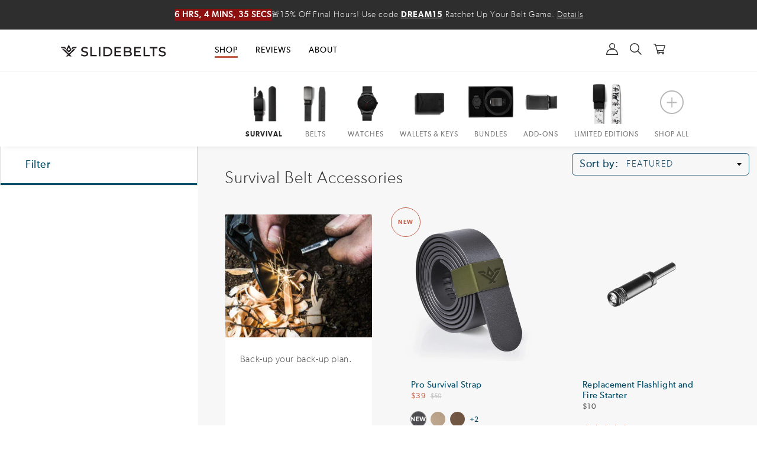

--- FILE ---
content_type: text/html; charset=utf-8
request_url: https://slidebelts.com/collections/survival-belt-accessories
body_size: 75894
content:
<!doctype html><html lang="en"><head>
	<script id="pandectes-rules">   /* PANDECTES-GDPR: DO NOT MODIFY AUTO GENERATED CODE OF THIS SCRIPT */      window.PandectesSettings = {"store":{"id":828872,"plan":"enterprise","theme":"Copy of Live Main Theme 2025","primaryLocale":"en","adminMode":false,"headless":false,"storefrontRootDomain":"","checkoutRootDomain":"","storefrontAccessToken":""},"tsPublished":1742199831,"declaration":{"showType":true,"showPurpose":false,"showProvider":false,"declIntroText":"We use cookies to optimize website functionality, analyze the performance, and provide personalized experience to you. Some cookies are essential to make the website operate and function correctly. Those cookies cannot be disabled. In this window you can manage your preference of cookies.","showDateGenerated":true},"language":{"unpublished":[],"languageMode":"Single","fallbackLanguage":"en","languageDetection":"browser","languagesSupported":[]},"texts":{"managed":{"headerText":{"en":"We respect your privacy"},"consentText":{"en":"SlideBelts.com collects certain personal identifying information in connection with your visit to this site. To learn more about the categories of information which are collected, please visit our Privacy Policy page. By continuing to use the SlideBelts.com website, you acknowledge that such information is being collected through the use of this website."},"linkText":{"en":"Learn more"},"imprintText":{"en":"Imprint"},"allowButtonText":{"en":"Accept"},"denyButtonText":{"en":"Decline"},"dismissButtonText":{"en":"Ok"},"leaveSiteButtonText":{"en":"Leave this site"},"preferencesButtonText":{"en":"Preferences"},"cookiePolicyText":{"en":"Cookie policy"},"preferencesPopupTitleText":{"en":"Manage consent preferences"},"preferencesPopupIntroText":{"en":"We use cookies to optimize website functionality, analyze the performance, and provide personalized experience to you. Some cookies are essential to make the website operate and function correctly. Those cookies cannot be disabled. In this window you can manage your preference of cookies."},"preferencesPopupSaveButtonText":{"en":"Save preferences"},"preferencesPopupCloseButtonText":{"en":"Close"},"preferencesPopupAcceptAllButtonText":{"en":"Accept all"},"preferencesPopupRejectAllButtonText":{"en":"Reject all"},"cookiesDetailsText":{"en":"Cookies details"},"preferencesPopupAlwaysAllowedText":{"en":"Always allowed"},"accessSectionParagraphText":{"en":"You have the right to request access to your data at any time."},"accessSectionTitleText":{"en":"Data portability"},"accessSectionAccountInfoActionText":{"en":"Personal data"},"accessSectionDownloadReportActionText":{"en":"Request export"},"accessSectionGDPRRequestsActionText":{"en":"Data subject requests"},"accessSectionOrdersRecordsActionText":{"en":"Orders"},"rectificationSectionParagraphText":{"en":"You have the right to request your data to be updated whenever you think it is appropriate."},"rectificationSectionTitleText":{"en":"Data Rectification"},"rectificationCommentPlaceholder":{"en":"Describe what you want to be updated"},"rectificationCommentValidationError":{"en":"Comment is required"},"rectificationSectionEditAccountActionText":{"en":"Request an update"},"erasureSectionTitleText":{"en":"Right to be forgotten"},"erasureSectionParagraphText":{"en":"You have the right to ask all your data to be erased. After that, you will no longer be able to access your account."},"erasureSectionRequestDeletionActionText":{"en":"Request personal data deletion"},"consentDate":{"en":"Consent date"},"consentId":{"en":"Consent ID"},"consentSectionChangeConsentActionText":{"en":"Change consent preference"},"consentSectionConsentedText":{"en":"You consented to the cookies policy of this website on"},"consentSectionNoConsentText":{"en":"You have not consented to the cookies policy of this website."},"consentSectionTitleText":{"en":"Your cookie consent"},"consentStatus":{"en":"Consent preference"},"confirmationFailureMessage":{"en":"Your request was not verified. Please try again and if problem persists, contact store owner for assistance"},"confirmationFailureTitle":{"en":"A problem occurred"},"confirmationSuccessMessage":{"en":"We will soon get back to you as to your request."},"confirmationSuccessTitle":{"en":"Your request is verified"},"guestsSupportEmailFailureMessage":{"en":"Your request was not submitted. Please try again and if problem persists, contact store owner for assistance."},"guestsSupportEmailFailureTitle":{"en":"A problem occurred"},"guestsSupportEmailPlaceholder":{"en":"E-mail address"},"guestsSupportEmailSuccessMessage":{"en":"If you are registered as a customer of this store, you will soon receive an email with instructions on how to proceed."},"guestsSupportEmailSuccessTitle":{"en":"Thank you for your request"},"guestsSupportEmailValidationError":{"en":"Email is not valid"},"guestsSupportInfoText":{"en":"Please login with your customer account to further proceed."},"submitButton":{"en":"Submit"},"submittingButton":{"en":"Submitting..."},"cancelButton":{"en":"Cancel"},"declIntroText":{"en":"We use cookies to optimize website functionality, analyze the performance, and provide personalized experience to you. Some cookies are essential to make the website operate and function correctly. Those cookies cannot be disabled. In this window you can manage your preference of cookies."},"declName":{"en":"Name"},"declPurpose":{"en":"Purpose"},"declType":{"en":"Type"},"declRetention":{"en":"Retention"},"declProvider":{"en":"Provider"},"declFirstParty":{"en":"First-party"},"declThirdParty":{"en":"Third-party"},"declSeconds":{"en":"seconds"},"declMinutes":{"en":"minutes"},"declHours":{"en":"hours"},"declDays":{"en":"days"},"declMonths":{"en":"months"},"declYears":{"en":"years"},"declSession":{"en":"Session"},"declDomain":{"en":"Domain"},"declPath":{"en":"Path"}},"categories":{"strictlyNecessaryCookiesTitleText":{"en":"Strictly necessary cookies"},"strictlyNecessaryCookiesDescriptionText":{"en":"These cookies are essential in order to enable you to move around the website and use its features, such as accessing secure areas of the website. The website cannot function properly without these cookies."},"functionalityCookiesTitleText":{"en":"Functional cookies"},"functionalityCookiesDescriptionText":{"en":"These cookies enable the site to provide enhanced functionality and personalisation. They may be set by us or by third party providers whose services we have added to our pages. If you do not allow these cookies then some or all of these services may not function properly."},"performanceCookiesTitleText":{"en":"Performance cookies"},"performanceCookiesDescriptionText":{"en":"These cookies enable us to monitor and improve the performance of our website. For example, they allow us to count visits, identify traffic sources and see which parts of the site are most popular."},"targetingCookiesTitleText":{"en":"Targeting cookies"},"targetingCookiesDescriptionText":{"en":"These cookies may be set through our site by our advertising partners. They may be used by those companies to build a profile of your interests and show you relevant adverts on other sites.    They do not store directly personal information, but are based on uniquely identifying your browser and internet device. If you do not allow these cookies, you will experience less targeted advertising."},"unclassifiedCookiesTitleText":{"en":"Unclassified cookies"},"unclassifiedCookiesDescriptionText":{"en":"Unclassified cookies are cookies that we are in the process of classifying, together with the providers of individual cookies."}},"auto":{}},"library":{"previewMode":false,"fadeInTimeout":0,"defaultBlocked":7,"showLink":true,"showImprintLink":false,"showGoogleLink":false,"enabled":true,"cookie":{"expiryDays":365,"secure":true,"domain":""},"dismissOnScroll":200,"dismissOnWindowClick":true,"dismissOnTimeout":false,"palette":{"popup":{"background":"#FFFFFF","backgroundForCalculations":{"a":1,"b":255,"g":255,"r":255},"text":"#000000"},"button":{"background":"transparent","backgroundForCalculations":{"a":1,"b":255,"g":255,"r":255},"text":"#000000","textForCalculation":{"a":1,"b":0,"g":0,"r":0},"border":"#000000"}},"content":{"href":"https://slidebelts.myshopify.com/policies/privacy-policy","imprintHref":"/","close":"&#10005;","target":"","logo":"<img class=\"cc-banner-logo\" style=\"max-height: 40px;\" src=\"https://cdn.shopify.com/s/files/1/0082/8872/t/581/assets/pandectes-logo.png?v=1739523204\" alt=\"logo\" />"},"window":"<div role=\"dialog\" aria-live=\"polite\" aria-label=\"cookieconsent\" aria-describedby=\"cookieconsent:desc\" id=\"pandectes-banner\" class=\"cc-window-wrapper cc-popup-wrapper\"><div class=\"pd-cookie-banner-window cc-window {{classes}}\"><!--googleoff: all-->{{children}}<!--googleon: all--></div></div>","compliance":{"custom":"<div class=\"cc-compliance cc-highlight\">{{preferences}}{{allow}}</div>"},"type":"custom","layouts":{"basic":"{{logo}}{{messagelink}}{{compliance}}"},"position":"popup","theme":"wired","revokable":true,"animateRevokable":false,"revokableReset":false,"revokableLogoUrl":"https://cdn.shopify.com/s/files/1/0082/8872/t/581/assets/pandectes-reopen-logo.png?v=1739523204","revokablePlacement":"bottom-left","revokableMarginHorizontal":15,"revokableMarginVertical":15,"static":false,"autoAttach":true,"hasTransition":true,"blacklistPage":[""],"elements":{"close":"<button aria-label=\"dismiss cookie message\" type=\"button\" tabindex=\"0\" class=\"cc-close\">{{close}}</button>","dismiss":"<button aria-label=\"dismiss cookie message\" type=\"button\" tabindex=\"0\" class=\"cc-btn cc-btn-decision cc-dismiss\">{{dismiss}}</button>","allow":"<button aria-label=\"allow cookies\" type=\"button\" tabindex=\"0\" class=\"cc-btn cc-btn-decision cc-allow\">{{allow}}</button>","deny":"<button aria-label=\"deny cookies\" type=\"button\" tabindex=\"0\" class=\"cc-btn cc-btn-decision cc-deny\">{{deny}}</button>","preferences":"<button aria-label=\"settings cookies\" tabindex=\"0\" type=\"button\" class=\"cc-btn cc-settings\" onclick=\"Pandectes.fn.openPreferences()\">{{preferences}}</button>"}},"geolocation":{"auOnly":false,"brOnly":false,"caOnly":true,"chOnly":false,"euOnly":false,"jpOnly":false,"nzOnly":false,"thOnly":false,"zaOnly":false,"canadaOnly":false,"globalVisibility":false},"dsr":{"guestsSupport":false,"accessSectionDownloadReportAuto":false},"banner":{"resetTs":1738346828,"extraCss":"        .cc-banner-logo {max-width: 24em!important;}    @media(min-width: 768px) {.cc-window.cc-floating{max-width: 24em!important;width: 24em!important;}}    .cc-message, .pd-cookie-banner-window .cc-header, .cc-logo {text-align: left}    .cc-window-wrapper{z-index: 2147483647;-webkit-transition: opacity 1s ease;  transition: opacity 1s ease;}    .cc-window{z-index: 2147483647;font-family: inherit;}    .pd-cookie-banner-window .cc-header{font-family: inherit;}    .pd-cp-ui{font-family: inherit; background-color: #FFFFFF;color:#000000;}    button.pd-cp-btn, a.pd-cp-btn{}    input + .pd-cp-preferences-slider{background-color: rgba(0, 0, 0, 0.3)}    .pd-cp-scrolling-section::-webkit-scrollbar{background-color: rgba(0, 0, 0, 0.3)}    input:checked + .pd-cp-preferences-slider{background-color: rgba(0, 0, 0, 1)}    .pd-cp-scrolling-section::-webkit-scrollbar-thumb {background-color: rgba(0, 0, 0, 1)}    .pd-cp-ui-close{color:#000000;}    .pd-cp-preferences-slider:before{background-color: #FFFFFF}    .pd-cp-title:before {border-color: #000000!important}    .pd-cp-preferences-slider{background-color:#000000}    .pd-cp-toggle{color:#000000!important}    @media(max-width:699px) {.pd-cp-ui-close-top svg {fill: #000000}}    .pd-cp-toggle:hover,.pd-cp-toggle:visited,.pd-cp-toggle:active{color:#000000!important}    .pd-cookie-banner-window {box-shadow: 0 0 18px rgb(0 0 0 / 20%);}  ","customJavascript":{"useButtons":true},"showPoweredBy":false,"logoHeight":40,"revokableTrigger":false,"hybridStrict":false,"cookiesBlockedByDefault":"7","isActive":true,"implicitSavePreferences":false,"cookieIcon":false,"blockBots":false,"showCookiesDetails":true,"hasTransition":true,"blockingPage":false,"showOnlyLandingPage":false,"leaveSiteUrl":"https://www.google.com","linkRespectStoreLang":false},"cookies":{"0":[{"name":"cart_currency","type":"http","domain":"slidebelts.com","path":"/","provider":"Shopify","firstParty":true,"retention":"2 week(s)","expires":2,"unit":"declWeeks","purpose":{"en":"Used after a checkout is completed to initialize a new empty cart with the same currency as the one just used."}},{"name":"secure_customer_sig","type":"http","domain":"slidebelts.com","path":"/","provider":"Shopify","firstParty":true,"retention":"1 year(s)","expires":1,"unit":"declYears","purpose":{"en":"Used to identify a user after they sign into a shop as a customer so they do not need to log in again."}},{"name":"_tracking_consent","type":"http","domain":".slidebelts.com","path":"/","provider":"Shopify","firstParty":true,"retention":"1 year(s)","expires":1,"unit":"declYears","purpose":{"en":"Used to store a user's preferences if a merchant has set up privacy rules in the visitor's region."}},{"name":"localization","type":"http","domain":"slidebelts.com","path":"/","provider":"Shopify","firstParty":true,"retention":"1 year(s)","expires":1,"unit":"declYears","purpose":{"en":"Used to localize the cart to the correct country."}},{"name":"keep_alive","type":"http","domain":"slidebelts.com","path":"/","provider":"Shopify","firstParty":true,"retention":"30 minute(s)","expires":30,"unit":"declMinutes","purpose":{"en":"Used when international domain redirection is enabled to determine if a request is the first one of a session."}},{"name":"shopify_pay_redirect","type":"http","domain":"slidebelts.com","path":"/","provider":"Shopify","firstParty":true,"retention":"1 hour(s)","expires":1,"unit":"declHours","purpose":{"en":"Used to accelerate the checkout process when the buyer has a Shop Pay account."}},{"name":"cart","type":"http","domain":"slidebelts.com","path":"/","provider":"Shopify","firstParty":true,"retention":"1 month(s)","expires":1,"unit":"declMonths","purpose":{"en":"Contains information related to the user's cart."}},{"name":"cart_sig","type":"http","domain":"slidebelts.com","path":"/","provider":"Shopify","firstParty":true,"retention":"1 month(s)","expires":1,"unit":"declMonths","purpose":{"en":"A hash of the contents of a cart. This is used to verify the integrity of the cart and to ensure performance of some cart operations."}}],"1":[{"name":"_pinterest_ct_ua","type":"http","domain":".ct.pinterest.com","path":"/","provider":"Pinterest","firstParty":false,"retention":"1 year(s)","expires":1,"unit":"declYears","purpose":{"en":"Used to group actions across pages."}},{"name":"VISITOR_INFO1_LIVE","type":"http","domain":".youtube.com","path":"/","provider":"Google","firstParty":false,"retention":"6 month(s)","expires":6,"unit":"declMonths","purpose":{"en":"A cookie that YouTube sets that measures your bandwidth to determine whether you get the new player interface or the old."}}],"2":[{"name":"_shopify_y","type":"http","domain":".slidebelts.com","path":"/","provider":"Shopify","firstParty":true,"retention":"1 year(s)","expires":1,"unit":"declYears","purpose":{"en":"Shopify analytics."}},{"name":"_shopify_sa_t","type":"http","domain":".slidebelts.com","path":"/","provider":"Shopify","firstParty":true,"retention":"30 minute(s)","expires":30,"unit":"declMinutes","purpose":{"en":"Capture the landing page of visitor when they come from other sites to support marketing analytics."}},{"name":"_landing_page","type":"http","domain":".slidebelts.com","path":"/","provider":"Shopify","firstParty":true,"retention":"2 week(s)","expires":2,"unit":"declWeeks","purpose":{"en":"Capture the landing page of visitor when they come from other sites."}},{"name":"_orig_referrer","type":"http","domain":".slidebelts.com","path":"/","provider":"Shopify","firstParty":true,"retention":"2 week(s)","expires":2,"unit":"declWeeks","purpose":{"en":"Allows merchant to identify where people are visiting them from."}},{"name":"_shopify_sa_p","type":"http","domain":".slidebelts.com","path":"/","provider":"Shopify","firstParty":true,"retention":"30 minute(s)","expires":30,"unit":"declMinutes","purpose":{"en":"Capture the landing page of visitor when they come from other sites to support marketing analytics."}},{"name":"__cf_bm","type":"http","domain":".myfonts.net","path":"/","provider":"CloudFlare","firstParty":false,"retention":"30 minute(s)","expires":30,"unit":"declMinutes","purpose":{"en":"Used to manage incoming traffic that matches criteria associated with bots."}},{"name":"_shopify_s","type":"http","domain":".slidebelts.com","path":"/","provider":"Shopify","firstParty":true,"retention":"30 minute(s)","expires":30,"unit":"declMinutes","purpose":{"en":"Used to identify a given browser session/shop combination. Duration is 30 minute rolling expiry of last use."}},{"name":"_gid","type":"http","domain":".slidebelts.com","path":"/","provider":"Google","firstParty":true,"retention":"1 day(s)","expires":1,"unit":"declDays","purpose":{"en":"Cookie is placed by Google Analytics to count and track pageviews."}},{"name":"_gat","type":"http","domain":".slidebelts.com","path":"/","provider":"Google","firstParty":true,"retention":"1 minute(s)","expires":1,"unit":"declMinutes","purpose":{"en":"Cookie is placed by Google Analytics to filter requests from bots."}},{"name":"_ga","type":"http","domain":".slidebelts.com","path":"/","provider":"Google","firstParty":true,"retention":"1 year(s)","expires":1,"unit":"declYears","purpose":{"en":"Cookie is set by Google Analytics with unknown functionality"}},{"name":"_clck","type":"http","domain":".slidebelts.com","path":"/","provider":"Microsoft","firstParty":true,"retention":"1 year(s)","expires":1,"unit":"declYears","purpose":{"en":"Used by Microsoft Clarity to store a unique user ID."}},{"name":"__cf_bm","type":"http","domain":".t.co","path":"/","provider":"CloudFlare","firstParty":false,"retention":"30 minute(s)","expires":30,"unit":"declMinutes","purpose":{"en":"Used to manage incoming traffic that matches criteria associated with bots."}},{"name":"_shopify_s","type":"http","domain":"com","path":"/","provider":"Shopify","firstParty":false,"retention":"Session","expires":1,"unit":"declSeconds","purpose":{"en":"Used to identify a given browser session/shop combination. Duration is 30 minute rolling expiry of last use."}},{"name":"_clsk","type":"http","domain":".slidebelts.com","path":"/","provider":"Microsoft","firstParty":true,"retention":"1 day(s)","expires":1,"unit":"declDays","purpose":{"en":"Used by Microsoft Clarity to store a unique user ID.\t"}},{"name":"__cf_bm","type":"http","domain":".afterpay.com","path":"/","provider":"CloudFlare","firstParty":false,"retention":"30 minute(s)","expires":30,"unit":"declMinutes","purpose":{"en":"Used to manage incoming traffic that matches criteria associated with bots."}},{"name":"_shopify_ga","type":"http","domain":"slidebelts.com","path":"/","provider":"Shopify","firstParty":true,"retention":"Session","expires":-55,"unit":"declYears","purpose":{"en":"Contains Google Analytics parameters that enable cross-domain analytics measurement to work."}},{"name":"_ga_W5CYBH8V4T","type":"http","domain":".slidebelts.com","path":"/","provider":"Google","firstParty":true,"retention":"1 year(s)","expires":1,"unit":"declYears","purpose":{"en":""}}],"4":[{"name":"__kla_id","type":"http","domain":"slidebelts.com","path":"/","provider":"Klaviyo","firstParty":true,"retention":"1 year(s)","expires":1,"unit":"declYears","purpose":{"en":"Tracks when someone clicks through a Klaviyo email to your website."}},{"name":"_tt_enable_cookie","type":"http","domain":".slidebelts.com","path":"/","provider":"TikTok","firstParty":true,"retention":"3 month(s)","expires":3,"unit":"declMonths","purpose":{"en":"Used to identify a visitor."}},{"name":"_fbp","type":"http","domain":".slidebelts.com","path":"/","provider":"Facebook","firstParty":true,"retention":"3 month(s)","expires":3,"unit":"declMonths","purpose":{"en":"Cookie is placed by Facebook to track visits across websites."}},{"name":"_pin_unauth","type":"http","domain":"slidebelts.com","path":"/","provider":"Pinterest","firstParty":true,"retention":"1 year(s)","expires":1,"unit":"declYears","purpose":{"en":"Used to group actions for users who cannot be identified by Pinterest."}},{"name":"_gcl_au","type":"http","domain":".slidebelts.com","path":"/","provider":"Google","firstParty":true,"retention":"3 month(s)","expires":3,"unit":"declMonths","purpose":{"en":"Cookie is placed by Google Tag Manager to track conversions."}},{"name":"YSC","type":"http","domain":".youtube.com","path":"/","provider":"Google","firstParty":false,"retention":"Session","expires":-55,"unit":"declYears","purpose":{"en":"Registers a unique ID to keep statistics of what videos from YouTube the user has seen."}},{"name":"_ttp","type":"http","domain":".slidebelts.com","path":"/","provider":"TikTok","firstParty":true,"retention":"3 month(s)","expires":3,"unit":"declMonths","purpose":{"en":"To measure and improve the performance of your advertising campaigns and to personalize the user's experience (including ads) on TikTok."}},{"name":"ar_debug","type":"http","domain":".pinterest.com","path":"/","provider":"Teads","firstParty":false,"retention":"1 year(s)","expires":1,"unit":"declYears","purpose":{"en":"Checks whether a technical debugger-cookie is present."}},{"name":"_ttp","type":"http","domain":".tiktok.com","path":"/","provider":"TikTok","firstParty":false,"retention":"3 month(s)","expires":3,"unit":"declMonths","purpose":{"en":"To measure and improve the performance of your advertising campaigns and to personalize the user's experience (including ads) on TikTok."}},{"name":"IDE","type":"http","domain":".doubleclick.net","path":"/","provider":"Google","firstParty":false,"retention":"1 year(s)","expires":1,"unit":"declYears","purpose":{"en":"To measure the visitors’ actions after they click through from an advert. Expires after 1 year."}},{"name":"_uetsid","type":"http","domain":".slidebelts.com","path":"/","provider":"Bing","firstParty":true,"retention":"1 day(s)","expires":1,"unit":"declDays","purpose":{"en":"This cookie is used by Bing to determine what ads should be shown that may be relevant to the end user perusing the site."}},{"name":"_uetvid","type":"http","domain":".slidebelts.com","path":"/","provider":"Bing","firstParty":true,"retention":"1 year(s)","expires":1,"unit":"declYears","purpose":{"en":"Used to track visitors on multiple websites, in order to present relevant advertisement based on the visitor's preferences."}},{"name":"MUID","type":"http","domain":".bing.com","path":"/","provider":"Microsoft","firstParty":false,"retention":"1 year(s)","expires":1,"unit":"declYears","purpose":{"en":"Cookie is placed by Microsoft to track visits across websites."}},{"name":"MUID","type":"http","domain":".clarity.ms","path":"/","provider":"Microsoft","firstParty":false,"retention":"1 year(s)","expires":1,"unit":"declYears","purpose":{"en":"Cookie is placed by Microsoft to track visits across websites."}},{"name":"lastExternalReferrer","type":"html_local","domain":"https://slidebelts.com","path":"/","provider":"Facebook","firstParty":true,"retention":"Local Storage","expires":1,"unit":"declYears","purpose":{"en":"Detects how the user reached the website by registering their last URL-address."}},{"name":"lastExternalReferrerTime","type":"html_local","domain":"https://slidebelts.com","path":"/","provider":"Facebook","firstParty":true,"retention":"Local Storage","expires":1,"unit":"declYears","purpose":{"en":"Contains the timestamp of the last update of the lastExternalReferrer cookie."}},{"name":"tt_pixel_session_index","type":"html_session","domain":"https://slidebelts.com","path":"/","provider":"TikTok","firstParty":true,"retention":"Session","expires":1,"unit":"declYears","purpose":{"en":"Used by the social networking service, TikTok, for tracking the use of embedded services."}},{"name":"tt_sessionId","type":"html_session","domain":"https://slidebelts.com","path":"/","provider":"TikTok","firstParty":true,"retention":"Session","expires":1,"unit":"declYears","purpose":{"en":"Used by the social networking service, TikTok, for tracking the use of embedded services."}},{"name":"tt_appInfo","type":"html_session","domain":"https://slidebelts.com","path":"/","provider":"TikTok","firstParty":true,"retention":"Session","expires":1,"unit":"declYears","purpose":{"en":"Used by the social networking service, TikTok, for tracking the use of embedded services."}}],"8":[{"name":"_uetvid","type":"html_local","domain":"https://slidebelts.com","path":"/","provider":"Unknown","firstParty":true,"retention":"Local Storage","expires":1,"unit":"declYears","purpose":{"en":"Used to track visitors on multiple websites, in order to present relevant advertisement based on the visitor's preferences."}},{"name":"_uetsid","type":"html_local","domain":"https://slidebelts.com","path":"/","provider":"Unknown","firstParty":true,"retention":"Local Storage","expires":1,"unit":"declYears","purpose":{"en":"This cookie is used by Bing to determine what ads should be shown that may be relevant to the end user perusing the site."}},{"name":"pagead/1p-user-list/#","type":"html_session","domain":"https://www.google.ie","path":"/","provider":"Unknown","firstParty":false,"retention":"Session","expires":1,"unit":"declYears","purpose":{"en":""}},{"name":"pagead/1p-user-list/#","type":"html_session","domain":"https://www.google.com","path":"/","provider":"Unknown","firstParty":false,"retention":"Session","expires":1,"unit":"declYears","purpose":{"en":""}},{"name":"ads/ga-audiences","type":"html_session","domain":"https://www.google.ie","path":"/","provider":"Unknown","firstParty":false,"retention":"Session","expires":1,"unit":"declYears","purpose":{"en":""}},{"name":"rp.gif","type":"html_session","domain":"https://alb.reddit.com","path":"/","provider":"Unknown","firstParty":false,"retention":"Session","expires":1,"unit":"declYears","purpose":{"en":""}},{"name":"track/conv","type":"html_session","domain":"https://insight.adsrvr.org","path":"/","provider":"Unknown","firstParty":false,"retention":"Session","expires":1,"unit":"declYears","purpose":{"en":""}},{"name":"iui3","type":"html_session","domain":"https://s.amazon-adsystem.com","path":"/","provider":"Unknown","firstParty":false,"retention":"Session","expires":1,"unit":"declYears","purpose":{"en":""}},{"name":"collect","type":"html_session","domain":"https://www.google-analytics.com","path":"/","provider":"Unknown","firstParty":false,"retention":"Session","expires":1,"unit":"declYears","purpose":{"en":""}},{"name":"c.gif","type":"html_session","domain":"https://c.clarity.ms","path":"/","provider":"Unknown","firstParty":false,"retention":"Session","expires":1,"unit":"declYears","purpose":{"en":""}},{"name":"cookie_consent_user_consent_token","type":"http","domain":"slidebelts.com","path":"/","provider":"Unknown","firstParty":true,"retention":"1 year(s)","expires":1,"unit":"declYears","purpose":{"en":""}},{"name":"cookie_consent_level","type":"http","domain":"slidebelts.com","path":"/","provider":"Unknown","firstParty":true,"retention":"1 year(s)","expires":1,"unit":"declYears","purpose":{"en":""}},{"name":"VISITOR_PRIVACY_METADATA","type":"http","domain":".youtube.com","path":"/","provider":"Unknown","firstParty":false,"retention":"6 month(s)","expires":6,"unit":"declMonths","purpose":{"en":""}},{"name":"_cfuvid","type":"http","domain":".shareasale.com","path":"/","provider":"Unknown","firstParty":false,"retention":"Session","expires":-55,"unit":"declYears","purpose":{"en":""}},{"name":"_rdt_uuid","type":"http","domain":".slidebelts.com","path":"/","provider":"Unknown","firstParty":true,"retention":"3 month(s)","expires":3,"unit":"declMonths","purpose":{"en":""}},{"name":"personalization_id","type":"http","domain":".twitter.com","path":"/","provider":"Unknown","firstParty":false,"retention":"1 year(s)","expires":1,"unit":"declYears","purpose":{"en":""}},{"name":"NID","type":"http","domain":".google.com","path":"/","provider":"Unknown","firstParty":false,"retention":"6 month(s)","expires":6,"unit":"declMonths","purpose":{"en":""}},{"name":"__Secure-ROLLOUT_TOKEN","type":"http","domain":".youtube.com","path":"/","provider":"Unknown","firstParty":false,"retention":"6 month(s)","expires":6,"unit":"declMonths","purpose":{"en":""}},{"name":"bcookie","type":"http","domain":".linkedin.com","path":"/","provider":"Unknown","firstParty":false,"retention":"1 year(s)","expires":1,"unit":"declYears","purpose":{"en":""}},{"name":"li_gc","type":"http","domain":".linkedin.com","path":"/","provider":"Unknown","firstParty":false,"retention":"6 month(s)","expires":6,"unit":"declMonths","purpose":{"en":""}},{"name":"lidc","type":"http","domain":".linkedin.com","path":"/","provider":"Unknown","firstParty":false,"retention":"1 day(s)","expires":1,"unit":"declDays","purpose":{"en":""}},{"name":"muc_ads","type":"http","domain":".t.co","path":"/","provider":"Unknown","firstParty":false,"retention":"1 year(s)","expires":1,"unit":"declYears","purpose":{"en":""}},{"name":"MR","type":"http","domain":".c.clarity.ms","path":"/","provider":"Unknown","firstParty":false,"retention":"1 week(s)","expires":1,"unit":"declWeeks","purpose":{"en":""}},{"name":"SM","type":"http","domain":".c.clarity.ms","path":"/","provider":"Unknown","firstParty":false,"retention":"Session","expires":-55,"unit":"declYears","purpose":{"en":""}},{"name":"MR","type":"http","domain":".c.bing.com","path":"/","provider":"Unknown","firstParty":false,"retention":"1 week(s)","expires":1,"unit":"declWeeks","purpose":{"en":""}},{"name":"SRM_B","type":"http","domain":".c.bing.com","path":"/","provider":"Unknown","firstParty":false,"retention":"1 year(s)","expires":1,"unit":"declYears","purpose":{"en":""}},{"name":"MSPTC","type":"http","domain":".bing.com","path":"/","provider":"Unknown","firstParty":false,"retention":"1 year(s)","expires":1,"unit":"declYears","purpose":{"en":""}},{"name":"CLID","type":"http","domain":"www.clarity.ms","path":"/","provider":"Unknown","firstParty":false,"retention":"1 year(s)","expires":1,"unit":"declYears","purpose":{"en":""}},{"name":"wpm-test-cookie","type":"http","domain":"com","path":"/","provider":"Unknown","firstParty":false,"retention":"Session","expires":1,"unit":"declSeconds","purpose":{"en":""}},{"name":"wpm-test-cookie","type":"http","domain":"slidebelts.com","path":"/","provider":"Unknown","firstParty":true,"retention":"Session","expires":1,"unit":"declSeconds","purpose":{"en":""}},{"name":"ad-id","type":"http","domain":".amazon-adsystem.com","path":"/","provider":"Unknown","firstParty":false,"retention":"8 month(s)","expires":8,"unit":"declMonths","purpose":{"en":""}},{"name":"ad-privacy","type":"http","domain":".amazon-adsystem.com","path":"/","provider":"Unknown","firstParty":false,"retention":"1 year(s)","expires":1,"unit":"declYears","purpose":{"en":""}},{"name":"ANONCHK","type":"http","domain":".c.clarity.ms","path":"/","provider":"Unknown","firstParty":false,"retention":"10 minute(s)","expires":10,"unit":"declMinutes","purpose":{"en":""}},{"name":"___ELEVAR_GTM_SUITE--params","type":"html_local","domain":"https://slidebelts.com","path":"/","provider":"Unknown","firstParty":true,"retention":"Local Storage","expires":1,"unit":"declYears","purpose":{"en":""}},{"name":"_cfuvid","type":"http","domain":".afterpay.com","path":"/","provider":"Unknown","firstParty":false,"retention":"Session","expires":-55,"unit":"declYears","purpose":{"en":""}},{"name":"___ELEVAR_GTM_SUITE--lastCollectionPathname","type":"html_local","domain":"https://slidebelts.com","path":"/","provider":"Unknown","firstParty":true,"retention":"Local Storage","expires":1,"unit":"declYears","purpose":{"en":""}},{"name":"__kl_key","type":"html_local","domain":"https://slidebelts.com","path":"/","provider":"Unknown","firstParty":true,"retention":"Local Storage","expires":1,"unit":"declYears","purpose":{"en":""}},{"name":"___ELEVAR_GTM_SUITE--cart","type":"html_local","domain":"https://slidebelts.com","path":"/","provider":"Unknown","firstParty":true,"retention":"Local Storage","expires":1,"unit":"declYears","purpose":{"en":""}},{"name":"_uetvid_exp","type":"html_local","domain":"https://slidebelts.com","path":"/","provider":"Unknown","firstParty":true,"retention":"Local Storage","expires":1,"unit":"declYears","purpose":{"en":""}},{"name":"countdown_timer_restart_5","type":"html_local","domain":"https://slidebelts.com","path":"/","provider":"Unknown","firstParty":true,"retention":"Local Storage","expires":1,"unit":"declYears","purpose":{"en":""}},{"name":"___ELEVAR_GTM_SUITE--userId","type":"html_local","domain":"https://slidebelts.com","path":"/","provider":"Unknown","firstParty":true,"retention":"Local Storage","expires":1,"unit":"declYears","purpose":{"en":""}},{"name":"___ELEVAR_GTM_SUITE--sessionCount","type":"html_local","domain":"https://slidebelts.com","path":"/","provider":"Unknown","firstParty":true,"retention":"Local Storage","expires":1,"unit":"declYears","purpose":{"en":""}},{"name":"___ELEVAR_GTM_SUITE--cookies","type":"html_local","domain":"https://slidebelts.com","path":"/","provider":"Unknown","firstParty":true,"retention":"Local Storage","expires":1,"unit":"declYears","purpose":{"en":""}},{"name":"_uetsid_exp","type":"html_local","domain":"https://slidebelts.com","path":"/","provider":"Unknown","firstParty":true,"retention":"Local Storage","expires":1,"unit":"declYears","purpose":{"en":""}},{"name":"___ELEVAR_GTM_SUITE--lastDlPushTimestamp","type":"html_local","domain":"https://slidebelts.com","path":"/","provider":"Unknown","firstParty":true,"retention":"Local Storage","expires":1,"unit":"declYears","purpose":{"en":""}},{"name":"template_flag","type":"html_local","domain":"https://slidebelts.com","path":"/","provider":"Unknown","firstParty":true,"retention":"Local Storage","expires":1,"unit":"declYears","purpose":{"en":""}},{"name":"klaviyoOnsite","type":"html_local","domain":"https://slidebelts.com","path":"/","provider":"Unknown","firstParty":true,"retention":"Local Storage","expires":1,"unit":"declYears","purpose":{"en":""}},{"name":"__storage_test__","type":"html_local","domain":"https://slidebelts.com","path":"/","provider":"Unknown","firstParty":true,"retention":"Local Storage","expires":1,"unit":"declYears","purpose":{"en":""}},{"name":"_kla_test","type":"html_local","domain":"https://slidebelts.com","path":"/","provider":"Unknown","firstParty":true,"retention":"Local Storage","expires":1,"unit":"declYears","purpose":{"en":""}},{"name":"tt_pixel_session_index_v2","type":"html_session","domain":"https://slidebelts.com","path":"/","provider":"Unknown","firstParty":true,"retention":"Session","expires":1,"unit":"declYears","purpose":{"en":""}},{"name":"parameter_inference_rule","type":"html_session","domain":"https://slidebelts.com","path":"/","provider":"Unknown","firstParty":true,"retention":"Session","expires":1,"unit":"declYears","purpose":{"en":""}},{"name":"___ELEVAR_GTM_SUITE--sessionId","type":"html_local","domain":"https://slidebelts.com","path":"/","provider":"Unknown","firstParty":true,"retention":"Local Storage","expires":1,"unit":"declYears","purpose":{"en":""}},{"name":"tt_appInfo_v2","type":"html_session","domain":"https://slidebelts.com","path":"/","provider":"Unknown","firstParty":true,"retention":"Session","expires":1,"unit":"declYears","purpose":{"en":""}},{"name":"_cltk","type":"html_session","domain":"https://slidebelts.com","path":"/","provider":"Unknown","firstParty":true,"retention":"Session","expires":1,"unit":"declYears","purpose":{"en":""}},{"name":"klaviyoPagesVisitCount","type":"html_session","domain":"https://slidebelts.com","path":"/","provider":"Unknown","firstParty":true,"retention":"Session","expires":1,"unit":"declYears","purpose":{"en":""}},{"name":"bugsnag-anonymous-id","type":"html_local","domain":"https://pay.shopify.com","path":"/","provider":"Unknown","firstParty":false,"retention":"Local Storage","expires":1,"unit":"declYears","purpose":{"en":""}},{"name":"yt-remote-connected-devices","type":"html_local","domain":"https://www.youtube.com","path":"/","provider":"Unknown","firstParty":false,"retention":"Local Storage","expires":1,"unit":"declYears","purpose":{"en":""}},{"name":"__kla_viewed","type":"html_local","domain":"https://slidebelts.com","path":"/","provider":"Unknown","firstParty":true,"retention":"Local Storage","expires":1,"unit":"declYears","purpose":{"en":""}},{"name":"yt-remote-device-id","type":"html_local","domain":"https://www.youtube.com","path":"/","provider":"Unknown","firstParty":false,"retention":"Local Storage","expires":1,"unit":"declYears","purpose":{"en":""}},{"name":"session-storage-test","type":"html_session","domain":"https://slidebelts.com","path":"/","provider":"Unknown","firstParty":true,"retention":"Session","expires":1,"unit":"declYears","purpose":{"en":""}},{"name":"local-storage-test","type":"html_local","domain":"https://slidebelts.com","path":"/","provider":"Unknown","firstParty":true,"retention":"Local Storage","expires":1,"unit":"declYears","purpose":{"en":""}},{"name":"___ELEVAR_GTM_SUITE--userOnSignupPath","type":"html_local","domain":"https://slidebelts.com","path":"/","provider":"Unknown","firstParty":true,"retention":"Local Storage","expires":1,"unit":"declYears","purpose":{"en":""}},{"name":"iU5q-!O9@$","type":"html_session","domain":"https://www.youtube.com","path":"/","provider":"Unknown","firstParty":false,"retention":"Session","expires":1,"unit":"declYears","purpose":{"en":""}},{"name":"-2a28a30d-3f18c278","type":"html_session","domain":"https://www.youtube.com","path":"/","provider":"Unknown","firstParty":false,"retention":"Session","expires":1,"unit":"declYears","purpose":{"en":""}},{"name":"yt-remote-session-name","type":"html_session","domain":"https://www.youtube.com","path":"/","provider":"Unknown","firstParty":false,"retention":"Session","expires":1,"unit":"declYears","purpose":{"en":""}},{"name":"-435a8e0f-3f18c278","type":"html_session","domain":"https://www.youtube.com","path":"/","provider":"Unknown","firstParty":false,"retention":"Session","expires":1,"unit":"declYears","purpose":{"en":""}},{"name":"yt-remote-session-app","type":"html_session","domain":"https://www.youtube.com","path":"/","provider":"Unknown","firstParty":false,"retention":"Session","expires":1,"unit":"declYears","purpose":{"en":""}},{"name":"yt-remote-fast-check-period","type":"html_session","domain":"https://www.youtube.com","path":"/","provider":"Unknown","firstParty":false,"retention":"Session","expires":1,"unit":"declYears","purpose":{"en":""}},{"name":"ytidb::LAST_RESULT_ENTRY_KEY","type":"html_local","domain":"https://www.youtube.com","path":"/","provider":"Unknown","firstParty":false,"retention":"Local Storage","expires":1,"unit":"declYears","purpose":{"en":""}},{"name":"yt-remote-cast-installed","type":"html_session","domain":"https://www.youtube.com","path":"/","provider":"Unknown","firstParty":false,"retention":"Session","expires":1,"unit":"declYears","purpose":{"en":""}},{"name":"7e1b2629-3f18c278","type":"html_session","domain":"https://www.youtube.com","path":"/","provider":"Unknown","firstParty":false,"retention":"Session","expires":1,"unit":"declYears","purpose":{"en":""}},{"name":"-71b19227-3f18c278","type":"html_session","domain":"https://www.youtube.com","path":"/","provider":"Unknown","firstParty":false,"retention":"Session","expires":1,"unit":"declYears","purpose":{"en":""}},{"name":"-7e4a87a8-3f18c278","type":"html_session","domain":"https://www.youtube.com","path":"/","provider":"Unknown","firstParty":false,"retention":"Session","expires":1,"unit":"declYears","purpose":{"en":""}},{"name":"__sak","type":"html_local","domain":"https://www.youtube.com","path":"/","provider":"Unknown","firstParty":false,"retention":"Local Storage","expires":1,"unit":"declYears","purpose":{"en":""}},{"name":"__sak","type":"html_session","domain":"https://www.youtube.com","path":"/","provider":"Unknown","firstParty":false,"retention":"Session","expires":1,"unit":"declYears","purpose":{"en":""}},{"name":"-68b2eed5-3f18c278","type":"html_session","domain":"https://www.youtube.com","path":"/","provider":"Unknown","firstParty":false,"retention":"Session","expires":1,"unit":"declYears","purpose":{"en":""}},{"name":"2a4d0d02-3f18c278","type":"html_session","domain":"https://www.youtube.com","path":"/","provider":"Unknown","firstParty":false,"retention":"Session","expires":1,"unit":"declYears","purpose":{"en":""}},{"name":"437ef804-3f18c278","type":"html_session","domain":"https://www.youtube.com","path":"/","provider":"Unknown","firstParty":false,"retention":"Session","expires":1,"unit":"declYears","purpose":{"en":""}}]},"blocker":{"isActive":false,"googleConsentMode":{"id":"","analyticsId":"","adwordsId":"","isActive":false,"adStorageCategory":4,"analyticsStorageCategory":2,"personalizationStorageCategory":1,"functionalityStorageCategory":1,"customEvent":false,"securityStorageCategory":0,"redactData":false,"urlPassthrough":false,"dataLayerProperty":"dataLayer","waitForUpdate":0,"useNativeChannel":false},"facebookPixel":{"id":"","isActive":false,"ldu":false},"microsoft":{"isActive":false,"uetTags":""},"rakuten":{"isActive":false,"cmp":false,"ccpa":false},"klaviyoIsActive":false,"gpcIsActive":false,"defaultBlocked":7,"patterns":{"whiteList":[],"blackList":{"1":[],"2":[],"4":[],"8":[]},"iframesWhiteList":[],"iframesBlackList":{"1":[],"2":[],"4":[],"8":[]},"beaconsWhiteList":[],"beaconsBlackList":{"1":[],"2":[],"4":[],"8":[]}}}}      !function(){"use strict";window.PandectesRules=window.PandectesRules||{},window.PandectesRules.manualBlacklist={1:[],2:[],4:[]},window.PandectesRules.blacklistedIFrames={1:[],2:[],4:[]},window.PandectesRules.blacklistedCss={1:[],2:[],4:[]},window.PandectesRules.blacklistedBeacons={1:[],2:[],4:[]};var e="javascript/blocked";function t(e){return new RegExp(e.replace(/[/\\.+?$()]/g,"\\$&").replace("*","(.*)"))}var n=function(e){var t=arguments.length>1&&void 0!==arguments[1]?arguments[1]:"log";new URLSearchParams(window.location.search).get("log")&&console[t]("PandectesRules: ".concat(e))};function a(e){var t=document.createElement("script");t.async=!0,t.src=e,document.head.appendChild(t)}function r(e,t){var n=Object.keys(e);if(Object.getOwnPropertySymbols){var a=Object.getOwnPropertySymbols(e);t&&(a=a.filter((function(t){return Object.getOwnPropertyDescriptor(e,t).enumerable}))),n.push.apply(n,a)}return n}function o(e){for(var t=1;t<arguments.length;t++){var n=null!=arguments[t]?arguments[t]:{};t%2?r(Object(n),!0).forEach((function(t){s(e,t,n[t])})):Object.getOwnPropertyDescriptors?Object.defineProperties(e,Object.getOwnPropertyDescriptors(n)):r(Object(n)).forEach((function(t){Object.defineProperty(e,t,Object.getOwnPropertyDescriptor(n,t))}))}return e}function i(e){var t=function(e,t){if("object"!=typeof e||!e)return e;var n=e[Symbol.toPrimitive];if(void 0!==n){var a=n.call(e,t||"default");if("object"!=typeof a)return a;throw new TypeError("@@toPrimitive must return a primitive value.")}return("string"===t?String:Number)(e)}(e,"string");return"symbol"==typeof t?t:t+""}function s(e,t,n){return(t=i(t))in e?Object.defineProperty(e,t,{value:n,enumerable:!0,configurable:!0,writable:!0}):e[t]=n,e}function c(e,t){return function(e){if(Array.isArray(e))return e}(e)||function(e,t){var n=null==e?null:"undefined"!=typeof Symbol&&e[Symbol.iterator]||e["@@iterator"];if(null!=n){var a,r,o,i,s=[],c=!0,l=!1;try{if(o=(n=n.call(e)).next,0===t){if(Object(n)!==n)return;c=!1}else for(;!(c=(a=o.call(n)).done)&&(s.push(a.value),s.length!==t);c=!0);}catch(e){l=!0,r=e}finally{try{if(!c&&null!=n.return&&(i=n.return(),Object(i)!==i))return}finally{if(l)throw r}}return s}}(e,t)||d(e,t)||function(){throw new TypeError("Invalid attempt to destructure non-iterable instance.\nIn order to be iterable, non-array objects must have a [Symbol.iterator]() method.")}()}function l(e){return function(e){if(Array.isArray(e))return u(e)}(e)||function(e){if("undefined"!=typeof Symbol&&null!=e[Symbol.iterator]||null!=e["@@iterator"])return Array.from(e)}(e)||d(e)||function(){throw new TypeError("Invalid attempt to spread non-iterable instance.\nIn order to be iterable, non-array objects must have a [Symbol.iterator]() method.")}()}function d(e,t){if(e){if("string"==typeof e)return u(e,t);var n=Object.prototype.toString.call(e).slice(8,-1);return"Object"===n&&e.constructor&&(n=e.constructor.name),"Map"===n||"Set"===n?Array.from(e):"Arguments"===n||/^(?:Ui|I)nt(?:8|16|32)(?:Clamped)?Array$/.test(n)?u(e,t):void 0}}function u(e,t){(null==t||t>e.length)&&(t=e.length);for(var n=0,a=new Array(t);n<t;n++)a[n]=e[n];return a}var f=window.PandectesRulesSettings||window.PandectesSettings,g=!(void 0===window.dataLayer||!Array.isArray(window.dataLayer)||!window.dataLayer.some((function(e){return"pandectes_full_scan"===e.event}))),p=function(){var e,t=arguments.length>0&&void 0!==arguments[0]?arguments[0]:"_pandectes_gdpr",n=("; "+document.cookie).split("; "+t+"=");if(n.length<2)e={};else{var a=n.pop().split(";");e=window.atob(a.shift())}var r=function(e){try{return JSON.parse(e)}catch(e){return!1}}(e);return!1!==r?r:e}(),y=f.banner.isActive,h=f.blocker,w=h.defaultBlocked,v=h.patterns,m=p&&null!==p.preferences&&void 0!==p.preferences?p.preferences:null,b=g?0:y?null===m?w:m:0,_={1:!(1&b),2:!(2&b),4:!(4&b)},k=v.blackList,S=v.whiteList,L=v.iframesBlackList,C=v.iframesWhiteList,A=v.beaconsBlackList,P=v.beaconsWhiteList,O={blackList:[],whiteList:[],iframesBlackList:{1:[],2:[],4:[],8:[]},iframesWhiteList:[],beaconsBlackList:{1:[],2:[],4:[],8:[]},beaconsWhiteList:[]};[1,2,4].map((function(e){var n;_[e]||((n=O.blackList).push.apply(n,l(k[e].length?k[e].map(t):[])),O.iframesBlackList[e]=L[e].length?L[e].map(t):[],O.beaconsBlackList[e]=A[e].length?A[e].map(t):[])})),O.whiteList=S.length?S.map(t):[],O.iframesWhiteList=C.length?C.map(t):[],O.beaconsWhiteList=P.length?P.map(t):[];var E={scripts:[],iframes:{1:[],2:[],4:[]},beacons:{1:[],2:[],4:[]},css:{1:[],2:[],4:[]}},I=function(t,n){return t&&(!n||n!==e)&&(!O.blackList||O.blackList.some((function(e){return e.test(t)})))&&(!O.whiteList||O.whiteList.every((function(e){return!e.test(t)})))},j=function(e,t){var n=O.iframesBlackList[t],a=O.iframesWhiteList;return e&&(!n||n.some((function(t){return t.test(e)})))&&(!a||a.every((function(t){return!t.test(e)})))},B=function(e,t){var n=O.beaconsBlackList[t],a=O.beaconsWhiteList;return e&&(!n||n.some((function(t){return t.test(e)})))&&(!a||a.every((function(t){return!t.test(e)})))},T=new MutationObserver((function(e){for(var t=0;t<e.length;t++)for(var n=e[t].addedNodes,a=0;a<n.length;a++){var r=n[a],o=r.dataset&&r.dataset.cookiecategory;if(1===r.nodeType&&"LINK"===r.tagName){var i=r.dataset&&r.dataset.href;if(i&&o)switch(o){case"functionality":case"C0001":E.css[1].push(i);break;case"performance":case"C0002":E.css[2].push(i);break;case"targeting":case"C0003":E.css[4].push(i)}}}})),R=new MutationObserver((function(t){for(var a=0;a<t.length;a++)for(var r=t[a].addedNodes,o=function(){var t=r[i],a=t.src||t.dataset&&t.dataset.src,o=t.dataset&&t.dataset.cookiecategory;if(1===t.nodeType&&"IFRAME"===t.tagName){if(a){var s=!1;j(a,1)||"functionality"===o||"C0001"===o?(s=!0,E.iframes[1].push(a)):j(a,2)||"performance"===o||"C0002"===o?(s=!0,E.iframes[2].push(a)):(j(a,4)||"targeting"===o||"C0003"===o)&&(s=!0,E.iframes[4].push(a)),s&&(t.removeAttribute("src"),t.setAttribute("data-src",a))}}else if(1===t.nodeType&&"IMG"===t.tagName){if(a){var c=!1;B(a,1)?(c=!0,E.beacons[1].push(a)):B(a,2)?(c=!0,E.beacons[2].push(a)):B(a,4)&&(c=!0,E.beacons[4].push(a)),c&&(t.removeAttribute("src"),t.setAttribute("data-src",a))}}else if(1===t.nodeType&&"SCRIPT"===t.tagName){var l=t.type,d=!1;if(I(a,l)?(n("rule blocked: ".concat(a)),d=!0):a&&o?n("manually blocked @ ".concat(o,": ").concat(a)):o&&n("manually blocked @ ".concat(o,": inline code")),d){E.scripts.push([t,l]),t.type=e;t.addEventListener("beforescriptexecute",(function n(a){t.getAttribute("type")===e&&a.preventDefault(),t.removeEventListener("beforescriptexecute",n)})),t.parentElement&&t.parentElement.removeChild(t)}}},i=0;i<r.length;i++)o()})),D=document.createElement,z={src:Object.getOwnPropertyDescriptor(HTMLScriptElement.prototype,"src"),type:Object.getOwnPropertyDescriptor(HTMLScriptElement.prototype,"type")};window.PandectesRules.unblockCss=function(e){var t=E.css[e]||[];t.length&&n("Unblocking CSS for ".concat(e)),t.forEach((function(e){var t=document.querySelector('link[data-href^="'.concat(e,'"]'));t.removeAttribute("data-href"),t.href=e})),E.css[e]=[]},window.PandectesRules.unblockIFrames=function(e){var t=E.iframes[e]||[];t.length&&n("Unblocking IFrames for ".concat(e)),O.iframesBlackList[e]=[],t.forEach((function(e){var t=document.querySelector('iframe[data-src^="'.concat(e,'"]'));t.removeAttribute("data-src"),t.src=e})),E.iframes[e]=[]},window.PandectesRules.unblockBeacons=function(e){var t=E.beacons[e]||[];t.length&&n("Unblocking Beacons for ".concat(e)),O.beaconsBlackList[e]=[],t.forEach((function(e){var t=document.querySelector('img[data-src^="'.concat(e,'"]'));t.removeAttribute("data-src"),t.src=e})),E.beacons[e]=[]},window.PandectesRules.unblockInlineScripts=function(e){var t=1===e?"functionality":2===e?"performance":"targeting",a=document.querySelectorAll('script[type="javascript/blocked"][data-cookiecategory="'.concat(t,'"]'));n("unblockInlineScripts: ".concat(a.length," in ").concat(t)),a.forEach((function(e){var t=document.createElement("script");t.type="text/javascript",e.hasAttribute("src")?t.src=e.getAttribute("src"):t.textContent=e.textContent,document.head.appendChild(t),e.parentNode.removeChild(e)}))},window.PandectesRules.unblockInlineCss=function(e){var t=1===e?"functionality":2===e?"performance":"targeting",a=document.querySelectorAll('link[data-cookiecategory="'.concat(t,'"]'));n("unblockInlineCss: ".concat(a.length," in ").concat(t)),a.forEach((function(e){e.href=e.getAttribute("data-href")}))},window.PandectesRules.unblock=function(e){e.length<1?(O.blackList=[],O.whiteList=[],O.iframesBlackList=[],O.iframesWhiteList=[]):(O.blackList&&(O.blackList=O.blackList.filter((function(t){return e.every((function(e){return"string"==typeof e?!t.test(e):e instanceof RegExp?t.toString()!==e.toString():void 0}))}))),O.whiteList&&(O.whiteList=[].concat(l(O.whiteList),l(e.map((function(e){if("string"==typeof e){var n=".*"+t(e)+".*";if(O.whiteList.every((function(e){return e.toString()!==n.toString()})))return new RegExp(n)}else if(e instanceof RegExp&&O.whiteList.every((function(t){return t.toString()!==e.toString()})))return e;return null})).filter(Boolean)))));var a=0;l(E.scripts).forEach((function(e,t){var n=c(e,2),r=n[0],o=n[1];if(function(e){var t=e.getAttribute("src");return O.blackList&&O.blackList.every((function(e){return!e.test(t)}))||O.whiteList&&O.whiteList.some((function(e){return e.test(t)}))}(r)){for(var i=document.createElement("script"),s=0;s<r.attributes.length;s++){var l=r.attributes[s];"src"!==l.name&&"type"!==l.name&&i.setAttribute(l.name,r.attributes[s].value)}i.setAttribute("src",r.src),i.setAttribute("type",o||"application/javascript"),document.head.appendChild(i),E.scripts.splice(t-a,1),a++}})),0==O.blackList.length&&0===O.iframesBlackList[1].length&&0===O.iframesBlackList[2].length&&0===O.iframesBlackList[4].length&&0===O.beaconsBlackList[1].length&&0===O.beaconsBlackList[2].length&&0===O.beaconsBlackList[4].length&&(n("Disconnecting observers"),R.disconnect(),T.disconnect())};var x=f.store,M=x.adminMode,N=x.headless,U=x.storefrontRootDomain,q=x.checkoutRootDomain,F=x.storefrontAccessToken,W=f.banner.isActive,H=f.blocker.defaultBlocked;W&&function(e){if(window.Shopify&&window.Shopify.customerPrivacy)e();else{var t=null;window.Shopify&&window.Shopify.loadFeatures&&window.Shopify.trackingConsent?e():t=setInterval((function(){window.Shopify&&window.Shopify.loadFeatures&&(clearInterval(t),window.Shopify.loadFeatures([{name:"consent-tracking-api",version:"0.1"}],(function(t){t?n("Shopify.customerPrivacy API - failed to load"):(n("shouldShowBanner() -> ".concat(window.Shopify.trackingConsent.shouldShowBanner()," | saleOfDataRegion() -> ").concat(window.Shopify.trackingConsent.saleOfDataRegion())),e())})))}),10)}}((function(){!function(){var e=window.Shopify.trackingConsent;if(!1!==e.shouldShowBanner()||null!==m||7!==H)try{var t=M&&!(window.Shopify&&window.Shopify.AdminBarInjector),a={preferences:!(1&b)||g||t,analytics:!(2&b)||g||t,marketing:!(4&b)||g||t};N&&(a.headlessStorefront=!0,a.storefrontRootDomain=null!=U&&U.length?U:window.location.hostname,a.checkoutRootDomain=null!=q&&q.length?q:"checkout.".concat(window.location.hostname),a.storefrontAccessToken=null!=F&&F.length?F:""),e.firstPartyMarketingAllowed()===a.marketing&&e.analyticsProcessingAllowed()===a.analytics&&e.preferencesProcessingAllowed()===a.preferences||e.setTrackingConsent(a,(function(e){e&&e.error?n("Shopify.customerPrivacy API - failed to setTrackingConsent"):n("setTrackingConsent(".concat(JSON.stringify(a),")"))}))}catch(e){n("Shopify.customerPrivacy API - exception")}}(),function(){if(N){var e=window.Shopify.trackingConsent,t=e.currentVisitorConsent();if(navigator.globalPrivacyControl&&""===t.sale_of_data){var a={sale_of_data:!1,headlessStorefront:!0};a.storefrontRootDomain=null!=U&&U.length?U:window.location.hostname,a.checkoutRootDomain=null!=q&&q.length?q:"checkout.".concat(window.location.hostname),a.storefrontAccessToken=null!=F&&F.length?F:"",e.setTrackingConsent(a,(function(e){e&&e.error?n("Shopify.customerPrivacy API - failed to setTrackingConsent({".concat(JSON.stringify(a),")")):n("setTrackingConsent(".concat(JSON.stringify(a),")"))}))}}}()}));var G=["AT","BE","BG","HR","CY","CZ","DK","EE","FI","FR","DE","GR","HU","IE","IT","LV","LT","LU","MT","NL","PL","PT","RO","SK","SI","ES","SE","GB","LI","NO","IS"],J="[Pandectes :: Google Consent Mode debug]:";function V(){var e=arguments.length<=0?void 0:arguments[0],t=arguments.length<=1?void 0:arguments[1],n=arguments.length<=2?void 0:arguments[2];if("consent"!==e)return"config"===e?"config":void 0;var a=n.ad_storage,r=n.ad_user_data,o=n.ad_personalization,i=n.functionality_storage,s=n.analytics_storage,c=n.personalization_storage,l={Command:e,Mode:t,ad_storage:a,ad_user_data:r,ad_personalization:o,functionality_storage:i,analytics_storage:s,personalization_storage:c,security_storage:n.security_storage};return console.table(l),"default"===t&&("denied"===a&&"denied"===r&&"denied"===o&&"denied"===i&&"denied"===s&&"denied"===c||console.warn("".concat(J,' all types in a "default" command should be set to "denied" except for security_storage that should be set to "granted"'))),t}var K=!1,Z=!1;function $(e){e&&("default"===e?(K=!0,Z&&console.warn("".concat(J,' "default" command was sent but there was already an "update" command before it.'))):"update"===e?(Z=!0,K||console.warn("".concat(J,' "update" command was sent but there was no "default" command before it.'))):"config"===e&&(K||console.warn("".concat(J,' a tag read consent state before a "default" command was sent.'))))}var Y=f.banner,Q=Y.isActive,X=Y.hybridStrict,ee=f.geolocation,te=ee.caOnly,ne=void 0!==te&&te,ae=ee.euOnly,re=void 0!==ae&&ae,oe=ee.brOnly,ie=void 0!==oe&&oe,se=ee.jpOnly,ce=void 0!==se&&se,le=ee.thOnly,de=void 0!==le&&le,ue=ee.chOnly,fe=void 0!==ue&&ue,ge=ee.zaOnly,pe=void 0!==ge&&ge,ye=ee.canadaOnly,he=void 0!==ye&&ye,we=ee.globalVisibility,ve=void 0===we||we,me=f.blocker,be=me.defaultBlocked,_e=void 0===be?7:be,ke=me.googleConsentMode,Se=ke.isActive,Le=ke.customEvent,Ce=ke.id,Ae=void 0===Ce?"":Ce,Pe=ke.analyticsId,Oe=void 0===Pe?"":Pe,Ee=ke.adwordsId,Ie=void 0===Ee?"":Ee,je=ke.redactData,Be=ke.urlPassthrough,Te=ke.adStorageCategory,Re=ke.analyticsStorageCategory,De=ke.functionalityStorageCategory,ze=ke.personalizationStorageCategory,xe=ke.securityStorageCategory,Me=ke.dataLayerProperty,Ne=void 0===Me?"dataLayer":Me,Ue=ke.waitForUpdate,qe=void 0===Ue?0:Ue,Fe=ke.useNativeChannel,We=void 0!==Fe&&Fe,He=ke.debugMode,Ge=void 0!==He&&He;function Je(){window[Ne].push(arguments)}window[Ne]=window[Ne]||[];var Ve,Ke,Ze,$e={hasInitialized:!1,useNativeChannel:!1,ads_data_redaction:!1,url_passthrough:!1,data_layer_property:"dataLayer",storage:{ad_storage:"granted",ad_user_data:"granted",ad_personalization:"granted",analytics_storage:"granted",functionality_storage:"granted",personalization_storage:"granted",security_storage:"granted"}};if(Q&&Se){Ge&&(Ve=Ne||"dataLayer",window[Ve].forEach((function(e){$(V.apply(void 0,l(e)))})),window[Ve].push=function(){for(var e=arguments.length,t=new Array(e),n=0;n<e;n++)t[n]=arguments[n];return $(V.apply(void 0,l(t[0]))),Array.prototype.push.apply(this,t)});var Ye=_e&Te?"denied":"granted",Qe=_e&Re?"denied":"granted",Xe=_e&De?"denied":"granted",et=_e&ze?"denied":"granted",tt=_e&xe?"denied":"granted";$e.hasInitialized=!0,$e.useNativeChannel=We,$e.url_passthrough=Be,$e.ads_data_redaction="denied"===Ye&&je,$e.storage.ad_storage=Ye,$e.storage.ad_user_data=Ye,$e.storage.ad_personalization=Ye,$e.storage.analytics_storage=Qe,$e.storage.functionality_storage=Xe,$e.storage.personalization_storage=et,$e.storage.security_storage=tt,$e.data_layer_property=Ne||"dataLayer",Je("set","developer_id.dMTZkMj",!0),$e.ads_data_redaction&&Je("set","ads_data_redaction",$e.ads_data_redaction),$e.url_passthrough&&Je("set","url_passthrough",$e.url_passthrough),function(){var e=b!==_e?{wait_for_update:qe||500}:qe?{wait_for_update:qe}:{};ve&&!X?Je("consent","default",o(o({},$e.storage),e)):(Je("consent","default",o(o(o({},$e.storage),e),{},{region:[].concat(l(re||X?G:[]),l(ne&&!X?["US-CA","US-VA","US-CT","US-UT","US-CO"]:[]),l(ie&&!X?["BR"]:[]),l(ce&&!X?["JP"]:[]),l(he&&!X?["CA"]:[]),l(de&&!X?["TH"]:[]),l(fe&&!X?["CH"]:[]),l(pe&&!X?["ZA"]:[]))})),Je("consent","default",{ad_storage:"granted",ad_user_data:"granted",ad_personalization:"granted",analytics_storage:"granted",functionality_storage:"granted",personalization_storage:"granted",security_storage:"granted"}));if(null!==m){var t=b&Te?"denied":"granted",n=b&Re?"denied":"granted",r=b&De?"denied":"granted",i=b&ze?"denied":"granted",s=b&xe?"denied":"granted";$e.storage.ad_storage=t,$e.storage.ad_user_data=t,$e.storage.ad_personalization=t,$e.storage.analytics_storage=n,$e.storage.functionality_storage=r,$e.storage.personalization_storage=i,$e.storage.security_storage=s,Je("consent","update",$e.storage)}(Ae.length||Oe.length||Ie.length)&&(window[$e.data_layer_property].push({"pandectes.start":(new Date).getTime(),event:"pandectes-rules.min.js"}),(Oe.length||Ie.length)&&Je("js",new Date));var c="https://www.googletagmanager.com";if(Ae.length){var d=Ae.split(",");window[$e.data_layer_property].push({"gtm.start":(new Date).getTime(),event:"gtm.js"});for(var u=0;u<d.length;u++){var f="dataLayer"!==$e.data_layer_property?"&l=".concat($e.data_layer_property):"";a("".concat(c,"/gtm.js?id=").concat(d[u].trim()).concat(f))}}if(Oe.length)for(var g=Oe.split(","),p=0;p<g.length;p++){var y=g[p].trim();y.length&&(a("".concat(c,"/gtag/js?id=").concat(y)),Je("config",y,{send_page_view:!1}))}if(Ie.length)for(var h=Ie.split(","),w=0;w<h.length;w++){var v=h[w].trim();v.length&&(a("".concat(c,"/gtag/js?id=").concat(v)),Je("config",v,{allow_enhanced_conversions:!0}))}}()}Q&&Le&&(Ze={event:"Pandectes_Consent_Update",pandectes_status:7===(Ke=b)?"deny":0===Ke?"allow":"mixed",pandectes_categories:{C0000:"allow",C0001:_[1]?"allow":"deny",C0002:_[2]?"allow":"deny",C0003:_[4]?"allow":"deny"}},window[Ne].push(Ze),null!==m&&function(e){if(window.Shopify&&window.Shopify.analytics)e();else{var t=null;window.Shopify&&window.Shopify.analytics?e():t=setInterval((function(){window.Shopify&&window.Shopify.analytics&&(clearInterval(t),e())}),10)}}((function(){window.Shopify.analytics.publish("Pandectes_Consent_Update",Ze)})));var nt=f.blocker,at=nt.klaviyoIsActive,rt=nt.googleConsentMode.adStorageCategory;at&&window.addEventListener("PandectesEvent_OnConsent",(function(e){var t=e.detail.preferences;if(null!=t){var n=t&rt?"denied":"granted";void 0!==window.klaviyo&&window.klaviyo.isIdentified()&&window.klaviyo.push(["identify",{ad_personalization:n,ad_user_data:n}])}})),f.banner.revokableTrigger&&(window.onload=function(){document.querySelectorAll('[href*="#reopenBanner"]').forEach((function(e){e.onclick=function(e){e.preventDefault(),window.Pandectes.fn.revokeConsent()}}))});var ot=f.banner.isActive,it=f.blocker,st=it.defaultBlocked,ct=void 0===st?7:st,lt=it.microsoft,dt=lt.isActive,ut=lt.uetTags,ft=lt.dataLayerProperty,gt=void 0===ft?"uetq":ft,pt={hasInitialized:!1,data_layer_property:"uetq",storage:{ad_storage:"granted"}};if(window[gt]=window[gt]||[],dt&&bt("_uetmsdns","1",365),ot&&dt){var yt=4&ct?"denied":"granted";if(pt.hasInitialized=!0,pt.storage.ad_storage=yt,window[gt].push("consent","default",pt.storage),"granted"==yt&&(bt("_uetmsdns","0",365),console.log("setting cookie")),null!==m){var ht=4&b?"denied":"granted";pt.storage.ad_storage=ht,window[gt].push("consent","update",pt.storage),"granted"===ht&&bt("_uetmsdns","0",365)}if(ut.length)for(var wt=ut.split(","),vt=0;vt<wt.length;vt++)wt[vt].trim().length&&mt(wt[vt])}function mt(e){var t=document.createElement("script");t.type="text/javascript",t.src="//bat.bing.com/bat.js",t.onload=function(){var t={ti:e};t.q=window.uetq,window.uetq=new UET(t),window.uetq.push("consent","default",{ad_storage:"denied"}),window[gt].push("pageLoad")},document.head.appendChild(t)}function bt(e,t,n){var a=new Date;a.setTime(a.getTime()+24*n*60*60*1e3);var r="expires="+a.toUTCString();document.cookie="".concat(e,"=").concat(t,"; ").concat(r,"; path=/; secure; samesite=strict")}window.PandectesRules.gcm=$e;var _t=f.banner.isActive,kt=f.blocker.isActive;n("Prefs: ".concat(b," | Banner: ").concat(_t?"on":"off"," | Blocker: ").concat(kt?"on":"off"));var St=null===m&&/\/checkouts\//.test(window.location.pathname);0!==b&&!1===g&&kt&&!St&&(n("Blocker will execute"),document.createElement=function(){for(var t=arguments.length,n=new Array(t),a=0;a<t;a++)n[a]=arguments[a];if("script"!==n[0].toLowerCase())return D.bind?D.bind(document).apply(void 0,n):D;var r=D.bind(document).apply(void 0,n);try{Object.defineProperties(r,{src:o(o({},z.src),{},{set:function(t){I(t,r.type)&&z.type.set.call(this,e),z.src.set.call(this,t)}}),type:o(o({},z.type),{},{get:function(){var t=z.type.get.call(this);return t===e||I(this.src,t)?null:t},set:function(t){var n=I(r.src,r.type)?e:t;z.type.set.call(this,n)}})}),r.setAttribute=function(t,n){if("type"===t){var a=I(r.src,r.type)?e:n;z.type.set.call(r,a)}else"src"===t?(I(n,r.type)&&z.type.set.call(r,e),z.src.set.call(r,n)):HTMLScriptElement.prototype.setAttribute.call(r,t,n)}}catch(e){console.warn("Yett: unable to prevent script execution for script src ",r.src,".\n",'A likely cause would be because you are using a third-party browser extension that monkey patches the "document.createElement" function.')}return r},R.observe(document.documentElement,{childList:!0,subtree:!0}),T.observe(document.documentElement,{childList:!0,subtree:!0}))}();
</script>
<!-- do NOT paste anything here, preload first! ================================================== -->  
<link rel="preconnect dns-prefetch" href="https://slidebelts.com"><link rel="dns-prefetch" href="//cdn.shopify.com" /><link rel="dns-prefetch" href="//fonts.shopifycdn.com" /><link rel="preconnect" href="https://cdn.shopify.com">  
<link rel="preconnect" href="https://cdn.shopify.com"><link rel="preconnect" href="https://fonts.shopifycdn.com">
<link rel="preload" as="style" href="//slidebelts.com/cdn/shop/t/581/assets/style.css?v=166268291525286108431768945764" /><link rel="preload" as="style" href="//slidebelts.com/cdn/shop/t/581/assets/vendor.css" />
<link rel="preload" as="script" href="//slidebelts.com/cdn/shop/t/581/assets/jquery.min.js" />
<link rel="preload" as="script" href="//slidebelts.com/cdn/shop/t/581/assets/api.jquery.js" />
  


   <!-- Cookie Consent by https://www.PrivacyPolicies.com -->
<script type="text/javascript" src="//www.privacypolicies.com/public/cookie-consent/4.1.0/cookie-consent.js" charset="UTF-8"></script>
<script type="text/javascript" charset="UTF-8">
document.addEventListener('DOMContentLoaded', function () {
cookieconsent.run({"notice_banner_type":"headline","consent_type":"implied","palette":"light","language":"en","page_load_consent_levels":["strictly-necessary","functionality","tracking","targeting"],"notice_banner_reject_button_hide":false,"preferences_center_close_button_hide":false,"website_name":"www.slidebelts.com","open_preferences_center_selector":"#spreference","website_privacy_policy_url":"https://slidebelts.com/pages/privacy-policy"});
});
</script>
    
    <script src="https://www.googleoptimize.com/optimize.js?id=OPT-MSJ87HN"></script>
   
     <link rel="stylesheet" href="https://use.typekit.net/oog0wvw.css">
    
<meta name="facebook-domain-verification" content="v0ayaz3dhlz17mbe7d9jhuk08mefs8" />
   <meta name="google-site-verification" content="mG3B69sWpCJsKVJDLrDL7hI-btmQHXYpPzHoScTJv4E" />
    <meta name="p:domain_verify" content="7f3cbd8bcfeb272cf6c1e425e8c7b0f9"/>
    <meta charset="utf-8">
    <meta http-equiv='cache-control' content='no-cache'>
    <meta http-equiv='expires' content='0'>
    <meta http-equiv='pragma' content='no-cache'>
    
    <meta name="robots" content="index,follow">
    
    <title>Survival Belt Accessories | Ratchet Belt without Holes Adjustable Belt Survival Belt | SlideBelts</title>
    
    <meta name="description" content="Back-up your back-up plan.">
    

    
    <meta name="twitter:card" content="summary">
    <meta name="twitter:site" content="@">
    <meta name="twitter:creator" content="@">
    
    
    
    <meta property="og:image" content="//slidebelts.com/cdn/shop/files/SBxBT-Logo-Final-Black.png?v=16228578637370966222" />
    
    <meta property="og:url" content="https://slidebelts.com/collections/survival-belt-accessories" />
    <meta property="og:title" content="Survival Belt Accessories" />
    <meta property="og:description" content="Back-up your back-up plan." />
    
    
    <!-- Mobile Specific Metas -->
    <meta name="HandheldFriendly" content="True">
    <meta name="MobileOptimized" content="320">
    <meta name="viewport" content="width=device-width, initial-scale=1, maximum-scale=1">
    <!-- Icons -->
    <link rel="apple-touch-icon" href="//slidebelts.com/cdn/shop/t/581/assets/apple-touch-icon-iphone.png" media="none" onload="if(media!='all')media='all'" />
    <link rel="icon" type="image/png" href="//slidebelts.com/cdn/shop/files/SB-FB-Icon-28x28.png?v=14146452737509002479" media="all" onload="if(media!='all')media='all'" />
    <link rel="canonical" href="https://slidebelts.com/collections/survival-belt-accessories" media="none" onload="if(media!='all')media='all'"/>
    

    


     
    <link href="//slidebelts.com/cdn/shop/t/581/assets/bootstrap.min.css" rel="stylesheet" media="print" onload="this.media='all'">
    
    
  <link href="//slidebelts.com/cdn/shop/t/581/assets/vendor.css" rel="stylesheet" type="text/css" media="all" />
  <link href="//slidebelts.com/cdn/shop/t/581/assets/brig.scss.css?v=143791063573031846181768933250" rel="stylesheet" type="text/css" media="all" />
    
  <link href="//slidebelts.com/cdn/shop/t/581/assets/pointer.scss.css?v=115778198717951927951739523481" rel="stylesheet" type="text/css" media="all" />
         
    
    <script src="//slidebelts.com/cdn/shop/t/581/assets/jquery.min.js" type="text/javascript"></script>
    
    <script src="//slidebelts.com/cdn/shop/t/581/assets/lazysizes.min.js" type="text/javascript"></script>

    <link href="//slidebelts.com/cdn/shop/t/581/assets/style.css?v=166268291525286108431768945764" rel="stylesheet" type="text/css" media="all" />

    <!-- jQuery and jQuery fallback -->

    <script src="//slidebelts.com/cdn/shop/t/581/assets/jquery.min.js" type="text/javascript"></script>
    <script src="//slidebelts.com/cdn/shop/t/581/assets/jquery.fancybox.js" type="text/javascript"></script>
    <script src="//slidebelts.com/cdn/shop/t/581/assets/api.jquery.js" type="text/javascript"></script>
   
   
<!--COMPANY THEME-->
    
    
      
    <!-- -->
    
    <!-- 'slick.css' | asset_url | stylesheet_tag -->
    <style type="text/css">.slick-slider{position:relative;display:block;-moz-box-sizing:border-box;box-sizing:border-box;-webkit-user-select:none;-moz-user-select:none;-ms-user-select:none;user-select:none;-webkit-touch-callout:none;-khtml-user-select:none;-ms-touch-action:pan-y;touch-action:pan-y;-webkit-tap-highlight-color:transparent}.slick-list{position:relative;display:block;overflow:hidden;margin:0;padding:0}.slick-list:focus{outline:0}.slick-list.dragging{cursor:pointer;cursor:hand}.slick-slider .slick-track,.slick-slider .slick-list{-webkit-transform:translate3d(0,0,0);-moz-transform:translate3d(0,0,0);-ms-transform:translate3d(0,0,0);-o-transform:translate3d(0,0,0);transform:translate3d(0,0,0)}.slick-track{position:relative;top:0;left:0;display:block}.slick-track:before,.slick-track:after{display:table;content:''}.slick-track:after{clear:both}.slick-loading .slick-track{visibility:hidden}.flexslider .slides li,.mob-flexslider .slides li{opacity:0}.slick-slide{display:none;float:left;height:100%;min-height:1px}[dir='rtl'] .slick-slide{float:right}.slick-slide img{display:block}.slick-slide.slick-loading img{display:none}.slick-slide.dragging img{pointer-events:none}.slick-initialized .slick-slide{display:block}.slick-loading .slick-slide{visibility:hidden}.slick-vertical .slick-slide{display:block;height:auto;border:1px solid transparent}.slick-arrow.slick-hidden{display:none}</style>
    <!-- 'slick.js'  | asset_url | split:'?' | first | script_tag -->
    <script>

!function(a){"use strict";"function"==typeof define&&define.amd?define(["jquery"],a):"undefined"!=typeof exports?module.exports=a(require("jquery")):a(jQuery)}(function(a){"use strict";var b=window.Slick||{};b=function(){function c(c,d){var f,e=this;e.defaults={accessibility:!0,adaptiveHeight:!1,appendArrows:a(c),appendDots:a(c),arrows:!0,asNavFor:null,prevArrow:'<button type="button" data-role="none" class="slick-prev" aria-label="Previous" tabindex="0" role="button">Previous</button>',nextArrow:'<button type="button" data-role="none" class="slick-next" aria-label="Next" tabindex="0" role="button">Next</button>',autoplay:!1,autoplaySpeed:3e3,centerMode:!1,centerPadding:"50px",cssEase:"ease",customPaging:function(a,b){return'<button type="button" data-role="none" role="button" aria-required="false" tabindex="0">'+(b+1)+"</button>"},dots:!1,dotsClass:"slick-dots",draggable:!0,easing:"linear",edgeFriction:.35,fade:!1,focusOnSelect:!1,infinite:!0,initialSlide:0,lazyLoad:"ondemand",mobileFirst:!1,pauseOnHover:!0,pauseOnDotsHover:!1,respondTo:"window",responsive:null,rows:1,rtl:!1,slide:"",slidesPerRow:1,slidesToShow:1,slidesToScroll:1,speed:500,swipe:!0,swipeToSlide:!1,touchMove:!0,touchThreshold:5,useCSS:!0,useTransform:!1,variableWidth:!1,vertical:!1,verticalSwiping:!1,waitForAnimate:!0,zIndex:1e3},e.initials={animating:!1,dragging:!1,autoPlayTimer:null,currentDirection:0,currentLeft:null,currentSlide:0,direction:1,$dots:null,listWidth:null,listHeight:null,loadIndex:0,$nextArrow:null,$prevArrow:null,slideCount:null,slideWidth:null,$slideTrack:null,$slides:null,sliding:!1,slideOffset:0,swipeLeft:null,$list:null,touchObject:{},transformsEnabled:!1,unslicked:!1},a.extend(e,e.initials),e.activeBreakpoint=null,e.animType=null,e.animProp=null,e.breakpoints=[],e.breakpointSettings=[],e.cssTransitions=!1,e.hidden="hidden",e.paused=!1,e.positionProp=null,e.respondTo=null,e.rowCount=1,e.shouldClick=!0,e.$slider=a(c),e.$slidesCache=null,e.transformType=null,e.transitionType=null,e.visibilityChange="visibilitychange",e.windowWidth=0,e.windowTimer=null,f=a(c).data("slick")||{},e.options=a.extend({},e.defaults,f,d),e.currentSlide=e.options.initialSlide,e.originalSettings=e.options,"undefined"!=typeof document.mozHidden?(e.hidden="mozHidden",e.visibilityChange="mozvisibilitychange"):"undefined"!=typeof document.webkitHidden&&(e.hidden="webkitHidden",e.visibilityChange="webkitvisibilitychange"),e.autoPlay=a.proxy(e.autoPlay,e),e.autoPlayClear=a.proxy(e.autoPlayClear,e),e.changeSlide=a.proxy(e.changeSlide,e),e.clickHandler=a.proxy(e.clickHandler,e),e.selectHandler=a.proxy(e.selectHandler,e),e.setPosition=a.proxy(e.setPosition,e),e.swipeHandler=a.proxy(e.swipeHandler,e),e.dragHandler=a.proxy(e.dragHandler,e),e.keyHandler=a.proxy(e.keyHandler,e),e.autoPlayIterator=a.proxy(e.autoPlayIterator,e),e.instanceUid=b++,e.htmlExpr=/^(?:\s*(<[\w\W]+>)[^>]*)$/,e.registerBreakpoints(),e.init(!0),e.checkResponsive(!0)}var b=0;return c}(),b.prototype.addSlide=b.prototype.slickAdd=function(b,c,d){var e=this;if("boolean"==typeof c)d=c,c=null;else if(c<0||c>=e.slideCount)return!1;e.unload(),"number"==typeof c?0===c&&0===e.$slides.length?a(b).appendTo(e.$slideTrack):d?a(b).insertBefore(e.$slides.eq(c)):a(b).insertAfter(e.$slides.eq(c)):d===!0?a(b).prependTo(e.$slideTrack):a(b).appendTo(e.$slideTrack),e.$slides=e.$slideTrack.children(this.options.slide),e.$slideTrack.children(this.options.slide).detach(),e.$slideTrack.append(e.$slides),e.$slides.each(function(b,c){a(c).attr("data-slick-index",b)}),e.$slidesCache=e.$slides,e.reinit()},b.prototype.animateHeight=function(){var a=this;if(1===a.options.slidesToShow&&a.options.adaptiveHeight===!0&&a.options.vertical===!1){var b=a.$slides.eq(a.currentSlide).outerHeight(!0);a.$list.animate({height:b},a.options.speed)}},b.prototype.animateSlide=function(b,c){var d={},e=this;e.animateHeight(),e.options.rtl===!0&&e.options.vertical===!1&&(b=-b),e.transformsEnabled===!1?e.options.vertical===!1?e.$slideTrack.animate({left:b},e.options.speed,e.options.easing,c):e.$slideTrack.animate({top:b},e.options.speed,e.options.easing,c):e.cssTransitions===!1?(e.options.rtl===!0&&(e.currentLeft=-e.currentLeft),a({animStart:e.currentLeft}).animate({animStart:b},{duration:e.options.speed,easing:e.options.easing,step:function(a){a=Math.ceil(a),e.options.vertical===!1?(d[e.animType]="translate("+a+"px, 0px)",e.$slideTrack.css(d)):(d[e.animType]="translate(0px,"+a+"px)",e.$slideTrack.css(d))},complete:function(){c&&c.call()}})):(e.applyTransition(),b=Math.ceil(b),e.options.vertical===!1?d[e.animType]="translate3d("+b+"px, 0px, 0px)":d[e.animType]="translate3d(0px,"+b+"px, 0px)",e.$slideTrack.css(d),c&&setTimeout(function(){e.disableTransition(),c.call()},e.options.speed))},b.prototype.asNavFor=function(b){var c=this,d=c.options.asNavFor;d&&null!==d&&(d=a(d).not(c.$slider)),null!==d&&"object"==typeof d&&d.each(function(){var c=a(this).slick("getSlick");c.unslicked||c.slideHandler(b,!0)})},b.prototype.applyTransition=function(a){var b=this,c={};b.options.fade===!1?c[b.transitionType]=b.transformType+" "+b.options.speed+"ms "+b.options.cssEase:c[b.transitionType]="opacity "+b.options.speed+"ms "+b.options.cssEase,b.options.fade===!1?b.$slideTrack.css(c):b.$slides.eq(a).css(c)},b.prototype.autoPlay=function(){var a=this;a.autoPlayTimer&&clearInterval(a.autoPlayTimer),a.slideCount>a.options.slidesToShow&&a.paused!==!0&&(a.autoPlayTimer=setInterval(a.autoPlayIterator,a.options.autoplaySpeed))},b.prototype.autoPlayClear=function(){var a=this;a.autoPlayTimer&&clearInterval(a.autoPlayTimer)},b.prototype.autoPlayIterator=function(){var a=this;a.options.infinite===!1?1===a.direction?(a.currentSlide+1===a.slideCount-1&&(a.direction=0),a.slideHandler(a.currentSlide+a.options.slidesToScroll)):(a.currentSlide-1===0&&(a.direction=1),a.slideHandler(a.currentSlide-a.options.slidesToScroll)):a.slideHandler(a.currentSlide+a.options.slidesToScroll)},b.prototype.buildArrows=function(){var b=this;b.options.arrows===!0&&(b.$prevArrow=a(b.options.prevArrow).addClass("slick-arrow"),b.$nextArrow=a(b.options.nextArrow).addClass("slick-arrow"),b.slideCount>b.options.slidesToShow?(b.$prevArrow.removeClass("slick-hidden").removeAttr("aria-hidden tabindex"),b.$nextArrow.removeClass("slick-hidden").removeAttr("aria-hidden tabindex"),b.htmlExpr.test(b.options.prevArrow)&&b.$prevArrow.prependTo(b.options.appendArrows),b.htmlExpr.test(b.options.nextArrow)&&b.$nextArrow.appendTo(b.options.appendArrows),b.options.infinite!==!0&&b.$prevArrow.addClass("slick-disabled").attr("aria-disabled","true")):b.$prevArrow.add(b.$nextArrow).addClass("slick-hidden").attr({"aria-disabled":"true",tabindex:"-1"}))},b.prototype.buildDots=function(){var c,d,b=this;if(b.options.dots===!0&&b.slideCount>b.options.slidesToShow){for(d='<ul class="'+b.options.dotsClass+'">',c=0;c<=b.getDotCount();c+=1)d+="<li>"+b.options.customPaging.call(this,b,c)+"</li>";d+="</ul>",b.$dots=a(d).appendTo(b.options.appendDots),b.$dots.find("li").first().addClass("slick-active").attr("aria-hidden","false")}},b.prototype.buildOut=function(){var b=this;b.$slides=b.$slider.children(b.options.slide+":not(.slick-cloned)").addClass("slick-slide"),b.slideCount=b.$slides.length,b.$slides.each(function(b,c){a(c).attr("data-slick-index",b).data("originalStyling",a(c).attr("style")||"")}),b.$slider.addClass("slick-slider"),b.$slideTrack=0===b.slideCount?a('<div class="slick-track"/>').appendTo(b.$slider):b.$slides.wrapAll('<div class="slick-track"/>').parent(),b.$list=b.$slideTrack.wrap('<div aria-live="polite" class="slick-list"/>').parent(),b.$slideTrack.css("opacity",0),b.options.centerMode!==!0&&b.options.swipeToSlide!==!0||(b.options.slidesToScroll=1),a("img[data-lazy]",b.$slider).not("[src]").addClass("slick-loading"),b.setupInfinite(),b.buildArrows(),b.buildDots(),b.updateDots(),b.setSlideClasses("number"==typeof b.currentSlide?b.currentSlide:0),b.options.draggable===!0&&b.$list.addClass("draggable")},b.prototype.buildRows=function(){var b,c,d,e,f,g,h,a=this;if(e=document.createDocumentFragment(),g=a.$slider.children(),a.options.rows>1){for(h=a.options.slidesPerRow*a.options.rows,f=Math.ceil(g.length/h),b=0;b<f;b++){var i=document.createElement("div");for(c=0;c<a.options.rows;c++){var j=document.createElement("div");for(d=0;d<a.options.slidesPerRow;d++){var k=b*h+(c*a.options.slidesPerRow+d);g.get(k)&&j.appendChild(g.get(k))}i.appendChild(j)}e.appendChild(i)}a.$slider.html(e),a.$slider.children().children().children().css({width:100/a.options.slidesPerRow+"%",display:"inline-block"})}},b.prototype.checkResponsive=function(b,c){var e,f,g,d=this,h=!1,i=d.$slider.width(),j=window.innerWidth||a(window).width();if("window"===d.respondTo?g=j:"slider"===d.respondTo?g=i:"min"===d.respondTo&&(g=Math.min(j,i)),d.options.responsive&&d.options.responsive.length&&null!==d.options.responsive){f=null;for(e in d.breakpoints)d.breakpoints.hasOwnProperty(e)&&(d.originalSettings.mobileFirst===!1?g<d.breakpoints[e]&&(f=d.breakpoints[e]):g>d.breakpoints[e]&&(f=d.breakpoints[e]));null!==f?null!==d.activeBreakpoint?(f!==d.activeBreakpoint||c)&&(d.activeBreakpoint=f,"unslick"===d.breakpointSettings[f]?d.unslick(f):(d.options=a.extend({},d.originalSettings,d.breakpointSettings[f]),b===!0&&(d.currentSlide=d.options.initialSlide),d.refresh(b)),h=f):(d.activeBreakpoint=f,"unslick"===d.breakpointSettings[f]?d.unslick(f):(d.options=a.extend({},d.originalSettings,d.breakpointSettings[f]),b===!0&&(d.currentSlide=d.options.initialSlide),d.refresh(b)),h=f):null!==d.activeBreakpoint&&(d.activeBreakpoint=null,d.options=d.originalSettings,b===!0&&(d.currentSlide=d.options.initialSlide),d.refresh(b),h=f),b||h===!1||d.$slider.trigger("breakpoint",[d,h])}},b.prototype.changeSlide=function(b,c){var f,g,h,d=this,e=a(b.target);switch(e.is("a")&&b.preventDefault(),e.is("li")||(e=e.closest("li")),h=d.slideCount%d.options.slidesToScroll!==0,f=h?0:(d.slideCount-d.currentSlide)%d.options.slidesToScroll,b.data.message){case"previous":g=0===f?d.options.slidesToScroll:d.options.slidesToShow-f,d.slideCount>d.options.slidesToShow&&d.slideHandler(d.currentSlide-g,!1,c);break;case"next":g=0===f?d.options.slidesToScroll:f,d.slideCount>d.options.slidesToShow&&d.slideHandler(d.currentSlide+g,!1,c);break;case"index":var i=0===b.data.index?0:b.data.index||e.index()*d.options.slidesToScroll;d.slideHandler(d.checkNavigable(i),!1,c),e.children().trigger("focus");break;default:return}},b.prototype.checkNavigable=function(a){var c,d,b=this;if(c=b.getNavigableIndexes(),d=0,a>c[c.length-1])a=c[c.length-1];else for(var e in c){if(a<c[e]){a=d;break}d=c[e]}return a},b.prototype.cleanUpEvents=function(){var b=this;b.options.dots&&null!==b.$dots&&(a("li",b.$dots).off("click.slick",b.changeSlide),b.options.pauseOnDotsHover===!0&&b.options.autoplay===!0&&a("li",b.$dots).off("mouseenter.slick",a.proxy(b.setPaused,b,!0)).off("mouseleave.slick",a.proxy(b.setPaused,b,!1))),b.options.arrows===!0&&b.slideCount>b.options.slidesToShow&&(b.$prevArrow&&b.$prevArrow.off("click.slick",b.changeSlide),b.$nextArrow&&b.$nextArrow.off("click.slick",b.changeSlide)),b.$list.off("touchstart.slick mousedown.slick",b.swipeHandler),b.$list.off("touchmove.slick mousemove.slick",b.swipeHandler),b.$list.off("touchend.slick mouseup.slick",b.swipeHandler),b.$list.off("touchcancel.slick mouseleave.slick",b.swipeHandler),b.$list.off("click.slick",b.clickHandler),a(document).off(b.visibilityChange,b.visibility),b.$list.off("mouseenter.slick",a.proxy(b.setPaused,b,!0)),b.$list.off("mouseleave.slick",a.proxy(b.setPaused,b,!1)),b.options.accessibility===!0&&b.$list.off("keydown.slick",b.keyHandler),b.options.focusOnSelect===!0&&a(b.$slideTrack).children().off("click.slick",b.selectHandler),a(window).off("orientationchange.slick.slick-"+b.instanceUid,b.orientationChange),a(window).off("resize.slick.slick-"+b.instanceUid,b.resize),a("[draggable!=true]",b.$slideTrack).off("dragstart",b.preventDefault),a(window).off("load.slick.slick-"+b.instanceUid,b.setPosition),a(document).off("ready.slick.slick-"+b.instanceUid,b.setPosition)},b.prototype.cleanUpRows=function(){var b,a=this;a.options.rows>1&&(b=a.$slides.children().children(),b.removeAttr("style"),a.$slider.html(b))},b.prototype.clickHandler=function(a){var b=this;b.shouldClick===!1&&(a.stopImmediatePropagation(),a.stopPropagation(),a.preventDefault())},b.prototype.destroy=function(b){var c=this;c.autoPlayClear(),c.touchObject={},c.cleanUpEvents(),a(".slick-cloned",c.$slider).detach(),c.$dots&&c.$dots.remove(),c.$prevArrow&&c.$prevArrow.length&&(c.$prevArrow.removeClass("slick-disabled slick-arrow slick-hidden").removeAttr("aria-hidden aria-disabled tabindex").css("display",""),c.htmlExpr.test(c.options.prevArrow)&&c.$prevArrow.remove()),c.$nextArrow&&c.$nextArrow.length&&(c.$nextArrow.removeClass("slick-disabled slick-arrow slick-hidden").removeAttr("aria-hidden aria-disabled tabindex").css("display",""),c.htmlExpr.test(c.options.nextArrow)&&c.$nextArrow.remove()),c.$slides&&(c.$slides.removeClass("slick-slide slick-active slick-center slick-visible slick-current").removeAttr("aria-hidden").removeAttr("data-slick-index").each(function(){a(this).attr("style",a(this).data("originalStyling"))}),c.$slideTrack.children(this.options.slide).detach(),c.$slideTrack.detach(),c.$list.detach(),c.$slider.append(c.$slides)),c.cleanUpRows(),c.$slider.removeClass("slick-slider"),c.$slider.removeClass("slick-initialized"),c.unslicked=!0,b||c.$slider.trigger("destroy",[c])},b.prototype.disableTransition=function(a){var b=this,c={};c[b.transitionType]="",b.options.fade===!1?b.$slideTrack.css(c):b.$slides.eq(a).css(c)},b.prototype.fadeSlide=function(a,b){var c=this;c.cssTransitions===!1?(c.$slides.eq(a).css({zIndex:c.options.zIndex}),c.$slides.eq(a).animate({opacity:1},c.options.speed,c.options.easing,b)):(c.applyTransition(a),c.$slides.eq(a).css({opacity:1,zIndex:c.options.zIndex}),b&&setTimeout(function(){c.disableTransition(a),b.call()},c.options.speed))},b.prototype.fadeSlideOut=function(a){var b=this;b.cssTransitions===!1?b.$slides.eq(a).animate({opacity:0,zIndex:b.options.zIndex-2},b.options.speed,b.options.easing):(b.applyTransition(a),b.$slides.eq(a).css({opacity:0,zIndex:b.options.zIndex-2}))},b.prototype.filterSlides=b.prototype.slickFilter=function(a){var b=this;null!==a&&(b.$slidesCache=b.$slides,b.unload(),b.$slideTrack.children(this.options.slide).detach(),b.$slidesCache.filter(a).appendTo(b.$slideTrack),b.reinit())},b.prototype.getCurrent=b.prototype.slickCurrentSlide=function(){var a=this;return a.currentSlide},b.prototype.getDotCount=function(){var a=this,b=0,c=0,d=0;if(a.options.infinite===!0)for(;b<a.slideCount;)++d,b=c+a.options.slidesToScroll,c+=a.options.slidesToScroll<=a.options.slidesToShow?a.options.slidesToScroll:a.options.slidesToShow;else if(a.options.centerMode===!0)d=a.slideCount;else for(;b<a.slideCount;)++d,b=c+a.options.slidesToScroll,c+=a.options.slidesToScroll<=a.options.slidesToShow?a.options.slidesToScroll:a.options.slidesToShow;return d-1},b.prototype.getLeft=function(a){var c,d,f,b=this,e=0;return b.slideOffset=0,d=b.$slides.first().outerHeight(!0),b.options.infinite===!0?(b.slideCount>b.options.slidesToShow&&(b.slideOffset=b.slideWidth*b.options.slidesToShow*-1,e=d*b.options.slidesToShow*-1),b.slideCount%b.options.slidesToScroll!==0&&a+b.options.slidesToScroll>b.slideCount&&b.slideCount>b.options.slidesToShow&&(a>b.slideCount?(b.slideOffset=(b.options.slidesToShow-(a-b.slideCount))*b.slideWidth*-1,e=(b.options.slidesToShow-(a-b.slideCount))*d*-1):(b.slideOffset=b.slideCount%b.options.slidesToScroll*b.slideWidth*-1,e=b.slideCount%b.options.slidesToScroll*d*-1))):a+b.options.slidesToShow>b.slideCount&&(b.slideOffset=(a+b.options.slidesToShow-b.slideCount)*b.slideWidth,e=(a+b.options.slidesToShow-b.slideCount)*d),b.slideCount<=b.options.slidesToShow&&(b.slideOffset=0,e=0),b.options.centerMode===!0&&b.options.infinite===!0?b.slideOffset+=b.slideWidth*Math.floor(b.options.slidesToShow/2)-b.slideWidth:b.options.centerMode===!0&&(b.slideOffset=0,b.slideOffset+=b.slideWidth*Math.floor(b.options.slidesToShow/2)),c=b.options.vertical===!1?a*b.slideWidth*-1+b.slideOffset:a*d*-1+e,b.options.variableWidth===!0&&(f=b.slideCount<=b.options.slidesToShow||b.options.infinite===!1?b.$slideTrack.children(".slick-slide").eq(a):b.$slideTrack.children(".slick-slide").eq(a+b.options.slidesToShow),c=b.options.rtl===!0?f[0]?(b.$slideTrack.width()-f[0].offsetLeft-f.width())*-1:0:f[0]?f[0].offsetLeft*-1:0,b.options.centerMode===!0&&(f=b.slideCount<=b.options.slidesToShow||b.options.infinite===!1?b.$slideTrack.children(".slick-slide").eq(a):b.$slideTrack.children(".slick-slide").eq(a+b.options.slidesToShow+1),c=b.options.rtl===!0?f[0]?(b.$slideTrack.width()-f[0].offsetLeft-f.width())*-1:0:f[0]?f[0].offsetLeft*-1:0,c+=(b.$list.width()-f.outerWidth())/2)),c},b.prototype.getOption=b.prototype.slickGetOption=function(a){var b=this;return b.options[a]},b.prototype.getNavigableIndexes=function(){var e,a=this,b=0,c=0,d=[];for(a.options.infinite===!1?e=a.slideCount:(b=a.options.slidesToScroll*-1,c=a.options.slidesToScroll*-1,e=2*a.slideCount);b<e;)d.push(b),b=c+a.options.slidesToScroll,c+=a.options.slidesToScroll<=a.options.slidesToShow?a.options.slidesToScroll:a.options.slidesToShow;return d},b.prototype.getSlick=function(){return this},b.prototype.getSlideCount=function(){var c,d,e,b=this;return e=b.options.centerMode===!0?b.slideWidth*Math.floor(b.options.slidesToShow/2):0,b.options.swipeToSlide===!0?(b.$slideTrack.find(".slick-slide").each(function(c,f){if(f.offsetLeft-e+a(f).outerWidth()/2>b.swipeLeft*-1)return d=f,!1}),c=Math.abs(a(d).attr("data-slick-index")-b.currentSlide)||1):b.options.slidesToScroll},b.prototype.goTo=b.prototype.slickGoTo=function(a,b){var c=this;c.changeSlide({data:{message:"index",index:parseInt(a)}},b)},b.prototype.init=function(b){var c=this;a(c.$slider).hasClass("slick-initialized")||(a(c.$slider).addClass("slick-initialized"),c.buildRows(),c.buildOut(),c.setProps(),c.startLoad(),c.loadSlider(),c.initializeEvents(),c.updateArrows(),c.updateDots()),b&&c.$slider.trigger("init",[c]),c.options.accessibility===!0&&c.initADA()},b.prototype.initArrowEvents=function(){var a=this;a.options.arrows===!0&&a.slideCount>a.options.slidesToShow&&(a.$prevArrow.on("click.slick",{message:"previous"},a.changeSlide),a.$nextArrow.on("click.slick",{message:"next"},a.changeSlide))},b.prototype.initDotEvents=function(){var b=this;b.options.dots===!0&&b.slideCount>b.options.slidesToShow&&a("li",b.$dots).on("click.slick",{message:"index"},b.changeSlide),b.options.dots===!0&&b.options.pauseOnDotsHover===!0&&b.options.autoplay===!0&&a("li",b.$dots).on("mouseenter.slick",a.proxy(b.setPaused,b,!0)).on("mouseleave.slick",a.proxy(b.setPaused,b,!1))},b.prototype.initializeEvents=function(){var b=this;b.initArrowEvents(),b.initDotEvents(),b.$list.on("touchstart.slick mousedown.slick",{action:"start"},b.swipeHandler),b.$list.on("touchmove.slick mousemove.slick",{action:"move"},b.swipeHandler),b.$list.on("touchend.slick mouseup.slick",{action:"end"},b.swipeHandler),b.$list.on("touchcancel.slick mouseleave.slick",{action:"end"},b.swipeHandler),b.$list.on("click.slick",b.clickHandler),a(document).on(b.visibilityChange,a.proxy(b.visibility,b)),b.$list.on("mouseenter.slick",a.proxy(b.setPaused,b,!0)),b.$list.on("mouseleave.slick",a.proxy(b.setPaused,b,!1)),b.options.accessibility===!0&&b.$list.on("keydown.slick",b.keyHandler),b.options.focusOnSelect===!0&&a(b.$slideTrack).children().on("click.slick",b.selectHandler),a(window).on("orientationchange.slick.slick-"+b.instanceUid,a.proxy(b.orientationChange,b)),a(window).on("resize.slick.slick-"+b.instanceUid,a.proxy(b.resize,b)),a("[draggable!=true]",b.$slideTrack).on("dragstart",b.preventDefault),a(window).on("load.slick.slick-"+b.instanceUid,b.setPosition),a(document).on("ready.slick.slick-"+b.instanceUid,b.setPosition)},b.prototype.initUI=function(){var a=this;a.options.arrows===!0&&a.slideCount>a.options.slidesToShow&&(a.$prevArrow.show(),a.$nextArrow.show()),a.options.dots===!0&&a.slideCount>a.options.slidesToShow&&a.$dots.show(),a.options.autoplay===!0&&a.autoPlay()},b.prototype.keyHandler=function(a){var b=this;a.target.tagName.match("TEXTAREA|INPUT|SELECT")||(37===a.keyCode&&b.options.accessibility===!0?b.changeSlide({data:{message:"previous"}}):39===a.keyCode&&b.options.accessibility===!0&&b.changeSlide({data:{message:"next"}}))},b.prototype.lazyLoad=function(){function g(b){a("img[data-lazy]",b).each(function(){var b=a(this),c=a(this).attr("data-lazy"),d=document.createElement("img");d.onload=function(){b.animate({opacity:0},100,function(){b.attr("src",c).animate({opacity:1},200,function(){b.removeAttr("data-lazy").removeClass("slick-loading")})})},d.src=c})}var c,d,e,f,b=this;b.options.centerMode===!0?b.options.infinite===!0?(e=b.currentSlide+(b.options.slidesToShow/2+1),f=e+b.options.slidesToShow+2):(e=Math.max(0,b.currentSlide-(b.options.slidesToShow/2+1)),f=2+(b.options.slidesToShow/2+1)+b.currentSlide):(e=b.options.infinite?b.options.slidesToShow+b.currentSlide:b.currentSlide,f=e+b.options.slidesToShow,b.options.fade===!0&&(e>0&&e--,f<=b.slideCount&&f++)),c=b.$slider.find(".slick-slide").slice(e,f),g(c),b.slideCount<=b.options.slidesToShow?(d=b.$slider.find(".slick-slide"),g(d)):b.currentSlide>=b.slideCount-b.options.slidesToShow?(d=b.$slider.find(".slick-cloned").slice(0,b.options.slidesToShow),g(d)):0===b.currentSlide&&(d=b.$slider.find(".slick-cloned").slice(b.options.slidesToShow*-1),g(d))},b.prototype.loadSlider=function(){var a=this;a.setPosition(),a.$slideTrack.css({opacity:1}),a.$slider.removeClass("slick-loading"),a.initUI(),"progressive"===a.options.lazyLoad&&a.progressiveLazyLoad()},b.prototype.next=b.prototype.slickNext=function(){var a=this;a.changeSlide({data:{message:"next"}})},b.prototype.orientationChange=function(){var a=this;a.checkResponsive(),a.setPosition()},b.prototype.pause=b.prototype.slickPause=function(){var a=this;a.autoPlayClear(),a.paused=!0},b.prototype.play=b.prototype.slickPlay=function(){var a=this;a.paused=!1,a.autoPlay()},b.prototype.postSlide=function(a){var b=this;b.$slider.trigger("afterChange",[b,a]),b.animating=!1,b.setPosition(),b.swipeLeft=null,b.options.autoplay===!0&&b.paused===!1&&b.autoPlay(),b.options.accessibility===!0&&b.initADA()},b.prototype.prev=b.prototype.slickPrev=function(){var a=this;a.changeSlide({data:{message:"previous"}})},b.prototype.preventDefault=function(a){a.preventDefault()},b.prototype.progressiveLazyLoad=function(){var c,d,b=this;c=a("img[data-lazy]",b.$slider).length,c>0&&(d=a("img[data-lazy]",b.$slider).first(),d.attr("src",null),d.attr("src",d.attr("data-lazy")).removeClass("slick-loading").load(function(){d.removeAttr("data-lazy"),b.progressiveLazyLoad(),b.options.adaptiveHeight===!0&&b.setPosition()}).error(function(){d.removeAttr("data-lazy"),b.progressiveLazyLoad()}))},b.prototype.refresh=function(b){var d,e,c=this;e=c.slideCount-c.options.slidesToShow,c.options.infinite||(c.slideCount<=c.options.slidesToShow?c.currentSlide=0:c.currentSlide>e&&(c.currentSlide=e)),d=c.currentSlide,c.destroy(!0),a.extend(c,c.initials,{currentSlide:d}),c.init(),b||c.changeSlide({data:{message:"index",index:d}},!1)},b.prototype.registerBreakpoints=function(){var c,d,e,b=this,f=b.options.responsive||null;if("array"===a.type(f)&&f.length){b.respondTo=b.options.respondTo||"window";for(c in f)if(e=b.breakpoints.length-1,d=f[c].breakpoint,f.hasOwnProperty(c)){for(;e>=0;)b.breakpoints[e]&&b.breakpoints[e]===d&&b.breakpoints.splice(e,1),e--;b.breakpoints.push(d),b.breakpointSettings[d]=f[c].settings}b.breakpoints.sort(function(a,c){return b.options.mobileFirst?a-c:c-a})}},b.prototype.reinit=function(){var b=this;b.$slides=b.$slideTrack.children(b.options.slide).addClass("slick-slide"),b.slideCount=b.$slides.length,b.currentSlide>=b.slideCount&&0!==b.currentSlide&&(b.currentSlide=b.currentSlide-b.options.slidesToScroll),b.slideCount<=b.options.slidesToShow&&(b.currentSlide=0),b.registerBreakpoints(),b.setProps(),b.setupInfinite(),b.buildArrows(),b.updateArrows(),b.initArrowEvents(),b.buildDots(),b.updateDots(),b.initDotEvents(),b.checkResponsive(!1,!0),b.options.focusOnSelect===!0&&a(b.$slideTrack).children().on("click.slick",b.selectHandler),b.setSlideClasses(0),b.setPosition(),b.$slider.trigger("reInit",[b]),b.options.autoplay===!0&&b.focusHandler()},b.prototype.resize=function(){var b=this;a(window).width()!==b.windowWidth&&(clearTimeout(b.windowDelay),b.windowDelay=window.setTimeout(function(){b.windowWidth=a(window).width(),b.checkResponsive(),b.unslicked||b.setPosition()},50))},b.prototype.removeSlide=b.prototype.slickRemove=function(a,b,c){var d=this;return"boolean"==typeof a?(b=a,a=b===!0?0:d.slideCount-1):a=b===!0?--a:a,!(d.slideCount<1||a<0||a>d.slideCount-1)&&(d.unload(),c===!0?d.$slideTrack.children().remove():d.$slideTrack.children(this.options.slide).eq(a).remove(),d.$slides=d.$slideTrack.children(this.options.slide),d.$slideTrack.children(this.options.slide).detach(),d.$slideTrack.append(d.$slides),d.$slidesCache=d.$slides,void d.reinit())},b.prototype.setCSS=function(a){var d,e,b=this,c={};b.options.rtl===!0&&(a=-a),d="left"==b.positionProp?Math.ceil(a)+"px":"0px",e="top"==b.positionProp?Math.ceil(a)+"px":"0px",c[b.positionProp]=a,b.transformsEnabled===!1?b.$slideTrack.css(c):(c={},b.cssTransitions===!1?(c[b.animType]="translate("+d+", "+e+")",b.$slideTrack.css(c)):(c[b.animType]="translate3d("+d+", "+e+", 0px)",b.$slideTrack.css(c)))},b.prototype.setDimensions=function(){var a=this;a.options.vertical===!1?a.options.centerMode===!0&&a.$list.css({padding:"0px "+a.options.centerPadding}):(a.$list.height(a.$slides.first().outerHeight(!0)*a.options.slidesToShow),a.options.centerMode===!0&&a.$list.css({padding:a.options.centerPadding+" 0px"})),a.listWidth=a.$list.width(),a.listHeight=a.$list.height(),a.options.vertical===!1&&a.options.variableWidth===!1?(a.slideWidth=Math.ceil(a.listWidth/a.options.slidesToShow),a.$slideTrack.width(Math.ceil(a.slideWidth*a.$slideTrack.children(".slick-slide").length))):a.options.variableWidth===!0?a.$slideTrack.width(5e3*a.slideCount):(a.slideWidth=Math.ceil(a.listWidth),a.$slideTrack.height(Math.ceil(a.$slides.first().outerHeight(!0)*a.$slideTrack.children(".slick-slide").length)));var b=a.$slides.first().outerWidth(!0)-a.$slides.first().width();a.options.variableWidth===!1&&a.$slideTrack.children(".slick-slide").width(a.slideWidth-b)},b.prototype.setFade=function(){var c,b=this;b.$slides.each(function(d,e){c=b.slideWidth*d*-1,b.options.rtl===!0?a(e).css({position:"relative",right:c,top:0,zIndex:b.options.zIndex-2,opacity:0}):a(e).css({position:"relative",left:c,top:0,zIndex:b.options.zIndex-2,opacity:0})}),b.$slides.eq(b.currentSlide).css({zIndex:b.options.zIndex-1,opacity:1})},b.prototype.setHeight=function(){var a=this;if(1===a.options.slidesToShow&&a.options.adaptiveHeight===!0&&a.options.vertical===!1){var b=a.$slides.eq(a.currentSlide).outerHeight(!0);a.$list.css("height",b)}},b.prototype.setOption=b.prototype.slickSetOption=function(b,c,d){var f,g,e=this;if("responsive"===b&&"array"===a.type(c))for(g in c)if("array"!==a.type(e.options.responsive))e.options.responsive=[c[g]];else{for(f=e.options.responsive.length-1;f>=0;)e.options.responsive[f].breakpoint===c[g].breakpoint&&e.options.responsive.splice(f,1),f--;e.options.responsive.push(c[g])}else e.options[b]=c;d===!0&&(e.unload(),e.reinit())},b.prototype.setPosition=function(){var a=this;a.setDimensions(),a.setHeight(),a.options.fade===!1?a.setCSS(a.getLeft(a.currentSlide)):a.setFade(),a.$slider.trigger("setPosition",[a])},b.prototype.setProps=function(){var a=this,b=document.body.style;a.positionProp=a.options.vertical===!0?"top":"left","top"===a.positionProp?a.$slider.addClass("slick-vertical"):a.$slider.removeClass("slick-vertical"),void 0===b.WebkitTransition&&void 0===b.MozTransition&&void 0===b.msTransition||a.options.useCSS===!0&&(a.cssTransitions=!0),a.options.fade&&("number"==typeof a.options.zIndex?a.options.zIndex<3&&(a.options.zIndex=3):a.options.zIndex=a.defaults.zIndex),void 0!==b.OTransform&&(a.animType="OTransform",a.transformType="-o-transform",a.transitionType="OTransition",void 0===b.perspectiveProperty&&void 0===b.webkitPerspective&&(a.animType=!1)),void 0!==b.MozTransform&&(a.animType="MozTransform",a.transformType="-moz-transform",a.transitionType="MozTransition",void 0===b.perspectiveProperty&&void 0===b.MozPerspective&&(a.animType=!1)),void 0!==b.webkitTransform&&(a.animType="webkitTransform",a.transformType="-webkit-transform",a.transitionType="webkitTransition",void 0===b.perspectiveProperty&&void 0===b.webkitPerspective&&(a.animType=!1)),void 0!==b.msTransform&&(a.animType="msTransform",a.transformType="-ms-transform",a.transitionType="msTransition",void 0===b.msTransform&&(a.animType=!1)),void 0!==b.transform&&a.animType!==!1&&(a.animType="transform",a.transformType="transform",a.transitionType="transition"),a.transformsEnabled=a.options.useTransform&&null!==a.animType&&a.animType!==!1},b.prototype.setSlideClasses=function(a){var c,d,e,f,b=this;d=b.$slider.find(".slick-slide").removeClass("slick-active slick-center slick-current").attr("aria-hidden","true"),b.$slides.eq(a).addClass("slick-current"),b.options.centerMode===!0?(c=Math.floor(b.options.slidesToShow/2),b.options.infinite===!0&&(a>=c&&a<=b.slideCount-1-c?b.$slides.slice(a-c,a+c+1).addClass("slick-active").attr("aria-hidden","false"):(e=b.options.slidesToShow+a,d.slice(e-c+1,e+c+2).addClass("slick-active").attr("aria-hidden","false")),0===a?d.eq(d.length-1-b.options.slidesToShow).addClass("slick-center"):a===b.slideCount-1&&d.eq(b.options.slidesToShow).addClass("slick-center")),b.$slides.eq(a).addClass("slick-center")):a>=0&&a<=b.slideCount-b.options.slidesToShow?b.$slides.slice(a,a+b.options.slidesToShow).addClass("slick-active").attr("aria-hidden","false"):d.length<=b.options.slidesToShow?d.addClass("slick-active").attr("aria-hidden","false"):(f=b.slideCount%b.options.slidesToShow,e=b.options.infinite===!0?b.options.slidesToShow+a:a,b.options.slidesToShow==b.options.slidesToScroll&&b.slideCount-a<b.options.slidesToShow?d.slice(e-(b.options.slidesToShow-f),e+f).addClass("slick-active").attr("aria-hidden","false"):d.slice(e,e+b.options.slidesToShow).addClass("slick-active").attr("aria-hidden","false")),"ondemand"===b.options.lazyLoad&&b.lazyLoad()},b.prototype.setupInfinite=function(){var c,d,e,b=this;if(b.options.fade===!0&&(b.options.centerMode=!1),b.options.infinite===!0&&b.options.fade===!1&&(d=null,b.slideCount>b.options.slidesToShow)){for(e=b.options.centerMode===!0?b.options.slidesToShow+1:b.options.slidesToShow,c=b.slideCount;c>b.slideCount-e;c-=1)d=c-1,a(b.$slides[d]).clone(!0).attr("id","").attr("data-slick-index",d-b.slideCount).prependTo(b.$slideTrack).addClass("slick-cloned");for(c=0;c<e;c+=1)d=c,a(b.$slides[d]).clone(!0).attr("id","").attr("data-slick-index",d+b.slideCount).appendTo(b.$slideTrack).addClass("slick-cloned");b.$slideTrack.find(".slick-cloned").find("[id]").each(function(){a(this).attr("id","")})}},b.prototype.setPaused=function(a){var b=this;b.options.autoplay===!0&&b.options.pauseOnHover===!0&&(b.paused=a,a?b.autoPlayClear():b.autoPlay())},b.prototype.selectHandler=function(b){var c=this,d=a(b.target).is(".slick-slide")?a(b.target):a(b.target).parents(".slick-slide"),e=parseInt(d.attr("data-slick-index"));return e||(e=0),c.slideCount<=c.options.slidesToShow?(c.setSlideClasses(e),void c.asNavFor(e)):void c.slideHandler(e)},b.prototype.slideHandler=function(a,b,c){var d,e,f,g,h=null,i=this;if(b=b||!1,(i.animating!==!0||i.options.waitForAnimate!==!0)&&!(i.options.fade===!0&&i.currentSlide===a||i.slideCount<=i.options.slidesToShow))return b===!1&&i.asNavFor(a),d=a,h=i.getLeft(d),g=i.getLeft(i.currentSlide),i.currentLeft=null===i.swipeLeft?g:i.swipeLeft,i.options.infinite===!1&&i.options.centerMode===!1&&(a<0||a>i.getDotCount()*i.options.slidesToScroll)?void(i.options.fade===!1&&(d=i.currentSlide,c!==!0?i.animateSlide(g,function(){i.postSlide(d);
}):i.postSlide(d))):i.options.infinite===!1&&i.options.centerMode===!0&&(a<0||a>i.slideCount-i.options.slidesToScroll)?void(i.options.fade===!1&&(d=i.currentSlide,c!==!0?i.animateSlide(g,function(){i.postSlide(d)}):i.postSlide(d))):(i.options.autoplay===!0&&clearInterval(i.autoPlayTimer),e=d<0?i.slideCount%i.options.slidesToScroll!==0?i.slideCount-i.slideCount%i.options.slidesToScroll:i.slideCount+d:d>=i.slideCount?i.slideCount%i.options.slidesToScroll!==0?0:d-i.slideCount:d,i.animating=!0,i.$slider.trigger("beforeChange",[i,i.currentSlide,e]),f=i.currentSlide,i.currentSlide=e,i.setSlideClasses(i.currentSlide),i.updateDots(),i.updateArrows(),i.options.fade===!0?(c!==!0?(i.fadeSlideOut(f),i.fadeSlide(e,function(){i.postSlide(e)})):i.postSlide(e),void i.animateHeight()):void(c!==!0?i.animateSlide(h,function(){i.postSlide(e)}):i.postSlide(e)))},b.prototype.startLoad=function(){var a=this;a.options.arrows===!0&&a.slideCount>a.options.slidesToShow&&(a.$prevArrow.hide(),a.$nextArrow.hide()),a.options.dots===!0&&a.slideCount>a.options.slidesToShow&&a.$dots.hide(),a.$slider.addClass("slick-loading")},b.prototype.swipeDirection=function(){var a,b,c,d,e=this;return a=e.touchObject.startX-e.touchObject.curX,b=e.touchObject.startY-e.touchObject.curY,c=Math.atan2(b,a),d=Math.round(180*c/Math.PI),d<0&&(d=360-Math.abs(d)),d<=45&&d>=0?e.options.rtl===!1?"left":"right":d<=360&&d>=315?e.options.rtl===!1?"left":"right":d>=135&&d<=225?e.options.rtl===!1?"right":"left":e.options.verticalSwiping===!0?d>=35&&d<=135?"left":"right":"vertical"},b.prototype.swipeEnd=function(a){var c,b=this;if(b.dragging=!1,b.shouldClick=!(b.touchObject.swipeLength>10),void 0===b.touchObject.curX)return!1;if(b.touchObject.edgeHit===!0&&b.$slider.trigger("edge",[b,b.swipeDirection()]),b.touchObject.swipeLength>=b.touchObject.minSwipe)switch(b.swipeDirection()){case"left":c=b.options.swipeToSlide?b.checkNavigable(b.currentSlide+b.getSlideCount()):b.currentSlide+b.getSlideCount(),b.slideHandler(c),b.currentDirection=0,b.touchObject={},b.$slider.trigger("swipe",[b,"left"]);break;case"right":c=b.options.swipeToSlide?b.checkNavigable(b.currentSlide-b.getSlideCount()):b.currentSlide-b.getSlideCount(),b.slideHandler(c),b.currentDirection=1,b.touchObject={},b.$slider.trigger("swipe",[b,"right"])}else b.touchObject.startX!==b.touchObject.curX&&(b.slideHandler(b.currentSlide),b.touchObject={})},b.prototype.swipeHandler=function(a){var b=this;if(!(b.options.swipe===!1||"ontouchend"in document&&b.options.swipe===!1||b.options.draggable===!1&&a.type.indexOf("mouse")!==-1))switch(b.touchObject.fingerCount=a.originalEvent&&void 0!==a.originalEvent.touches?a.originalEvent.touches.length:1,b.touchObject.minSwipe=b.listWidth/b.options.touchThreshold,b.options.verticalSwiping===!0&&(b.touchObject.minSwipe=b.listHeight/b.options.touchThreshold),a.data.action){case"start":b.swipeStart(a);break;case"move":b.swipeMove(a);break;case"end":b.swipeEnd(a)}},b.prototype.swipeMove=function(a){var d,e,f,g,h,b=this;return h=void 0!==a.originalEvent?a.originalEvent.touches:null,!(!b.dragging||h&&1!==h.length)&&(d=b.getLeft(b.currentSlide),b.touchObject.curX=void 0!==h?h[0].pageX:a.clientX,b.touchObject.curY=void 0!==h?h[0].pageY:a.clientY,b.touchObject.swipeLength=Math.round(Math.sqrt(Math.pow(b.touchObject.curX-b.touchObject.startX,2))),b.options.verticalSwiping===!0&&(b.touchObject.swipeLength=Math.round(Math.sqrt(Math.pow(b.touchObject.curY-b.touchObject.startY,2)))),e=b.swipeDirection(),"vertical"!==e?(void 0!==a.originalEvent&&b.touchObject.swipeLength>4&&a.preventDefault(),g=(b.options.rtl===!1?1:-1)*(b.touchObject.curX>b.touchObject.startX?1:-1),b.options.verticalSwiping===!0&&(g=b.touchObject.curY>b.touchObject.startY?1:-1),f=b.touchObject.swipeLength,b.touchObject.edgeHit=!1,b.options.infinite===!1&&(0===b.currentSlide&&"right"===e||b.currentSlide>=b.getDotCount()&&"left"===e)&&(f=b.touchObject.swipeLength*b.options.edgeFriction,b.touchObject.edgeHit=!0),b.options.vertical===!1?b.swipeLeft=d+f*g:b.swipeLeft=d+f*(b.$list.height()/b.listWidth)*g,b.options.verticalSwiping===!0&&(b.swipeLeft=d+f*g),b.options.fade!==!0&&b.options.touchMove!==!1&&(b.animating===!0?(b.swipeLeft=null,!1):void b.setCSS(b.swipeLeft))):void 0)},b.prototype.swipeStart=function(a){var c,b=this;return 1!==b.touchObject.fingerCount||b.slideCount<=b.options.slidesToShow?(b.touchObject={},!1):(void 0!==a.originalEvent&&void 0!==a.originalEvent.touches&&(c=a.originalEvent.touches[0]),b.touchObject.startX=b.touchObject.curX=void 0!==c?c.pageX:a.clientX,b.touchObject.startY=b.touchObject.curY=void 0!==c?c.pageY:a.clientY,void(b.dragging=!0))},b.prototype.unfilterSlides=b.prototype.slickUnfilter=function(){var a=this;null!==a.$slidesCache&&(a.unload(),a.$slideTrack.children(this.options.slide).detach(),a.$slidesCache.appendTo(a.$slideTrack),a.reinit())},b.prototype.unload=function(){var b=this;a(".slick-cloned",b.$slider).remove(),b.$dots&&b.$dots.remove(),b.$prevArrow&&b.htmlExpr.test(b.options.prevArrow)&&b.$prevArrow.remove(),b.$nextArrow&&b.htmlExpr.test(b.options.nextArrow)&&b.$nextArrow.remove(),b.$slides.removeClass("slick-slide slick-active slick-visible slick-current").attr("aria-hidden","true").css("width","")},b.prototype.unslick=function(a){var b=this;b.$slider.trigger("unslick",[b,a]),b.destroy()},b.prototype.updateArrows=function(){var b,a=this;b=Math.floor(a.options.slidesToShow/2),a.options.arrows===!0&&a.slideCount>a.options.slidesToShow&&!a.options.infinite&&(a.$prevArrow.removeClass("slick-disabled").attr("aria-disabled","false"),a.$nextArrow.removeClass("slick-disabled").attr("aria-disabled","false"),0===a.currentSlide?(a.$prevArrow.addClass("slick-disabled").attr("aria-disabled","true"),a.$nextArrow.removeClass("slick-disabled").attr("aria-disabled","false")):a.currentSlide>=a.slideCount-a.options.slidesToShow&&a.options.centerMode===!1?(a.$nextArrow.addClass("slick-disabled").attr("aria-disabled","true"),a.$prevArrow.removeClass("slick-disabled").attr("aria-disabled","false")):a.currentSlide>=a.slideCount-1&&a.options.centerMode===!0&&(a.$nextArrow.addClass("slick-disabled").attr("aria-disabled","true"),a.$prevArrow.removeClass("slick-disabled").attr("aria-disabled","false")))},b.prototype.updateDots=function(){var a=this;null!==a.$dots&&(a.$dots.find("li").removeClass("slick-active").attr("aria-hidden","true"),a.$dots.find("li").eq(Math.floor(a.currentSlide/a.options.slidesToScroll)).addClass("slick-active").attr("aria-hidden","false"))},b.prototype.visibility=function(){var a=this;document[a.hidden]?(a.paused=!0,a.autoPlayClear()):a.options.autoplay===!0&&(a.paused=!1,a.autoPlay())},b.prototype.initADA=function(){var b=this;b.$slides.add(b.$slideTrack.find(".slick-cloned")).attr({"aria-hidden":"true",tabindex:"-1"}).find("a, input, button, select").attr({tabindex:"-1"}),b.$slideTrack.attr("role","listbox"),b.$slides.not(b.$slideTrack.find(".slick-cloned")).each(function(c){a(this).attr({role:"option","aria-describedby":"slick-slide"+b.instanceUid+c})}),null!==b.$dots&&b.$dots.attr("role","tablist").find("li").each(function(c){a(this).attr({role:"presentation","aria-selected":"false","aria-controls":"navigation"+b.instanceUid+c,id:"slick-slide"+b.instanceUid+c})}).first().attr("aria-selected","true").end().find("button").attr("role","button").end().closest("div").attr("role","toolbar"),b.activateADA()},b.prototype.activateADA=function(){var a=this;a.$slideTrack.find(".slick-active").attr({"aria-hidden":"false"}).find("a, input, button, select").attr({tabindex:"0"})},b.prototype.focusHandler=function(){var b=this;b.$slider.on("focus.slick blur.slick","*",function(c){c.stopImmediatePropagation();var d=a(this);setTimeout(function(){b.isPlay&&(d.is(":focus")?(b.autoPlayClear(),b.paused=!0):(b.paused=!1,b.autoPlay()))},0)})},a.fn.slick=function(){var f,g,a=this,c=arguments[0],d=Array.prototype.slice.call(arguments,1),e=a.length;for(f=0;f<e;f++)if("object"==typeof c||"undefined"==typeof c?a[f].slick=new b(a[f],c):g=a[f].slick[c].apply(a[f].slick,d),"undefined"!=typeof g)return g;return a}});

$( document ).ready(function() {
    var intFrameWidth = window.innerWidth;
    if ( intFrameWidth < 768){
      $('.features').hide();
$('.home-mobile-content').show();
    }
    else{
      $('.features').show();
     $('.home-mobile-content').hide();
    }
    $('.flexslider .slides').slick({
      lazyLoad: 'onDemand',
      infinite: true,
      autoplay: true,
      autoplaySpeed: 4000,
      fade: true,
      prevArrow: '<a class="slick-prev"><i class="fa fa-angle-left" aria-hidden="true"></i></a>',
      nextArrow: '<a class="slick-next"><i class="fa fa-angle-right" aria-hidden="true"></i></a>',      
    });

    $('.mob-flexslider .slides').slick({
      lazyLoad: 'onDemand',
      infinite: true,
      autoplay: true,
      autoplaySpeed: 4000,
      fade: true,
      prevArrow: '<a class="slick-prev"><i class="fa fa-angle-left" aria-hidden="true"></i></a>',
      nextArrow: '<a class="slick-next"><i class="fa fa-angle-right" aria-hidden="true"></i></a>',
    });
  });
  $( window ).resize(function() {
   var intFrameWidth = window.innerWidth;
    if ( intFrameWidth < 768){
      $('.features').hide();
$('.home-mobile-content').show();
    }
    else{
      $('.features').show();
     $('.home-mobile-content').hide();
    }
  });
 

      
      </script>
<script>window.performance && window.performance.mark && window.performance.mark('shopify.content_for_header.start');</script><meta name="facebook-domain-verification" content="3mn92ghykrwrrgp5z2rgksap1k0l6y">
<meta id="shopify-digital-wallet" name="shopify-digital-wallet" content="/828872/digital_wallets/dialog">
<meta name="shopify-checkout-api-token" content="1d32fb7f87d09c477752ff89993ffdd1">
<meta id="in-context-paypal-metadata" data-shop-id="828872" data-venmo-supported="false" data-environment="production" data-locale="en_US" data-paypal-v4="true" data-currency="USD">
<link rel="alternate" type="application/atom+xml" title="Feed" href="/collections/survival-belt-accessories.atom" />
<link rel="alternate" hreflang="x-default" href="https://slidebelts.com/collections/survival-belt-accessories">
<link rel="alternate" hreflang="en" href="https://slidebelts.com/collections/survival-belt-accessories">
<link rel="alternate" hreflang="en-CA" href="https://slidebelts.com/en-ca/collections/survival-belt-accessories">
<link rel="alternate" hreflang="en-GB" href="https://slidebelts.com/en-gb/collections/survival-belt-accessories">
<link rel="alternate" hreflang="en-AU" href="https://slidebelts.com/en-au/collections/survival-belt-accessories">
<link rel="alternate" hreflang="en-DE" href="https://slidebelts.com/en-de/collections/survival-belt-accessories">
<link rel="alternate" type="application/json+oembed" href="https://slidebelts.com/collections/survival-belt-accessories.oembed">
<script async="async" src="/checkouts/internal/preloads.js?locale=en-US"></script>
<link rel="preconnect" href="https://shop.app" crossorigin="anonymous">
<script async="async" src="https://shop.app/checkouts/internal/preloads.js?locale=en-US&shop_id=828872" crossorigin="anonymous"></script>
<script id="apple-pay-shop-capabilities" type="application/json">{"shopId":828872,"countryCode":"US","currencyCode":"USD","merchantCapabilities":["supports3DS"],"merchantId":"gid:\/\/shopify\/Shop\/828872","merchantName":"Ratchet Belt without Holes Adjustable Belt Survival Belt | SlideBelts","requiredBillingContactFields":["postalAddress","email"],"requiredShippingContactFields":["postalAddress","email"],"shippingType":"shipping","supportedNetworks":["visa","masterCard","amex","discover","elo","jcb"],"total":{"type":"pending","label":"Ratchet Belt without Holes Adjustable Belt Survival Belt | SlideBelts","amount":"1.00"},"shopifyPaymentsEnabled":true,"supportsSubscriptions":true}</script>
<script id="shopify-features" type="application/json">{"accessToken":"1d32fb7f87d09c477752ff89993ffdd1","betas":["rich-media-storefront-analytics"],"domain":"slidebelts.com","predictiveSearch":true,"shopId":828872,"locale":"en"}</script>
<script>var Shopify = Shopify || {};
Shopify.shop = "slidebelts.myshopify.com";
Shopify.locale = "en";
Shopify.currency = {"active":"USD","rate":"1.0"};
Shopify.country = "US";
Shopify.theme = {"name":"Copy of Live Main Theme 2025","id":131241476209,"schema_name":null,"schema_version":null,"theme_store_id":null,"role":"main"};
Shopify.theme.handle = "null";
Shopify.theme.style = {"id":null,"handle":null};
Shopify.cdnHost = "slidebelts.com/cdn";
Shopify.routes = Shopify.routes || {};
Shopify.routes.root = "/";</script>
<script type="module">!function(o){(o.Shopify=o.Shopify||{}).modules=!0}(window);</script>
<script>!function(o){function n(){var o=[];function n(){o.push(Array.prototype.slice.apply(arguments))}return n.q=o,n}var t=o.Shopify=o.Shopify||{};t.loadFeatures=n(),t.autoloadFeatures=n()}(window);</script>
<script>
  window.ShopifyPay = window.ShopifyPay || {};
  window.ShopifyPay.apiHost = "shop.app\/pay";
  window.ShopifyPay.redirectState = null;
</script>
<script id="shop-js-analytics" type="application/json">{"pageType":"collection"}</script>
<script defer="defer" async type="module" src="//slidebelts.com/cdn/shopifycloud/shop-js/modules/v2/client.init-shop-cart-sync_BdyHc3Nr.en.esm.js"></script>
<script defer="defer" async type="module" src="//slidebelts.com/cdn/shopifycloud/shop-js/modules/v2/chunk.common_Daul8nwZ.esm.js"></script>
<script type="module">
  await import("//slidebelts.com/cdn/shopifycloud/shop-js/modules/v2/client.init-shop-cart-sync_BdyHc3Nr.en.esm.js");
await import("//slidebelts.com/cdn/shopifycloud/shop-js/modules/v2/chunk.common_Daul8nwZ.esm.js");

  window.Shopify.SignInWithShop?.initShopCartSync?.({"fedCMEnabled":true,"windoidEnabled":true});

</script>
<script>
  window.Shopify = window.Shopify || {};
  if (!window.Shopify.featureAssets) window.Shopify.featureAssets = {};
  window.Shopify.featureAssets['shop-js'] = {"shop-cart-sync":["modules/v2/client.shop-cart-sync_QYOiDySF.en.esm.js","modules/v2/chunk.common_Daul8nwZ.esm.js"],"init-fed-cm":["modules/v2/client.init-fed-cm_DchLp9rc.en.esm.js","modules/v2/chunk.common_Daul8nwZ.esm.js"],"shop-button":["modules/v2/client.shop-button_OV7bAJc5.en.esm.js","modules/v2/chunk.common_Daul8nwZ.esm.js"],"init-windoid":["modules/v2/client.init-windoid_DwxFKQ8e.en.esm.js","modules/v2/chunk.common_Daul8nwZ.esm.js"],"shop-cash-offers":["modules/v2/client.shop-cash-offers_DWtL6Bq3.en.esm.js","modules/v2/chunk.common_Daul8nwZ.esm.js","modules/v2/chunk.modal_CQq8HTM6.esm.js"],"shop-toast-manager":["modules/v2/client.shop-toast-manager_CX9r1SjA.en.esm.js","modules/v2/chunk.common_Daul8nwZ.esm.js"],"init-shop-email-lookup-coordinator":["modules/v2/client.init-shop-email-lookup-coordinator_UhKnw74l.en.esm.js","modules/v2/chunk.common_Daul8nwZ.esm.js"],"pay-button":["modules/v2/client.pay-button_DzxNnLDY.en.esm.js","modules/v2/chunk.common_Daul8nwZ.esm.js"],"avatar":["modules/v2/client.avatar_BTnouDA3.en.esm.js"],"init-shop-cart-sync":["modules/v2/client.init-shop-cart-sync_BdyHc3Nr.en.esm.js","modules/v2/chunk.common_Daul8nwZ.esm.js"],"shop-login-button":["modules/v2/client.shop-login-button_D8B466_1.en.esm.js","modules/v2/chunk.common_Daul8nwZ.esm.js","modules/v2/chunk.modal_CQq8HTM6.esm.js"],"init-customer-accounts-sign-up":["modules/v2/client.init-customer-accounts-sign-up_C8fpPm4i.en.esm.js","modules/v2/client.shop-login-button_D8B466_1.en.esm.js","modules/v2/chunk.common_Daul8nwZ.esm.js","modules/v2/chunk.modal_CQq8HTM6.esm.js"],"init-shop-for-new-customer-accounts":["modules/v2/client.init-shop-for-new-customer-accounts_CVTO0Ztu.en.esm.js","modules/v2/client.shop-login-button_D8B466_1.en.esm.js","modules/v2/chunk.common_Daul8nwZ.esm.js","modules/v2/chunk.modal_CQq8HTM6.esm.js"],"init-customer-accounts":["modules/v2/client.init-customer-accounts_dRgKMfrE.en.esm.js","modules/v2/client.shop-login-button_D8B466_1.en.esm.js","modules/v2/chunk.common_Daul8nwZ.esm.js","modules/v2/chunk.modal_CQq8HTM6.esm.js"],"shop-follow-button":["modules/v2/client.shop-follow-button_CkZpjEct.en.esm.js","modules/v2/chunk.common_Daul8nwZ.esm.js","modules/v2/chunk.modal_CQq8HTM6.esm.js"],"lead-capture":["modules/v2/client.lead-capture_BntHBhfp.en.esm.js","modules/v2/chunk.common_Daul8nwZ.esm.js","modules/v2/chunk.modal_CQq8HTM6.esm.js"],"checkout-modal":["modules/v2/client.checkout-modal_CfxcYbTm.en.esm.js","modules/v2/chunk.common_Daul8nwZ.esm.js","modules/v2/chunk.modal_CQq8HTM6.esm.js"],"shop-login":["modules/v2/client.shop-login_Da4GZ2H6.en.esm.js","modules/v2/chunk.common_Daul8nwZ.esm.js","modules/v2/chunk.modal_CQq8HTM6.esm.js"],"payment-terms":["modules/v2/client.payment-terms_MV4M3zvL.en.esm.js","modules/v2/chunk.common_Daul8nwZ.esm.js","modules/v2/chunk.modal_CQq8HTM6.esm.js"]};
</script>
<script>(function() {
  var isLoaded = false;
  function asyncLoad() {
    if (isLoaded) return;
    isLoaded = true;
    var urls = ["https:\/\/portal.zakeke.com\/Scripts\/integration\/shopify\/product.js?shop=slidebelts.myshopify.com","https:\/\/static.klaviyo.com\/onsite\/js\/klaviyo.js?company_id=Lp6abD\u0026shop=slidebelts.myshopify.com","https:\/\/static.klaviyo.com\/onsite\/js\/klaviyo.js?company_id=Lp6abD\u0026shop=slidebelts.myshopify.com","https:\/\/static.klaviyo.com\/onsite\/js\/klaviyo.js?company_id=MhVPz8\u0026shop=slidebelts.myshopify.com","https:\/\/static.shareasale.com\/json\/shopify\/shareasale-tracking.js?sasmid=71735\u0026ssmtid=64770\u0026scid=undefined\u0026xtm=undefined\u0026xtv=undefined\u0026cd=undefined\u0026shop=slidebelts.myshopify.com","\/\/cdn.shopify.com\/proxy\/f8159ecde25d44f6896f4189f9b74dd372855060740b66e5fddd14bfac937f28\/gdpr-static.s3.us-east-1.amazonaws.com\/scripts\/pandectes-core.js?shop=slidebelts.myshopify.com\u0026sp-cache-control=cHVibGljLCBtYXgtYWdlPTkwMA"];
    for (var i = 0; i < urls.length; i++) {
      var s = document.createElement('script');
      s.type = 'text/javascript';
      s.async = true;
      s.src = urls[i];
      var x = document.getElementsByTagName('script')[0];
      x.parentNode.insertBefore(s, x);
    }
  };
  if(window.attachEvent) {
    window.attachEvent('onload', asyncLoad);
  } else {
    window.addEventListener('load', asyncLoad, false);
  }
})();</script>
<script id="__st">var __st={"a":828872,"offset":-28800,"reqid":"313f0377-2090-4943-b6f0-ff122ed75ce6-1768960518","pageurl":"slidebelts.com\/collections\/survival-belt-accessories","u":"aeacabdb35dd","p":"collection","rtyp":"collection","rid":57410781297};</script>
<script>window.ShopifyPaypalV4VisibilityTracking = true;</script>
<script id="form-persister">!function(){'use strict';const t='contact',e='new_comment',n=[[t,t],['blogs',e],['comments',e],[t,'customer']],o='password',r='form_key',c=['recaptcha-v3-token','g-recaptcha-response','h-captcha-response',o],s=()=>{try{return window.sessionStorage}catch{return}},i='__shopify_v',u=t=>t.elements[r],a=function(){const t=[...n].map((([t,e])=>`form[action*='/${t}']:not([data-nocaptcha='true']) input[name='form_type'][value='${e}']`)).join(',');var e;return e=t,()=>e?[...document.querySelectorAll(e)].map((t=>t.form)):[]}();function m(t){const e=u(t);a().includes(t)&&(!e||!e.value)&&function(t){try{if(!s())return;!function(t){const e=s();if(!e)return;const n=u(t);if(!n)return;const o=n.value;o&&e.removeItem(o)}(t);const e=Array.from(Array(32),(()=>Math.random().toString(36)[2])).join('');!function(t,e){u(t)||t.append(Object.assign(document.createElement('input'),{type:'hidden',name:r})),t.elements[r].value=e}(t,e),function(t,e){const n=s();if(!n)return;const r=[...t.querySelectorAll(`input[type='${o}']`)].map((({name:t})=>t)),u=[...c,...r],a={};for(const[o,c]of new FormData(t).entries())u.includes(o)||(a[o]=c);n.setItem(e,JSON.stringify({[i]:1,action:t.action,data:a}))}(t,e)}catch(e){console.error('failed to persist form',e)}}(t)}const f=t=>{if('true'===t.dataset.persistBound)return;const e=function(t,e){const n=function(t){return'function'==typeof t.submit?t.submit:HTMLFormElement.prototype.submit}(t).bind(t);return function(){let t;return()=>{t||(t=!0,(()=>{try{e(),n()}catch(t){(t=>{console.error('form submit failed',t)})(t)}})(),setTimeout((()=>t=!1),250))}}()}(t,(()=>{m(t)}));!function(t,e){if('function'==typeof t.submit&&'function'==typeof e)try{t.submit=e}catch{}}(t,e),t.addEventListener('submit',(t=>{t.preventDefault(),e()})),t.dataset.persistBound='true'};!function(){function t(t){const e=(t=>{const e=t.target;return e instanceof HTMLFormElement?e:e&&e.form})(t);e&&m(e)}document.addEventListener('submit',t),document.addEventListener('DOMContentLoaded',(()=>{const e=a();for(const t of e)f(t);var n;n=document.body,new window.MutationObserver((t=>{for(const e of t)if('childList'===e.type&&e.addedNodes.length)for(const t of e.addedNodes)1===t.nodeType&&'FORM'===t.tagName&&a().includes(t)&&f(t)})).observe(n,{childList:!0,subtree:!0,attributes:!1}),document.removeEventListener('submit',t)}))}()}();</script>
<script integrity="sha256-4kQ18oKyAcykRKYeNunJcIwy7WH5gtpwJnB7kiuLZ1E=" data-source-attribution="shopify.loadfeatures" defer="defer" src="//slidebelts.com/cdn/shopifycloud/storefront/assets/storefront/load_feature-a0a9edcb.js" crossorigin="anonymous"></script>
<script crossorigin="anonymous" defer="defer" src="//slidebelts.com/cdn/shopifycloud/storefront/assets/shopify_pay/storefront-65b4c6d7.js?v=20250812"></script>
<script data-source-attribution="shopify.dynamic_checkout.dynamic.init">var Shopify=Shopify||{};Shopify.PaymentButton=Shopify.PaymentButton||{isStorefrontPortableWallets:!0,init:function(){window.Shopify.PaymentButton.init=function(){};var t=document.createElement("script");t.src="https://slidebelts.com/cdn/shopifycloud/portable-wallets/latest/portable-wallets.en.js",t.type="module",document.head.appendChild(t)}};
</script>
<script data-source-attribution="shopify.dynamic_checkout.buyer_consent">
  function portableWalletsHideBuyerConsent(e){var t=document.getElementById("shopify-buyer-consent"),n=document.getElementById("shopify-subscription-policy-button");t&&n&&(t.classList.add("hidden"),t.setAttribute("aria-hidden","true"),n.removeEventListener("click",e))}function portableWalletsShowBuyerConsent(e){var t=document.getElementById("shopify-buyer-consent"),n=document.getElementById("shopify-subscription-policy-button");t&&n&&(t.classList.remove("hidden"),t.removeAttribute("aria-hidden"),n.addEventListener("click",e))}window.Shopify?.PaymentButton&&(window.Shopify.PaymentButton.hideBuyerConsent=portableWalletsHideBuyerConsent,window.Shopify.PaymentButton.showBuyerConsent=portableWalletsShowBuyerConsent);
</script>
<script data-source-attribution="shopify.dynamic_checkout.cart.bootstrap">document.addEventListener("DOMContentLoaded",(function(){function t(){return document.querySelector("shopify-accelerated-checkout-cart, shopify-accelerated-checkout")}if(t())Shopify.PaymentButton.init();else{new MutationObserver((function(e,n){t()&&(Shopify.PaymentButton.init(),n.disconnect())})).observe(document.body,{childList:!0,subtree:!0})}}));
</script>
<link id="shopify-accelerated-checkout-styles" rel="stylesheet" media="screen" href="https://slidebelts.com/cdn/shopifycloud/portable-wallets/latest/accelerated-checkout-backwards-compat.css" crossorigin="anonymous">
<style id="shopify-accelerated-checkout-cart">
        #shopify-buyer-consent {
  margin-top: 1em;
  display: inline-block;
  width: 100%;
}

#shopify-buyer-consent.hidden {
  display: none;
}

#shopify-subscription-policy-button {
  background: none;
  border: none;
  padding: 0;
  text-decoration: underline;
  font-size: inherit;
  cursor: pointer;
}

#shopify-subscription-policy-button::before {
  box-shadow: none;
}

      </style>

<script>window.performance && window.performance.mark && window.performance.mark('shopify.content_for_header.end');</script>

  
    
     
    <script async>

/**
 * Module to ajaxify all add to cart forms on the page.
 *
 * Copyright (c) 2015 Caroline Schnapp (11heavens.com)
 * Dual licensed under the MIT and GPL licenses:
 * http://www.opensource.org/licenses/mit-license.php
 * http://www.gnu.org/licenses/gpl.html
 *
 */
Shopify.AjaxifyCart = (function($) {
  
  // Some configuration options.
  // I have separated what you will never need to change from what
  // you might change.
  
  var _config = {
    
    // What you might want to change
    addToCartBtnLabel:             'Add to cart',
    addedToCartBtnLabel:           'Thank you!',
    addingToCartBtnLabel:          'Adding...',
    soldOutBtnLabel:               'Sold Out',
    howLongTillBtnReturnsToNormal: 1000, // in milliseconds.
    cartCountSelector:             '.cart-count, #cart-count a:first, #gocart p a, #cart .checkout em, .item-count,.nav-cart-counter',
    cartTotalSelector:             '#cart-price,#buy-now--total',
    // 'aboveForm' for top of add to cart form, 
    // 'belowForm' for below the add to cart form, and 
    // 'nextButton' for next to add to cart button.
    feedbackPosition:              'nextButton',
    
    // What you will never need to change
    addToCartBtnSelector:          '[type="submit"]',
    addToCartFormSelector:         'form[action="/cart/add"]',
    shopifyAjaxAddURL:             '/cart/add.js',
    shopifyAjaxCartURL:            '/cart.js'
  };
  
  // We need some feedback when adding an item to the cart.
  // Here it is.  
  var _showFeedback = function(success, html, $addToCartForm) {
    $('.ajaxified-cart-feedback').remove();
    var feedback = '<p class="ajaxified-cart-feedback ' + success + '">' + html + '</p>';
    switch (_config.feedbackPosition) {
      case 'aboveForm':
        $addToCartForm.before(feedback);
        break;
      case 'belowForm':
        $addToCartForm.after(feedback);
        break;
      case 'nextButton':
      default:
        $addToCartForm.find(_config.addToCartBtnSelector).after(feedback);
        break;   
    }
    // If you use animate.css
    // $('.ajaxified-cart-feedback').addClass('animated bounceInDown');
    $('.ajaxified-cart-feedback').slideDown();
  };
  var _setText = function($button, label) {
    if ($button.children().length) {
      $button.children().each(function() {
        if ($.trim($(this).text()) !== '') {
          $(this).text(label);
        }
      });
    }
    else {
      $button.val(label).text(label);
    }
  };
  var _init = function() {   
    $(document).ready(function() { 
      $(_config.addToCartFormSelector).submit(function(e) {
        e.preventDefault();
        var $addToCartForm = $(this);
        var $addToCartBtn = $addToCartForm.find(_config.addToCartBtnSelector);
        _setText($addToCartBtn, _config.addingToCartBtnLabel);
        $addToCartBtn.addClass('disabled').prop('disabled', true);
        
         // Add to cart.
        $.ajax({
          url: _config.shopifyAjaxAddURL,
          dataType: 'json',
          type: 'post',
          data: $addToCartForm.serialize(),
          success: function(itemData) {
            var itemQty = $('#quantity').val();
            var variantID=  $('#selected-first-available-variant').val();          
            // Re-enable add to cart button.
            $addToCartBtn.addClass('inverted');
            _setText($addToCartBtn, _config.addedToCartBtnLabel);
            _showFeedback('success','<input style="display:none" type="button" value="Done" id="addtocartsummarybtn" data-toggle="modal" data-target="#addedToCartModal"/>',$addToCartForm);
           
            $('#addtocartsummarybtn').trigger('click');
            $('#quantity').val('1');
            window.setTimeout(function(){
              $addToCartBtn.prop('disabled', false).removeClass('disabled').removeClass('inverted');
              _setText($addToCartBtn,_config.addToCartBtnLabel);
              
            }, _config.howLongTillBtnReturnsToNormal);
            
            var newcartCount = 0;//alert(newcartCount);
          
   //  $('.buy-now--total').html(Shopify.formatMoney(finalnewcarttotal, "<span class=money>${{amount}}</span>"));  
    
   // $('.buy-now--subtotal').html(Shopify.formatMoney(finalnewcarttotal, "<span class=money>${{amount}}</span>"));
            
            // Update cart count and show cart link.
            $.getJSON(_config.shopifyAjaxCartURL, function(cart) {
              if (_config.cartCountSelector && $(_config.cartCountSelector).size()) {
                var value = $(_config.cartCountSelector).html() || '0';
                $(_config.cartCountSelector).html(value.replace(/[0-9]+/,cart.item_count)).replace(/[()]/g,"").removeClass('hidden-count');
                _setText(_config.cartCountSelector,newcartCount);
                            
                
               
              }
            
            });        
          }, 
          error: function(XMLHttpRequest) {
            var response = eval('(' + XMLHttpRequest.responseText + ')');
            response = response.description;
            if (response.slice(0,4) === 'All ') {
              _showFeedback('error', response.replace('All 1 ', 'All '), $addToCartForm);
              $addToCartBtn.prop('disabled', false);
              _setText($addToCartBtn, _config.soldOutBtnLabel);
              $addToCartBtn.prop('disabled',true);
            }
            else {
              _showFeedback('error', '<i class="fa fa-warning"></i> ' + response, $addToCartForm);
              $addToCartBtn.prop('disabled', false).removeClass('disabled');
              _setText($addToCartBtn, _config.addToCartBtnLabel);
            }
          }
        });  
        return false;    
      });
    });
  };
  return {
    init: function(params) {
        // Configuration
        params = params || {};
        // Merging with defaults.
        $.extend(_config, params);
        // Action
        $(function() {
          _init();
        });
    },    
    getConfig: function() {
      return _config;
    }
  }  
})(jQuery);

Shopify.AjaxifyCart.init();

</script>




<style>
.ajaxified-cart-feedback {
  display: block;
  line-height: 36px;
  font-size: 14px !important;
      font-family: gibson-regular;
    vertical-align: middle;
    text-decoration: none;
}
.ajaxified-cart-feedback.success { 
  color: #3D9970;
}
.ajaxified-cart-feedback.error { 
  color: #FF4136; 
} 
  .ajaxified-cart-feedback span{
  
    line-height: 16px;
    font-size: 14px !important;
    font-family: gibson-regular;
    border-bottom: 1px solid;
    color: #3D9970;
    padding: 0;
    letter-spacing: 1px;
    cursor:pointer;
  }
.ajaxified-cart-feedback a{
  border-bottom: 1px solid;
}
  
</style>
    
    <meta name="msvalidate.01" content="8FE14989680A81F61EF2BF8AA2F0689E" />


  <script src="//slidebelts.com/cdn/shop/t/581/assets/custom-arrow-slide.js?v=17742396590120506841739523012" type="text/javascript"></script>

<script>
    
    
    
    
    
    var gsf_conversion_data = {page_type : 'category', event : 'view_item_list', data : {product_data : [{variant_id : 39906552053873, product_id : 9020102340, name : "Pro Survival Strap", price : "39.00", currency : "USD", sku : "SURSLTGY48", brand : "SlideBelts", variant : "Slate Grey / Up to 48&quot; Waist", category : "Survival Strap", quantity : "604" }, {variant_id : 2190519992335, product_id : 235488608271, name : "Replacement Flashlight and Fire Starter", price : "10.00", currency : "USD", sku : "FIRESTRTR", brand : "SlideBelts", variant : "Matte Black", category : "Accessory", quantity : "554" }], total_price :"49.00", shop_currency : "USD", collection_id : "57410781297", collection_name : "Survival Belt Accessories" }};
    
</script>

<style>
.belts .prod-block--apple-watch-leather-band .prod-block__swatches,
.add-ons #watches .prod-block__swatches,#___ratingbadge_0,
.shop-all #watches .prod-block__swatches,
.watches #watches .prod-block__swatches,
.mens-watch-bands  .prod-block__swatches {display:none!important}
</style>  
<!-- BEGIN app block: shopify://apps/elevar-conversion-tracking/blocks/dataLayerEmbed/bc30ab68-b15c-4311-811f-8ef485877ad6 -->



<script type="module" dynamic>
  const configUrl = "/a/elevar/static/configs/6db41286065a02b35405aaefd7a667f51bf727b3/config.js";
  const config = (await import(configUrl)).default;
  const scriptUrl = config.script_src_app_theme_embed;

  if (scriptUrl) {
    const { handler } = await import(scriptUrl);

    await handler(
      config,
      {
        cartData: {
  marketId: "8323185",
  attributes:{},
  cartTotal: "0.0",
  currencyCode:"USD",
  items: []
}
,
        user: {cartTotal: "0.0",
    currencyCode:"USD",customer: {},
}
,
        isOnCartPage:false,
        collectionView:{
    currencyCode:"USD",
    items: [{id:"SURSLTGY48",name:"Pro Survival Strap",
          brand:"SlideBelts",
          category:"Survival Strap",
          variant:"Slate Grey \/ Up to 48\" Waist",
          price: "39.0",
          productId: "9020102340",
          variantId: "39906552053873",
          handle:"survival-straps",
          compareAtPrice: "50.0",image:"\/\/slidebelts.com\/cdn\/shop\/products\/ED-SingeStrap-SurvivalGrey-560x560-F7.jpg?v=1762457130"},{id:"FIRESTRTR",name:"Replacement Flashlight and Fire Starter",
          brand:"SlideBelts",
          category:"Accessory",
          variant:"Matte Black",
          price: "10.0",
          productId: "235488608271",
          variantId: "2190519992335",
          handle:"replacement-flashlight-and-fire-starter",
          compareAtPrice: "0.0",image:"\/\/slidebelts.com\/cdn\/shop\/products\/ED_Firestarter_F7_800x800_8cb1283c-cead-4e88-891f-01d9c22241bb.jpg?v=1762457220"},]
  },
        searchResultsView:null,
        productView:null,
        checkoutComplete: null
      }
    );
  }
</script>


<!-- END app block --><!-- BEGIN app block: shopify://apps/klaviyo-email-marketing-sms/blocks/klaviyo-onsite-embed/2632fe16-c075-4321-a88b-50b567f42507 -->












  <script async src="https://static.klaviyo.com/onsite/js/MhVPz8/klaviyo.js?company_id=MhVPz8"></script>
  <script>!function(){if(!window.klaviyo){window._klOnsite=window._klOnsite||[];try{window.klaviyo=new Proxy({},{get:function(n,i){return"push"===i?function(){var n;(n=window._klOnsite).push.apply(n,arguments)}:function(){for(var n=arguments.length,o=new Array(n),w=0;w<n;w++)o[w]=arguments[w];var t="function"==typeof o[o.length-1]?o.pop():void 0,e=new Promise((function(n){window._klOnsite.push([i].concat(o,[function(i){t&&t(i),n(i)}]))}));return e}}})}catch(n){window.klaviyo=window.klaviyo||[],window.klaviyo.push=function(){var n;(n=window._klOnsite).push.apply(n,arguments)}}}}();</script>

  




  <script>
    window.klaviyoReviewsProductDesignMode = false
  </script>







<!-- END app block --><!-- BEGIN app block: shopify://apps/triplewhale/blocks/triple_pixel_snippet/483d496b-3f1a-4609-aea7-8eee3b6b7a2a --><link rel='preconnect dns-prefetch' href='https://api.config-security.com/' crossorigin />
<link rel='preconnect dns-prefetch' href='https://conf.config-security.com/' crossorigin />
<script>
/* >> TriplePixel :: start*/
window.TriplePixelData={TripleName:"slidebelts.myshopify.com",ver:"2.16",plat:"SHOPIFY",isHeadless:false,src:'SHOPIFY_EXT',product:{id:"",name:``,price:"",variant:""},search:"",collection:"57410781297",cart:"",template:"collection",curr:"USD" || "USD"},function(W,H,A,L,E,_,B,N){function O(U,T,P,H,R){void 0===R&&(R=!1),H=new XMLHttpRequest,P?(H.open("POST",U,!0),H.setRequestHeader("Content-Type","text/plain")):H.open("GET",U,!0),H.send(JSON.stringify(P||{})),H.onreadystatechange=function(){4===H.readyState&&200===H.status?(R=H.responseText,U.includes("/first")?eval(R):P||(N[B]=R)):(299<H.status||H.status<200)&&T&&!R&&(R=!0,O(U,T-1,P))}}if(N=window,!N[H+"sn"]){N[H+"sn"]=1,L=function(){return Date.now().toString(36)+"_"+Math.random().toString(36)};try{A.setItem(H,1+(0|A.getItem(H)||0)),(E=JSON.parse(A.getItem(H+"U")||"[]")).push({u:location.href,r:document.referrer,t:Date.now(),id:L()}),A.setItem(H+"U",JSON.stringify(E))}catch(e){}var i,m,p;A.getItem('"!nC`')||(_=A,A=N,A[H]||(E=A[H]=function(t,e,i){return void 0===i&&(i=[]),"State"==t?E.s:(W=L(),(E._q=E._q||[]).push([W,t,e].concat(i)),W)},E.s="Installed",E._q=[],E.ch=W,B="configSecurityConfModel",N[B]=1,O("https://conf.config-security.com/model",5),i=L(),m=A[atob("c2NyZWVu")],_.setItem("di_pmt_wt",i),p={id:i,action:"profile",avatar:_.getItem("auth-security_rand_salt_"),time:m[atob("d2lkdGg=")]+":"+m[atob("aGVpZ2h0")],host:A.TriplePixelData.TripleName,plat:A.TriplePixelData.plat,url:window.location.href.slice(0,500),ref:document.referrer,ver:A.TriplePixelData.ver},O("https://api.config-security.com/event",5,p),O("https://api.config-security.com/first?host=".concat(p.host,"&plat=").concat(p.plat),5)))}}("","TriplePixel",localStorage);
/* << TriplePixel :: end*/
</script>



<!-- END app block --><!-- BEGIN app block: shopify://apps/okendo/blocks/theme-settings/bb689e69-ea70-4661-8fb7-ad24a2e23c29 --><!-- BEGIN app snippet: header-metafields -->










    <style data-oke-reviews-version="0.82.1" type="text/css" data-href="https://d3hw6dc1ow8pp2.cloudfront.net/reviews-widget-plus/css/okendo-reviews-styles.9d163ae1.css"></style><style data-oke-reviews-version="0.82.1" type="text/css" data-href="https://d3hw6dc1ow8pp2.cloudfront.net/reviews-widget-plus/css/modules/okendo-star-rating.4cb378a8.css"></style><style data-oke-reviews-version="0.82.1" type="text/css" data-href="https://d3hw6dc1ow8pp2.cloudfront.net/reviews-widget-plus/css/modules/okendo-reviews-keywords.0942444f.css"></style><style data-oke-reviews-version="0.82.1" type="text/css" data-href="https://d3hw6dc1ow8pp2.cloudfront.net/reviews-widget-plus/css/modules/okendo-reviews-summary.a0c9d7d6.css"></style><style type="text/css">.okeReviews[data-oke-container],div.okeReviews{font-size:14px;font-size:var(--oke-text-regular);font-weight:400;font-family:var(--oke-text-fontFamily);line-height:1.6}.okeReviews[data-oke-container] *,.okeReviews[data-oke-container] :after,.okeReviews[data-oke-container] :before,div.okeReviews *,div.okeReviews :after,div.okeReviews :before{box-sizing:border-box}.okeReviews[data-oke-container] h1,.okeReviews[data-oke-container] h2,.okeReviews[data-oke-container] h3,.okeReviews[data-oke-container] h4,.okeReviews[data-oke-container] h5,.okeReviews[data-oke-container] h6,div.okeReviews h1,div.okeReviews h2,div.okeReviews h3,div.okeReviews h4,div.okeReviews h5,div.okeReviews h6{font-size:1em;font-weight:400;line-height:1.4;margin:0}.okeReviews[data-oke-container] ul,div.okeReviews ul{padding:0;margin:0}.okeReviews[data-oke-container] li,div.okeReviews li{list-style-type:none;padding:0}.okeReviews[data-oke-container] p,div.okeReviews p{line-height:1.8;margin:0 0 4px}.okeReviews[data-oke-container] p:last-child,div.okeReviews p:last-child{margin-bottom:0}.okeReviews[data-oke-container] a,div.okeReviews a{text-decoration:none;color:inherit}.okeReviews[data-oke-container] button,div.okeReviews button{border-radius:0;border:0;box-shadow:none;margin:0;width:auto;min-width:auto;padding:0;background-color:transparent;min-height:auto}.okeReviews[data-oke-container] button,.okeReviews[data-oke-container] input,.okeReviews[data-oke-container] select,.okeReviews[data-oke-container] textarea,div.okeReviews button,div.okeReviews input,div.okeReviews select,div.okeReviews textarea{font-family:inherit;font-size:1em}.okeReviews[data-oke-container] label,.okeReviews[data-oke-container] select,div.okeReviews label,div.okeReviews select{display:inline}.okeReviews[data-oke-container] select,div.okeReviews select{width:auto}.okeReviews[data-oke-container] article,.okeReviews[data-oke-container] aside,div.okeReviews article,div.okeReviews aside{margin:0}.okeReviews[data-oke-container] table,div.okeReviews table{background:transparent;border:0;border-collapse:collapse;border-spacing:0;font-family:inherit;font-size:1em;table-layout:auto}.okeReviews[data-oke-container] table td,.okeReviews[data-oke-container] table th,.okeReviews[data-oke-container] table tr,div.okeReviews table td,div.okeReviews table th,div.okeReviews table tr{border:0;font-family:inherit;font-size:1em}.okeReviews[data-oke-container] table td,.okeReviews[data-oke-container] table th,div.okeReviews table td,div.okeReviews table th{background:transparent;font-weight:400;letter-spacing:normal;padding:0;text-align:left;text-transform:none;vertical-align:middle}.okeReviews[data-oke-container] table tr:hover td,.okeReviews[data-oke-container] table tr:hover th,div.okeReviews table tr:hover td,div.okeReviews table tr:hover th{background:transparent}.okeReviews[data-oke-container] fieldset,div.okeReviews fieldset{border:0;padding:0;margin:0;min-width:0}.okeReviews[data-oke-container] img,.okeReviews[data-oke-container] svg,div.okeReviews img,div.okeReviews svg{max-width:none}.okeReviews[data-oke-container] div:empty,div.okeReviews div:empty{display:block}.okeReviews[data-oke-container] .oke-icon:before,div.okeReviews .oke-icon:before{font-family:oke-widget-icons!important;font-style:normal;font-weight:400;font-variant:normal;text-transform:none;line-height:1;-webkit-font-smoothing:antialiased;-moz-osx-font-smoothing:grayscale;color:inherit}.okeReviews[data-oke-container] .oke-icon--select-arrow:before,div.okeReviews .oke-icon--select-arrow:before{content:""}.okeReviews[data-oke-container] .oke-icon--loading:before,div.okeReviews .oke-icon--loading:before{content:""}.okeReviews[data-oke-container] .oke-icon--pencil:before,div.okeReviews .oke-icon--pencil:before{content:""}.okeReviews[data-oke-container] .oke-icon--filter:before,div.okeReviews .oke-icon--filter:before{content:""}.okeReviews[data-oke-container] .oke-icon--play:before,div.okeReviews .oke-icon--play:before{content:""}.okeReviews[data-oke-container] .oke-icon--tick-circle:before,div.okeReviews .oke-icon--tick-circle:before{content:""}.okeReviews[data-oke-container] .oke-icon--chevron-left:before,div.okeReviews .oke-icon--chevron-left:before{content:""}.okeReviews[data-oke-container] .oke-icon--chevron-right:before,div.okeReviews .oke-icon--chevron-right:before{content:""}.okeReviews[data-oke-container] .oke-icon--thumbs-down:before,div.okeReviews .oke-icon--thumbs-down:before{content:""}.okeReviews[data-oke-container] .oke-icon--thumbs-up:before,div.okeReviews .oke-icon--thumbs-up:before{content:""}.okeReviews[data-oke-container] .oke-icon--close:before,div.okeReviews .oke-icon--close:before{content:""}.okeReviews[data-oke-container] .oke-icon--chevron-up:before,div.okeReviews .oke-icon--chevron-up:before{content:""}.okeReviews[data-oke-container] .oke-icon--chevron-down:before,div.okeReviews .oke-icon--chevron-down:before{content:""}.okeReviews[data-oke-container] .oke-icon--star:before,div.okeReviews .oke-icon--star:before{content:""}.okeReviews[data-oke-container] .oke-icon--magnifying-glass:before,div.okeReviews .oke-icon--magnifying-glass:before{content:""}@font-face{font-family:oke-widget-icons;src:url(https://d3hw6dc1ow8pp2.cloudfront.net/reviews-widget-plus/fonts/oke-widget-icons.ttf) format("truetype"),url(https://d3hw6dc1ow8pp2.cloudfront.net/reviews-widget-plus/fonts/oke-widget-icons.woff) format("woff"),url(https://d3hw6dc1ow8pp2.cloudfront.net/reviews-widget-plus/img/oke-widget-icons.bc0d6b0a.svg) format("svg");font-weight:400;font-style:normal;font-display:block}.okeReviews[data-oke-container] .oke-button,div.okeReviews .oke-button{display:inline-block;border-style:solid;border-color:var(--oke-button-borderColor);border-width:var(--oke-button-borderWidth);background-color:var(--oke-button-backgroundColor);line-height:1;padding:12px 24px;margin:0;border-radius:var(--oke-button-borderRadius);color:var(--oke-button-textColor);text-align:center;position:relative;font-weight:var(--oke-button-fontWeight);font-size:var(--oke-button-fontSize);font-family:var(--oke-button-fontFamily);outline:0}.okeReviews[data-oke-container] .oke-button-text,.okeReviews[data-oke-container] .oke-button .oke-icon,div.okeReviews .oke-button-text,div.okeReviews .oke-button .oke-icon{line-height:1}.okeReviews[data-oke-container] .oke-button.oke-is-loading,div.okeReviews .oke-button.oke-is-loading{position:relative}.okeReviews[data-oke-container] .oke-button.oke-is-loading:before,div.okeReviews .oke-button.oke-is-loading:before{font-family:oke-widget-icons!important;font-style:normal;font-weight:400;font-variant:normal;text-transform:none;line-height:1;-webkit-font-smoothing:antialiased;-moz-osx-font-smoothing:grayscale;content:"";color:undefined;font-size:12px;display:inline-block;animation:oke-spin 1s linear infinite;position:absolute;width:12px;height:12px;top:0;left:0;bottom:0;right:0;margin:auto}.okeReviews[data-oke-container] .oke-button.oke-is-loading>*,div.okeReviews .oke-button.oke-is-loading>*{opacity:0}.okeReviews[data-oke-container] .oke-button.oke-is-active,div.okeReviews .oke-button.oke-is-active{background-color:var(--oke-button-backgroundColorActive);color:var(--oke-button-textColorActive);border-color:var(--oke-button-borderColorActive)}.okeReviews[data-oke-container] .oke-button:not(.oke-is-loading),div.okeReviews .oke-button:not(.oke-is-loading){cursor:pointer}.okeReviews[data-oke-container] .oke-button:not(.oke-is-loading):not(.oke-is-active):hover,div.okeReviews .oke-button:not(.oke-is-loading):not(.oke-is-active):hover{background-color:var(--oke-button-backgroundColorHover);color:var(--oke-button-textColorHover);border-color:var(--oke-button-borderColorHover);box-shadow:0 0 0 2px var(--oke-button-backgroundColorHover)}.okeReviews[data-oke-container] .oke-button:not(.oke-is-loading):not(.oke-is-active):active,.okeReviews[data-oke-container] .oke-button:not(.oke-is-loading):not(.oke-is-active):hover:active,div.okeReviews .oke-button:not(.oke-is-loading):not(.oke-is-active):active,div.okeReviews .oke-button:not(.oke-is-loading):not(.oke-is-active):hover:active{background-color:var(--oke-button-backgroundColorActive);color:var(--oke-button-textColorActive);border-color:var(--oke-button-borderColorActive)}.okeReviews[data-oke-container] .oke-title,div.okeReviews .oke-title{font-weight:var(--oke-title-fontWeight);font-size:var(--oke-title-fontSize);font-family:var(--oke-title-fontFamily)}.okeReviews[data-oke-container] .oke-bodyText,div.okeReviews .oke-bodyText{font-weight:var(--oke-bodyText-fontWeight);font-size:var(--oke-bodyText-fontSize);font-family:var(--oke-bodyText-fontFamily)}.okeReviews[data-oke-container] .oke-linkButton,div.okeReviews .oke-linkButton{cursor:pointer;font-weight:700;pointer-events:auto;text-decoration:underline}.okeReviews[data-oke-container] .oke-linkButton:hover,div.okeReviews .oke-linkButton:hover{text-decoration:none}.okeReviews[data-oke-container] .oke-readMore,div.okeReviews .oke-readMore{cursor:pointer;color:inherit;text-decoration:underline}.okeReviews[data-oke-container] .oke-select,div.okeReviews .oke-select{cursor:pointer;background-repeat:no-repeat;background-position-x:100%;background-position-y:50%;border:none;padding:0 24px 0 12px;-moz-appearance:none;appearance:none;color:inherit;-webkit-appearance:none;background-color:transparent;background-image:url("data:image/svg+xml;charset=utf-8,%3Csvg fill='currentColor' xmlns='http://www.w3.org/2000/svg' viewBox='0 0 24 24'%3E%3Cpath d='M7 10l5 5 5-5z'/%3E%3Cpath d='M0 0h24v24H0z' fill='none'/%3E%3C/svg%3E");outline-offset:4px}.okeReviews[data-oke-container] .oke-select:disabled,div.okeReviews .oke-select:disabled{background-color:transparent;background-image:url("data:image/svg+xml;charset=utf-8,%3Csvg fill='%239a9db1' xmlns='http://www.w3.org/2000/svg' viewBox='0 0 24 24'%3E%3Cpath d='M7 10l5 5 5-5z'/%3E%3Cpath d='M0 0h24v24H0z' fill='none'/%3E%3C/svg%3E")}.okeReviews[data-oke-container] .oke-loader,div.okeReviews .oke-loader{position:relative}.okeReviews[data-oke-container] .oke-loader:before,div.okeReviews .oke-loader:before{font-family:oke-widget-icons!important;font-style:normal;font-weight:400;font-variant:normal;text-transform:none;line-height:1;-webkit-font-smoothing:antialiased;-moz-osx-font-smoothing:grayscale;content:"";color:var(--oke-text-secondaryColor);font-size:12px;display:inline-block;animation:oke-spin 1s linear infinite;position:absolute;width:12px;height:12px;top:0;left:0;bottom:0;right:0;margin:auto}.okeReviews[data-oke-container] .oke-a11yText,div.okeReviews .oke-a11yText{border:0;clip:rect(0 0 0 0);height:1px;margin:-1px;overflow:hidden;padding:0;position:absolute;width:1px}.okeReviews[data-oke-container] .oke-hidden,div.okeReviews .oke-hidden{display:none}.okeReviews[data-oke-container] .oke-modal,div.okeReviews .oke-modal{bottom:0;left:0;overflow:auto;position:fixed;right:0;top:0;z-index:2147483647;max-height:100%;background-color:rgba(0,0,0,.5);padding:40px 0 32px}@media only screen and (min-width:1024px){.okeReviews[data-oke-container] .oke-modal,div.okeReviews .oke-modal{display:flex;align-items:center;padding:48px 0}}.okeReviews[data-oke-container] .oke-modal ::-moz-selection,div.okeReviews .oke-modal ::-moz-selection{background-color:rgba(39,45,69,.2)}.okeReviews[data-oke-container] .oke-modal ::selection,div.okeReviews .oke-modal ::selection{background-color:rgba(39,45,69,.2)}.okeReviews[data-oke-container] .oke-modal,.okeReviews[data-oke-container] .oke-modal p,div.okeReviews .oke-modal,div.okeReviews .oke-modal p{color:#272d45}.okeReviews[data-oke-container] .oke-modal-content,div.okeReviews .oke-modal-content{background-color:#fff;margin:auto;position:relative;will-change:transform,opacity;width:calc(100% - 64px)}@media only screen and (min-width:1024px){.okeReviews[data-oke-container] .oke-modal-content,div.okeReviews .oke-modal-content{max-width:1000px}}.okeReviews[data-oke-container] .oke-modal-close,div.okeReviews .oke-modal-close{cursor:pointer;position:absolute;width:32px;height:32px;top:-32px;padding:4px;right:-4px;line-height:1}.okeReviews[data-oke-container] .oke-modal-close:before,div.okeReviews .oke-modal-close:before{font-family:oke-widget-icons!important;font-style:normal;font-weight:400;font-variant:normal;text-transform:none;line-height:1;-webkit-font-smoothing:antialiased;-moz-osx-font-smoothing:grayscale;content:"";color:#fff;font-size:24px;display:inline-block;width:24px;height:24px}.okeReviews[data-oke-container] .oke-modal-overlay,div.okeReviews .oke-modal-overlay{background-color:rgba(43,46,56,.9)}@media only screen and (min-width:1024px){.okeReviews[data-oke-container] .oke-modal--large .oke-modal-content,div.okeReviews .oke-modal--large .oke-modal-content{max-width:1200px}}.okeReviews[data-oke-container] .oke-modal .oke-helpful,.okeReviews[data-oke-container] .oke-modal .oke-helpful-vote-button,.okeReviews[data-oke-container] .oke-modal .oke-reviewContent-date,div.okeReviews .oke-modal .oke-helpful,div.okeReviews .oke-modal .oke-helpful-vote-button,div.okeReviews .oke-modal .oke-reviewContent-date{color:#676986}.oke-modal .okeReviews[data-oke-container].oke-w,.oke-modal div.okeReviews.oke-w{color:#272d45}.okeReviews[data-oke-container] .oke-tag,div.okeReviews .oke-tag{align-items:center;color:#272d45;display:flex;font-size:var(--oke-text-small);font-weight:600;text-align:left;position:relative;z-index:2;background-color:#f4f4f6;padding:4px 6px;border:none;border-radius:4px;gap:6px;line-height:1}.okeReviews[data-oke-container] .oke-tag svg,div.okeReviews .oke-tag svg{fill:currentColor;height:1rem}.okeReviews[data-oke-container] .hooper,div.okeReviews .hooper{height:auto}.okeReviews--left{text-align:left}.okeReviews--right{text-align:right}.okeReviews--center{text-align:center}.okeReviews :not([tabindex="-1"]):focus-visible{outline:5px auto highlight;outline:5px auto -webkit-focus-ring-color}.is-oke-modalOpen{overflow:hidden!important}img.oke-is-error{background-color:var(--oke-shadingColor);background-size:cover;background-position:50% 50%;box-shadow:inset 0 0 0 1px var(--oke-border-color)}@keyframes oke-spin{0%{transform:rotate(0deg)}to{transform:rotate(1turn)}}@keyframes oke-fade-in{0%{opacity:0}to{opacity:1}}
.oke-stars{line-height:1;position:relative;display:inline-block}.oke-stars-background svg{overflow:visible}.oke-stars-foreground{overflow:hidden;position:absolute;top:0;left:0}.oke-sr{display:inline-block;padding-top:var(--oke-starRating-spaceAbove);padding-bottom:var(--oke-starRating-spaceBelow)}.oke-sr .oke-is-clickable{cursor:pointer}.oke-sr--hidden{display:none}.oke-sr-count,.oke-sr-rating,.oke-sr-stars{display:inline-block;vertical-align:middle}.oke-sr-stars{line-height:1;margin-right:8px}.oke-sr-rating{display:none}.oke-sr-count--brackets:before{content:"("}.oke-sr-count--brackets:after{content:")"}
.oke-rk{display:block}.okeReviews[data-oke-container] .oke-reviewsKeywords-heading,div.okeReviews .oke-reviewsKeywords-heading{font-weight:700;margin-bottom:8px}.okeReviews[data-oke-container] .oke-reviewsKeywords-heading-skeleton,div.okeReviews .oke-reviewsKeywords-heading-skeleton{height:calc(var(--oke-button-fontSize) + 4px);width:150px}.okeReviews[data-oke-container] .oke-reviewsKeywords-list,div.okeReviews .oke-reviewsKeywords-list{display:inline-flex;align-items:center;flex-wrap:wrap;gap:4px}.okeReviews[data-oke-container] .oke-reviewsKeywords-list-category,div.okeReviews .oke-reviewsKeywords-list-category{background-color:var(--oke-filter-backgroundColor);color:var(--oke-filter-textColor);border:1px solid var(--oke-filter-borderColor);border-radius:var(--oke-filter-borderRadius);padding:6px 16px;transition:background-color .1s ease-out,border-color .1s ease-out;white-space:nowrap}.okeReviews[data-oke-container] .oke-reviewsKeywords-list-category.oke-is-clickable,div.okeReviews .oke-reviewsKeywords-list-category.oke-is-clickable{cursor:pointer}.okeReviews[data-oke-container] .oke-reviewsKeywords-list-category.oke-is-active,div.okeReviews .oke-reviewsKeywords-list-category.oke-is-active{background-color:var(--oke-filter-backgroundColorActive);color:var(--oke-filter-textColorActive);border-color:var(--oke-filter-borderColorActive)}.okeReviews[data-oke-container] .oke-reviewsKeywords .oke-translateButton,div.okeReviews .oke-reviewsKeywords .oke-translateButton{margin-top:12px}
.oke-rs{display:block}.oke-rs .oke-reviewsSummary.oke-is-preRender .oke-reviewsSummary-summary{-webkit-mask:linear-gradient(180deg,#000 0,#000 40%,transparent 95%,transparent 0) 100% 50%/100% 100% repeat-x;mask:linear-gradient(180deg,#000 0,#000 40%,transparent 95%,transparent 0) 100% 50%/100% 100% repeat-x;max-height:150px}.okeReviews[data-oke-container] .oke-reviewsSummary .oke-tooltip,div.okeReviews .oke-reviewsSummary .oke-tooltip{display:inline-block;font-weight:400}.okeReviews[data-oke-container] .oke-reviewsSummary .oke-tooltip-trigger,div.okeReviews .oke-reviewsSummary .oke-tooltip-trigger{height:15px;width:15px;overflow:hidden;transform:translateY(-10%)}.okeReviews[data-oke-container] .oke-reviewsSummary-heading,div.okeReviews .oke-reviewsSummary-heading{align-items:center;-moz-column-gap:4px;column-gap:4px;display:inline-flex;font-weight:700;margin-bottom:8px}.okeReviews[data-oke-container] .oke-reviewsSummary-heading-skeleton,div.okeReviews .oke-reviewsSummary-heading-skeleton{height:calc(var(--oke-button-fontSize) + 4px);width:150px}.okeReviews[data-oke-container] .oke-reviewsSummary-icon,div.okeReviews .oke-reviewsSummary-icon{fill:currentColor;font-size:14px}.okeReviews[data-oke-container] .oke-reviewsSummary-icon svg,div.okeReviews .oke-reviewsSummary-icon svg{vertical-align:baseline}.okeReviews[data-oke-container] .oke-reviewsSummary-summary.oke-is-truncated,div.okeReviews .oke-reviewsSummary-summary.oke-is-truncated{display:-webkit-box;-webkit-box-orient:vertical;overflow:hidden;text-overflow:ellipsis}</style>

    <script type="application/json" id="oke-reviews-settings">{"subscriberId":"1aba890e-c37d-49bd-9be8-2f78e83d3184","analyticsSettings":{"isWidgetOnScreenTrackingEnabled":true,"provider":"gtm"},"locale":"en","localeAndVariant":{"code":"en"},"matchCustomerLocale":false,"widgetSettings":{"global":{"dateSettings":{"format":{"type":"relative"}},"hideOkendoBranding":true,"stars":{"backgroundColor":"#E5E5E5","foregroundColor":"#C46049","interspace":2,"shape":{"type":"default"},"showBorder":false},"showIncentiveIndicator":false,"searchEnginePaginationEnabled":true,"font":{"fontType":"inherit-from-page"}},"homepageCarousel":{"slidesPerPage":{"large":3,"medium":2},"totalSlides":12,"scrollBehaviour":"slide","style":{"showDates":true,"border":{"color":"#E5E5EB","width":{"value":1,"unit":"px"}},"headingFont":{"hasCustomFontSettings":false},"bodyFont":{"hasCustomFontSettings":false},"arrows":{"color":"#676986","size":{"value":24,"unit":"px"},"enabled":true},"avatar":{"backgroundColor":"#E5E5EB","placeholderTextColor":"#2C3E50","size":{"value":48,"unit":"px"},"enabled":true},"media":{"size":{"value":80,"unit":"px"},"imageGap":{"value":4,"unit":"px"},"enabled":true},"stars":{"height":{"value":18,"unit":"px"}},"productImageSize":{"value":48,"unit":"px"},"layout":{"name":"default","reviewDetailsPosition":"below","showProductName":false,"showAttributeBars":false,"showProductVariantName":false,"showProductDetails":"only-when-grouped"},"highlightColor":"#0E7A82","spaceAbove":{"value":20,"unit":"px"},"text":{"primaryColor":"#2C3E50","fontSizeRegular":{"value":14,"unit":"px"},"fontSizeSmall":{"value":12,"unit":"px"},"secondaryColor":"#676986"},"spaceBelow":{"value":20,"unit":"px"}},"defaultSort":"rating desc","autoPlay":false,"truncation":{"bodyMaxLines":4,"enabled":true,"truncateAll":false}},"mediaCarousel":{"minimumImages":1,"linkText":"Read More","autoPlay":false,"slideSize":"medium","arrowPosition":"outside"},"mediaGrid":{"gridStyleDesktop":{"layout":"default-desktop"},"gridStyleMobile":{"layout":"default-mobile"},"showMoreArrow":{"arrowColor":"#676986","enabled":true,"backgroundColor":"#f4f4f6"},"linkText":"Read More","infiniteScroll":false,"gapSize":{"value":10,"unit":"px"}},"questions":{"initialPageSize":6,"loadMorePageSize":6},"reviewsBadge":{"layout":"large","colorScheme":"dark"},"reviewsTab":{"enabled":false},"reviewsWidget":{"tabs":{"reviews":true,"questions":true},"header":{"columnDistribution":"space-between","verticalAlignment":"top","blocks":[{"columnWidth":"one-third","modules":[{"name":"rating-average","layout":"one-line"},{"name":"rating-breakdown","backgroundColor":"#E5E5E5","shadingColor":"#C46049","stretchMode":"contain"}],"textAlignment":"left"},{"columnWidth":"two-thirds","modules":[{"name":"recommended"},{"name":"media-carousel","imageGap":{"value":4,"unit":"px"},"imageHeight":{"value":120,"unit":"px"}}],"textAlignment":"left"}]},"style":{"showDates":true,"border":{"color":"#E5E5EB","width":{"value":1,"unit":"px"}},"bodyFont":{"fontSize":{"value":14,"unit":"px"},"fontType":"custom","fontFamily":"Gibson-Regular","fontWeight":100,"hasCustomFontSettings":true},"headingFont":{"hasCustomFontSettings":false},"filters":{"backgroundColorActive":"#C46049","backgroundColor":"#FFFFFF","borderColor":"#DBDDE4","borderRadius":{"value":100,"unit":"px"},"borderColorActive":"#C46049","textColorActive":"#FFFFFF","textColor":"#C46049","searchHighlightColor":"#B2F9E9"},"avatar":{"backgroundColor":"#C46049","placeholderTextColor":"#FFFFFF","size":{"value":48,"unit":"px"},"enabled":true},"stars":{"height":{"value":18,"unit":"px"}},"shadingColor":"#F7F7F8","productImageSize":{"value":48,"unit":"px"},"button":{"backgroundColorActive":"#C46049","borderColorHover":"#DBDDE4","backgroundColor":"#C46049","borderColor":"#DBDDE4","backgroundColorHover":"#C46049","textColorHover":"#FFFFFF","borderRadius":{"value":4,"unit":"px"},"borderWidth":{"value":0,"unit":"px"},"borderColorActive":"#676986","textColorActive":"#FFFFFF","textColor":"#FFFFFF","font":{"fontSize":{"value":16,"unit":"px"},"fontType":"custom","fontFamily":"Gibson-Light","fontWeight":500,"hasCustomFontSettings":true}},"highlightColor":"#C46049","spaceAbove":{"value":20,"unit":"px"},"text":{"primaryColor":"#666666","fontSizeRegular":{"value":14,"unit":"px"},"fontSizeLarge":{"value":20,"unit":"px"},"fontSizeSmall":{"value":14,"unit":"px"},"secondaryColor":"#666666"},"spaceBelow":{"value":50,"unit":"px"},"attributeBar":{"style":"default","backgroundColor":"#D3D4DD","shadingColor":"#9A9DB1","markerColor":"#00CAAA"}},"showWhenEmpty":true,"reviews":{"list":{"layout":{"collapseReviewerDetails":false,"columnAmount":4,"name":"default","showAttributeBars":false,"borderStyle":"full","showProductVariantName":false,"showProductDetails":"only-when-grouped"},"loyalty":{"maxInitialAchievements":3},"initialPageSize":5,"replyTruncation":{"bodyMaxLines":4,"enabled":true},"media":{"layout":"featured","size":{"value":200,"unit":"px"}},"truncation":{"bodyMaxLines":4,"truncateAll":false,"enabled":true},"loadMorePageSize":5},"controls":{"filterMode":"closed","freeTextSearchEnabled":false,"writeReviewButtonEnabled":true,"defaultSort":"date desc"}}},"starRatings":{"showWhenEmpty":false,"clickBehavior":"scroll-to-widget","style":{"text":{"content":"review-count","style":"number-and-text","brackets":false},"spaceAbove":{"value":0,"unit":"px"},"singleStar":false,"spaceBelow":{"value":0,"unit":"px"},"height":{"value":18,"unit":"px"}}}},"features":{"attributeFiltersEnabled":true,"recorderPlusEnabled":true,"recorderQandaPlusEnabled":true,"reviewsKeywordsEnabled":true}}</script>
            <style id="oke-css-vars">:root{--oke-widget-spaceAbove:20px;--oke-widget-spaceBelow:50px;--oke-starRating-spaceAbove:0;--oke-starRating-spaceBelow:0;--oke-button-backgroundColor:#c46049;--oke-button-backgroundColorHover:#c46049;--oke-button-backgroundColorActive:#c46049;--oke-button-textColor:#fff;--oke-button-textColorHover:#fff;--oke-button-textColorActive:#fff;--oke-button-borderColor:#dbdde4;--oke-button-borderColorHover:#dbdde4;--oke-button-borderColorActive:#676986;--oke-button-borderRadius:4px;--oke-button-borderWidth:0;--oke-button-fontWeight:500;--oke-button-fontSize:16px;--oke-button-fontFamily:Gibson-Light,sans-serif;--oke-border-color:#e5e5eb;--oke-border-width:1px;--oke-text-primaryColor:#666;--oke-text-secondaryColor:#666;--oke-text-small:14px;--oke-text-regular:14px;--oke-text-large:20px;--oke-text-fontFamily:inherit;--oke-avatar-size:48px;--oke-avatar-backgroundColor:#c46049;--oke-avatar-placeholderTextColor:#fff;--oke-highlightColor:#c46049;--oke-shadingColor:#f7f7f8;--oke-productImageSize:48px;--oke-attributeBar-shadingColor:#9a9db1;--oke-attributeBar-borderColor:undefined;--oke-attributeBar-backgroundColor:#d3d4dd;--oke-attributeBar-markerColor:#00caaa;--oke-filter-backgroundColor:#fff;--oke-filter-backgroundColorActive:#c46049;--oke-filter-borderColor:#dbdde4;--oke-filter-borderColorActive:#c46049;--oke-filter-textColor:#c46049;--oke-filter-textColorActive:#fff;--oke-filter-borderRadius:100px;--oke-filter-searchHighlightColor:#b2f9e9;--oke-mediaGrid-chevronColor:#676986;--oke-stars-foregroundColor:#c46049;--oke-stars-backgroundColor:#e5e5e5;--oke-stars-borderWidth:0}.oke-w,oke-modal{--oke-title-fontWeight:600;--oke-title-fontSize:var(--oke-text-regular,14px);--oke-title-fontFamily:inherit;--oke-bodyText-fontWeight:100;--oke-bodyText-fontSize:14px;--oke-bodyText-fontFamily:Gibson-Regular,sans-serif}</style>
            <style id="oke-reviews-custom-css">.coll-section__loop .prod-block__info .oke-sr,.related-product__slide .prod-block__info .oke-sr{padding-left:14px;margin-bottom:10px}.prod-block__info .oke-sr{margin-top:12px}.prod-block__info .oke-sr-count{font-size:12px}.prod-block__info .oke-stars svg{height:14px}.product-single__title.small--hide .oke-sr{margin-top:20px}.product-single__title:not(.small--hide) .oke-sr{margin-top:10px}div.okeReviews[data-oke-container].oke-w{max-width:unset}div.okeReviews[data-oke-container] div{vertical-align:inherit}div.okeReviews[data-oke-container] .oke-reviewContent .oke-reviewContent-title{line-height:1.1;font-weight:500;font-size:1.25em;color:#004d6a;font-family:Gibson-Regular,sans-serif}div.okeReviews[data-oke-container] .oke-reviewContent-body p{line-height:1.5;font-family:Gibson-Regular,sans-serif;font-weight:100}div.oke-modal .okeReviews[data-oke-container].oke-w,div.okeReviews[data-oke-container] .oke-modal,div.okeReviews[data-oke-container] .oke-modal p,div.okeReviews[data-oke-container] .oke-modal .oke-helpful,div.okeReviews[data-oke-container] .oke-modal .oke-helpful-vote-button,div.okeReviews[data-oke-container] .oke-modal .oke-reviewContent-date{color:var(--oke-text-primaryColor)}div.okeReviews[data-oke-container] .oke-is-small .oke-w-reviews-head{display:block}div.okeReviews[data-oke-container] .oke-button{text-transform:uppercase;letter-spacing:.16em}div.okeReviews[data-oke-container] .oke-is-small .oke-button,div.okeReviews[data-oke-container] .oke-is-small .oke-qw-header-askQuestion{width:100%}div.okeReviews[data-oke-container] .oke-button:not(.oke-is-loading):not(.oke-is-active):hover{box-shadow:none}.okeReviews[data-oke-container] .oke-w-reviews-writeReview{display:inherit}div.okeReviews[data-oke-container] .oke-is-small .oke-w-writeReview{margin-top:5px}div.okeReviews[data-oke-container] .oke-w-reviews-head .oke-w-reviews-filterToggle .oke-icon{vertical-align:initial}div.okeReviews[data-oke-container] .oke-w-reviews-head .oke-w-writeReview:before,div.okeReviews[data-oke-container] .oke-w-reviews-head .oke-w-reviews-filterToggle .oke-icon:before{vertical-align:bottom}div.okeReviews[data-oke-container] .oke-w-reviews-controls{flex-wrap:wrap}div.okeReviews[data-oke-container] .oke-is-small .oke-sortSelect-label{margin-right:0}div.okeReviews[data-oke-container] .oke-select{background-size:17px;background-position-y:2px}div.okeReviews[data-oke-container] .oke-helpful-vote-button{line-height:1.1}div.okeReviews[data-oke-container] .oke-qw-question-main-body{font-weight:400}.oke-DRP-title{margin-top:50px;margin-bottom:20px;font-family:Gibson-Regular;font-weight:400;font-size:39px;color:#0c4d6c}.page--okendo-reviews [data-oke-widget] .okeReviews.oke-w[data-oke-container]{padding-left:20px;padding-right:20px}@media all and (max-width:1160px){.page--okendo-reviews [data-oke-widget] .okeReviews.oke-w[data-oke-container]{width:92%}}@media all and (max-width:650px){.page--okendo-reviews [data-oke-widget] .okeReviews.oke-w[data-oke-container]{width:100%}}</style>
            <template id="oke-reviews-body-template"><svg id="oke-star-symbols" style="display:none!important" data-oke-id="oke-star-symbols"><symbol id="oke-star-empty" style="overflow:visible;"><path id="star-default--empty" fill="var(--oke-stars-backgroundColor)" stroke="var(--oke-stars-borderColor)" stroke-width="var(--oke-stars-borderWidth)" d="M3.34 13.86c-.48.3-.76.1-.63-.44l1.08-4.56L.26 5.82c-.42-.36-.32-.7.24-.74l4.63-.37L6.92.39c.2-.52.55-.52.76 0l1.8 4.32 4.62.37c.56.05.67.37.24.74l-3.53 3.04 1.08 4.56c.13.54-.14.74-.63.44L7.3 11.43l-3.96 2.43z"/></symbol><symbol id="oke-star-filled" style="overflow:visible;"><path id="star-default--filled" fill="var(--oke-stars-foregroundColor)" stroke="var(--oke-stars-borderColor)" stroke-width="var(--oke-stars-borderWidth)" d="M3.34 13.86c-.48.3-.76.1-.63-.44l1.08-4.56L.26 5.82c-.42-.36-.32-.7.24-.74l4.63-.37L6.92.39c.2-.52.55-.52.76 0l1.8 4.32 4.62.37c.56.05.67.37.24.74l-3.53 3.04 1.08 4.56c.13.54-.14.74-.63.44L7.3 11.43l-3.96 2.43z"/></symbol></svg></template><script>document.addEventListener('readystatechange',() =>{Array.from(document.getElementById('oke-reviews-body-template')?.content.children)?.forEach(function(child){if(!Array.from(document.body.querySelectorAll('[data-oke-id='.concat(child.getAttribute('data-oke-id'),']'))).length){document.body.prepend(child)}})},{once:true});</script>













<!-- END app snippet -->

<!-- BEGIN app snippet: widget-plus-initialisation-script -->




    <script async id="okendo-reviews-script" src="https://d3hw6dc1ow8pp2.cloudfront.net/reviews-widget-plus/js/okendo-reviews.js"></script>

<!-- END app snippet -->


<!-- END app block --><link href="https://monorail-edge.shopifysvc.com" rel="dns-prefetch">
<script>(function(){if ("sendBeacon" in navigator && "performance" in window) {try {var session_token_from_headers = performance.getEntriesByType('navigation')[0].serverTiming.find(x => x.name == '_s').description;} catch {var session_token_from_headers = undefined;}var session_cookie_matches = document.cookie.match(/_shopify_s=([^;]*)/);var session_token_from_cookie = session_cookie_matches && session_cookie_matches.length === 2 ? session_cookie_matches[1] : "";var session_token = session_token_from_headers || session_token_from_cookie || "";function handle_abandonment_event(e) {var entries = performance.getEntries().filter(function(entry) {return /monorail-edge.shopifysvc.com/.test(entry.name);});if (!window.abandonment_tracked && entries.length === 0) {window.abandonment_tracked = true;var currentMs = Date.now();var navigation_start = performance.timing.navigationStart;var payload = {shop_id: 828872,url: window.location.href,navigation_start,duration: currentMs - navigation_start,session_token,page_type: "collection"};window.navigator.sendBeacon("https://monorail-edge.shopifysvc.com/v1/produce", JSON.stringify({schema_id: "online_store_buyer_site_abandonment/1.1",payload: payload,metadata: {event_created_at_ms: currentMs,event_sent_at_ms: currentMs}}));}}window.addEventListener('pagehide', handle_abandonment_event);}}());</script>
<script id="web-pixels-manager-setup">(function e(e,d,r,n,o){if(void 0===o&&(o={}),!Boolean(null===(a=null===(i=window.Shopify)||void 0===i?void 0:i.analytics)||void 0===a?void 0:a.replayQueue)){var i,a;window.Shopify=window.Shopify||{};var t=window.Shopify;t.analytics=t.analytics||{};var s=t.analytics;s.replayQueue=[],s.publish=function(e,d,r){return s.replayQueue.push([e,d,r]),!0};try{self.performance.mark("wpm:start")}catch(e){}var l=function(){var e={modern:/Edge?\/(1{2}[4-9]|1[2-9]\d|[2-9]\d{2}|\d{4,})\.\d+(\.\d+|)|Firefox\/(1{2}[4-9]|1[2-9]\d|[2-9]\d{2}|\d{4,})\.\d+(\.\d+|)|Chrom(ium|e)\/(9{2}|\d{3,})\.\d+(\.\d+|)|(Maci|X1{2}).+ Version\/(15\.\d+|(1[6-9]|[2-9]\d|\d{3,})\.\d+)([,.]\d+|)( \(\w+\)|)( Mobile\/\w+|) Safari\/|Chrome.+OPR\/(9{2}|\d{3,})\.\d+\.\d+|(CPU[ +]OS|iPhone[ +]OS|CPU[ +]iPhone|CPU IPhone OS|CPU iPad OS)[ +]+(15[._]\d+|(1[6-9]|[2-9]\d|\d{3,})[._]\d+)([._]\d+|)|Android:?[ /-](13[3-9]|1[4-9]\d|[2-9]\d{2}|\d{4,})(\.\d+|)(\.\d+|)|Android.+Firefox\/(13[5-9]|1[4-9]\d|[2-9]\d{2}|\d{4,})\.\d+(\.\d+|)|Android.+Chrom(ium|e)\/(13[3-9]|1[4-9]\d|[2-9]\d{2}|\d{4,})\.\d+(\.\d+|)|SamsungBrowser\/([2-9]\d|\d{3,})\.\d+/,legacy:/Edge?\/(1[6-9]|[2-9]\d|\d{3,})\.\d+(\.\d+|)|Firefox\/(5[4-9]|[6-9]\d|\d{3,})\.\d+(\.\d+|)|Chrom(ium|e)\/(5[1-9]|[6-9]\d|\d{3,})\.\d+(\.\d+|)([\d.]+$|.*Safari\/(?![\d.]+ Edge\/[\d.]+$))|(Maci|X1{2}).+ Version\/(10\.\d+|(1[1-9]|[2-9]\d|\d{3,})\.\d+)([,.]\d+|)( \(\w+\)|)( Mobile\/\w+|) Safari\/|Chrome.+OPR\/(3[89]|[4-9]\d|\d{3,})\.\d+\.\d+|(CPU[ +]OS|iPhone[ +]OS|CPU[ +]iPhone|CPU IPhone OS|CPU iPad OS)[ +]+(10[._]\d+|(1[1-9]|[2-9]\d|\d{3,})[._]\d+)([._]\d+|)|Android:?[ /-](13[3-9]|1[4-9]\d|[2-9]\d{2}|\d{4,})(\.\d+|)(\.\d+|)|Mobile Safari.+OPR\/([89]\d|\d{3,})\.\d+\.\d+|Android.+Firefox\/(13[5-9]|1[4-9]\d|[2-9]\d{2}|\d{4,})\.\d+(\.\d+|)|Android.+Chrom(ium|e)\/(13[3-9]|1[4-9]\d|[2-9]\d{2}|\d{4,})\.\d+(\.\d+|)|Android.+(UC? ?Browser|UCWEB|U3)[ /]?(15\.([5-9]|\d{2,})|(1[6-9]|[2-9]\d|\d{3,})\.\d+)\.\d+|SamsungBrowser\/(5\.\d+|([6-9]|\d{2,})\.\d+)|Android.+MQ{2}Browser\/(14(\.(9|\d{2,})|)|(1[5-9]|[2-9]\d|\d{3,})(\.\d+|))(\.\d+|)|K[Aa][Ii]OS\/(3\.\d+|([4-9]|\d{2,})\.\d+)(\.\d+|)/},d=e.modern,r=e.legacy,n=navigator.userAgent;return n.match(d)?"modern":n.match(r)?"legacy":"unknown"}(),u="modern"===l?"modern":"legacy",c=(null!=n?n:{modern:"",legacy:""})[u],f=function(e){return[e.baseUrl,"/wpm","/b",e.hashVersion,"modern"===e.buildTarget?"m":"l",".js"].join("")}({baseUrl:d,hashVersion:r,buildTarget:u}),m=function(e){var d=e.version,r=e.bundleTarget,n=e.surface,o=e.pageUrl,i=e.monorailEndpoint;return{emit:function(e){var a=e.status,t=e.errorMsg,s=(new Date).getTime(),l=JSON.stringify({metadata:{event_sent_at_ms:s},events:[{schema_id:"web_pixels_manager_load/3.1",payload:{version:d,bundle_target:r,page_url:o,status:a,surface:n,error_msg:t},metadata:{event_created_at_ms:s}}]});if(!i)return console&&console.warn&&console.warn("[Web Pixels Manager] No Monorail endpoint provided, skipping logging."),!1;try{return self.navigator.sendBeacon.bind(self.navigator)(i,l)}catch(e){}var u=new XMLHttpRequest;try{return u.open("POST",i,!0),u.setRequestHeader("Content-Type","text/plain"),u.send(l),!0}catch(e){return console&&console.warn&&console.warn("[Web Pixels Manager] Got an unhandled error while logging to Monorail."),!1}}}}({version:r,bundleTarget:l,surface:e.surface,pageUrl:self.location.href,monorailEndpoint:e.monorailEndpoint});try{o.browserTarget=l,function(e){var d=e.src,r=e.async,n=void 0===r||r,o=e.onload,i=e.onerror,a=e.sri,t=e.scriptDataAttributes,s=void 0===t?{}:t,l=document.createElement("script"),u=document.querySelector("head"),c=document.querySelector("body");if(l.async=n,l.src=d,a&&(l.integrity=a,l.crossOrigin="anonymous"),s)for(var f in s)if(Object.prototype.hasOwnProperty.call(s,f))try{l.dataset[f]=s[f]}catch(e){}if(o&&l.addEventListener("load",o),i&&l.addEventListener("error",i),u)u.appendChild(l);else{if(!c)throw new Error("Did not find a head or body element to append the script");c.appendChild(l)}}({src:f,async:!0,onload:function(){if(!function(){var e,d;return Boolean(null===(d=null===(e=window.Shopify)||void 0===e?void 0:e.analytics)||void 0===d?void 0:d.initialized)}()){var d=window.webPixelsManager.init(e)||void 0;if(d){var r=window.Shopify.analytics;r.replayQueue.forEach((function(e){var r=e[0],n=e[1],o=e[2];d.publishCustomEvent(r,n,o)})),r.replayQueue=[],r.publish=d.publishCustomEvent,r.visitor=d.visitor,r.initialized=!0}}},onerror:function(){return m.emit({status:"failed",errorMsg:"".concat(f," has failed to load")})},sri:function(e){var d=/^sha384-[A-Za-z0-9+/=]+$/;return"string"==typeof e&&d.test(e)}(c)?c:"",scriptDataAttributes:o}),m.emit({status:"loading"})}catch(e){m.emit({status:"failed",errorMsg:(null==e?void 0:e.message)||"Unknown error"})}}})({shopId: 828872,storefrontBaseUrl: "https://slidebelts.com",extensionsBaseUrl: "https://extensions.shopifycdn.com/cdn/shopifycloud/web-pixels-manager",monorailEndpoint: "https://monorail-edge.shopifysvc.com/unstable/produce_batch",surface: "storefront-renderer",enabledBetaFlags: ["2dca8a86"],webPixelsConfigList: [{"id":"1581613169","configuration":"{\"accountID\":\"MhVPz8\",\"webPixelConfig\":\"eyJlbmFibGVBZGRlZFRvQ2FydEV2ZW50cyI6IHRydWV9\"}","eventPayloadVersion":"v1","runtimeContext":"STRICT","scriptVersion":"524f6c1ee37bacdca7657a665bdca589","type":"APP","apiClientId":123074,"privacyPurposes":["ANALYTICS","MARKETING"],"dataSharingAdjustments":{"protectedCustomerApprovalScopes":["read_customer_address","read_customer_email","read_customer_name","read_customer_personal_data","read_customer_phone"]}},{"id":"1110540401","configuration":"{\"account_ID\":\"3749\",\"google_analytics_tracking_tag\":\"1\",\"measurement_id\":\"2\",\"api_secret\":\"3\",\"shop_settings\":\"{\\\"custom_pixel_script\\\":\\\"https:\\\\\\\/\\\\\\\/storage.googleapis.com\\\\\\\/gsf-scripts\\\\\\\/custom-pixels\\\\\\\/slidebelts.js\\\"}\"}","eventPayloadVersion":"v1","runtimeContext":"LAX","scriptVersion":"c6b888297782ed4a1cba19cda43d6625","type":"APP","apiClientId":1558137,"privacyPurposes":[],"dataSharingAdjustments":{"protectedCustomerApprovalScopes":["read_customer_address","read_customer_email","read_customer_name","read_customer_personal_data","read_customer_phone"]}},{"id":"857899121","configuration":"{\"masterTagID\":\"64770\",\"merchantID\":\"71735\",\"appPath\":\"https:\/\/daedalus.shareasale.com\",\"storeID\":\"NaN\",\"xTypeMode\":\"NaN\",\"xTypeValue\":\"NaN\",\"channelDedup\":\"NaN\"}","eventPayloadVersion":"v1","runtimeContext":"STRICT","scriptVersion":"f300cca684872f2df140f714437af558","type":"APP","apiClientId":4929191,"privacyPurposes":["ANALYTICS","MARKETING"],"dataSharingAdjustments":{"protectedCustomerApprovalScopes":["read_customer_personal_data"]}},{"id":"644087921","configuration":"{\"shopId\":\"slidebelts.myshopify.com\"}","eventPayloadVersion":"v1","runtimeContext":"STRICT","scriptVersion":"674c31de9c131805829c42a983792da6","type":"APP","apiClientId":2753413,"privacyPurposes":["ANALYTICS","MARKETING","SALE_OF_DATA"],"dataSharingAdjustments":{"protectedCustomerApprovalScopes":["read_customer_address","read_customer_email","read_customer_name","read_customer_personal_data","read_customer_phone"]}},{"id":"572489841","configuration":"{\"pixel_id\":\"1326282444074673\",\"pixel_type\":\"facebook_pixel\"}","eventPayloadVersion":"v1","runtimeContext":"OPEN","scriptVersion":"ca16bc87fe92b6042fbaa3acc2fbdaa6","type":"APP","apiClientId":2329312,"privacyPurposes":["ANALYTICS","MARKETING","SALE_OF_DATA"],"dataSharingAdjustments":{"protectedCustomerApprovalScopes":["read_customer_address","read_customer_email","read_customer_name","read_customer_personal_data","read_customer_phone"]}},{"id":"321257585","configuration":"{\"pixelCode\":\"C9K272RC77U98P8BK7V0\"}","eventPayloadVersion":"v1","runtimeContext":"STRICT","scriptVersion":"22e92c2ad45662f435e4801458fb78cc","type":"APP","apiClientId":4383523,"privacyPurposes":["ANALYTICS","MARKETING","SALE_OF_DATA"],"dataSharingAdjustments":{"protectedCustomerApprovalScopes":["read_customer_address","read_customer_email","read_customer_name","read_customer_personal_data","read_customer_phone"]}},{"id":"35094641","configuration":"{\"tagID\":\"2619160425033\"}","eventPayloadVersion":"v1","runtimeContext":"STRICT","scriptVersion":"18031546ee651571ed29edbe71a3550b","type":"APP","apiClientId":3009811,"privacyPurposes":["ANALYTICS","MARKETING","SALE_OF_DATA"],"dataSharingAdjustments":{"protectedCustomerApprovalScopes":["read_customer_address","read_customer_email","read_customer_name","read_customer_personal_data","read_customer_phone"]}},{"id":"4096113","configuration":"{\"config_url\": \"\/a\/elevar\/static\/configs\/6db41286065a02b35405aaefd7a667f51bf727b3\/config.js\"}","eventPayloadVersion":"v1","runtimeContext":"STRICT","scriptVersion":"ab86028887ec2044af7d02b854e52653","type":"APP","apiClientId":2509311,"privacyPurposes":[],"dataSharingAdjustments":{"protectedCustomerApprovalScopes":["read_customer_address","read_customer_email","read_customer_name","read_customer_personal_data","read_customer_phone"]}},{"id":"81231985","eventPayloadVersion":"v1","runtimeContext":"LAX","scriptVersion":"1","type":"CUSTOM","privacyPurposes":["ANALYTICS"],"name":"Google Analytics tag (migrated)"},{"id":"shopify-app-pixel","configuration":"{}","eventPayloadVersion":"v1","runtimeContext":"STRICT","scriptVersion":"0450","apiClientId":"shopify-pixel","type":"APP","privacyPurposes":["ANALYTICS","MARKETING"]},{"id":"shopify-custom-pixel","eventPayloadVersion":"v1","runtimeContext":"LAX","scriptVersion":"0450","apiClientId":"shopify-pixel","type":"CUSTOM","privacyPurposes":["ANALYTICS","MARKETING"]}],isMerchantRequest: false,initData: {"shop":{"name":"Ratchet Belt without Holes Adjustable Belt Survival Belt | SlideBelts","paymentSettings":{"currencyCode":"USD"},"myshopifyDomain":"slidebelts.myshopify.com","countryCode":"US","storefrontUrl":"https:\/\/slidebelts.com"},"customer":null,"cart":null,"checkout":null,"productVariants":[],"purchasingCompany":null},},"https://slidebelts.com/cdn","fcfee988w5aeb613cpc8e4bc33m6693e112",{"modern":"","legacy":""},{"shopId":"828872","storefrontBaseUrl":"https:\/\/slidebelts.com","extensionBaseUrl":"https:\/\/extensions.shopifycdn.com\/cdn\/shopifycloud\/web-pixels-manager","surface":"storefront-renderer","enabledBetaFlags":"[\"2dca8a86\"]","isMerchantRequest":"false","hashVersion":"fcfee988w5aeb613cpc8e4bc33m6693e112","publish":"custom","events":"[[\"page_viewed\",{}],[\"collection_viewed\",{\"collection\":{\"id\":\"57410781297\",\"title\":\"Survival Belt Accessories\",\"productVariants\":[{\"price\":{\"amount\":39.0,\"currencyCode\":\"USD\"},\"product\":{\"title\":\"Pro Survival Strap\",\"vendor\":\"SlideBelts\",\"id\":\"9020102340\",\"untranslatedTitle\":\"Pro Survival Strap\",\"url\":\"\/products\/survival-straps\",\"type\":\"Survival Strap\"},\"id\":\"39906552053873\",\"image\":{\"src\":\"\/\/slidebelts.com\/cdn\/shop\/products\/ED-SingeStrap-SurvivalGrey-560x560-F7.jpg?v=1762457130\"},\"sku\":\"SURSLTGY48\",\"title\":\"Slate Grey \/ Up to 48\\\" Waist\",\"untranslatedTitle\":\"Slate Grey \/ Up to 48\\\" Waist\"},{\"price\":{\"amount\":10.0,\"currencyCode\":\"USD\"},\"product\":{\"title\":\"Replacement Flashlight and Fire Starter\",\"vendor\":\"SlideBelts\",\"id\":\"235488608271\",\"untranslatedTitle\":\"Replacement Flashlight and Fire Starter\",\"url\":\"\/products\/replacement-flashlight-and-fire-starter\",\"type\":\"Accessory\"},\"id\":\"2190519992335\",\"image\":{\"src\":\"\/\/slidebelts.com\/cdn\/shop\/products\/ED_Firestarter_F7_800x800_8cb1283c-cead-4e88-891f-01d9c22241bb.jpg?v=1762457220\"},\"sku\":\"FIRESTRTR\",\"title\":\"Matte Black\",\"untranslatedTitle\":\"Matte Black\"}]}}]]"});</script><script>
  window.ShopifyAnalytics = window.ShopifyAnalytics || {};
  window.ShopifyAnalytics.meta = window.ShopifyAnalytics.meta || {};
  window.ShopifyAnalytics.meta.currency = 'USD';
  var meta = {"products":[{"id":9020102340,"gid":"gid:\/\/shopify\/Product\/9020102340","vendor":"SlideBelts","type":"Survival Strap","handle":"survival-straps","variants":[{"id":39906552053873,"price":3900,"name":"Pro Survival Strap - Slate Grey \/ Up to 48\" Waist","public_title":"Slate Grey \/ Up to 48\" Waist","sku":"SURSLTGY48"},{"id":31409531524,"price":3900,"name":"Pro Survival Strap - Desert Tan \/ Up to 48\" Waist","public_title":"Desert Tan \/ Up to 48\" Waist","sku":"SURDSTAN48"},{"id":31409532292,"price":3900,"name":"Pro Survival Strap - Classic Brown \/ Up to 48\" Waist","public_title":"Classic Brown \/ Up to 48\" Waist","sku":"SURCLBRWN48"},{"id":31409531140,"price":3900,"name":"Pro Survival Strap - Black \/ Up to 48\" Waist","public_title":"Black \/ Up to 48\" Waist","sku":"SURBLK48"},{"id":31409531972,"price":3900,"name":"Pro Survival Strap - Olive Drab \/ Up to 48\" Waist","public_title":"Olive Drab \/ Up to 48\" Waist","sku":"SUROLVDRB48"}],"remote":false},{"id":235488608271,"gid":"gid:\/\/shopify\/Product\/235488608271","vendor":"SlideBelts","type":"Accessory","handle":"replacement-flashlight-and-fire-starter","variants":[{"id":2190519992335,"price":1000,"name":"Replacement Flashlight and Fire Starter - Matte Black","public_title":"Matte Black","sku":"FIRESTRTR"}],"remote":false}],"page":{"pageType":"collection","resourceType":"collection","resourceId":57410781297,"requestId":"313f0377-2090-4943-b6f0-ff122ed75ce6-1768960518"}};
  for (var attr in meta) {
    window.ShopifyAnalytics.meta[attr] = meta[attr];
  }
</script>
<script class="analytics">
  (function () {
    var customDocumentWrite = function(content) {
      var jquery = null;

      if (window.jQuery) {
        jquery = window.jQuery;
      } else if (window.Checkout && window.Checkout.$) {
        jquery = window.Checkout.$;
      }

      if (jquery) {
        jquery('body').append(content);
      }
    };

    var hasLoggedConversion = function(token) {
      if (token) {
        return document.cookie.indexOf('loggedConversion=' + token) !== -1;
      }
      return false;
    }

    var setCookieIfConversion = function(token) {
      if (token) {
        var twoMonthsFromNow = new Date(Date.now());
        twoMonthsFromNow.setMonth(twoMonthsFromNow.getMonth() + 2);

        document.cookie = 'loggedConversion=' + token + '; expires=' + twoMonthsFromNow;
      }
    }

    var trekkie = window.ShopifyAnalytics.lib = window.trekkie = window.trekkie || [];
    if (trekkie.integrations) {
      return;
    }
    trekkie.methods = [
      'identify',
      'page',
      'ready',
      'track',
      'trackForm',
      'trackLink'
    ];
    trekkie.factory = function(method) {
      return function() {
        var args = Array.prototype.slice.call(arguments);
        args.unshift(method);
        trekkie.push(args);
        return trekkie;
      };
    };
    for (var i = 0; i < trekkie.methods.length; i++) {
      var key = trekkie.methods[i];
      trekkie[key] = trekkie.factory(key);
    }
    trekkie.load = function(config) {
      trekkie.config = config || {};
      trekkie.config.initialDocumentCookie = document.cookie;
      var first = document.getElementsByTagName('script')[0];
      var script = document.createElement('script');
      script.type = 'text/javascript';
      script.onerror = function(e) {
        var scriptFallback = document.createElement('script');
        scriptFallback.type = 'text/javascript';
        scriptFallback.onerror = function(error) {
                var Monorail = {
      produce: function produce(monorailDomain, schemaId, payload) {
        var currentMs = new Date().getTime();
        var event = {
          schema_id: schemaId,
          payload: payload,
          metadata: {
            event_created_at_ms: currentMs,
            event_sent_at_ms: currentMs
          }
        };
        return Monorail.sendRequest("https://" + monorailDomain + "/v1/produce", JSON.stringify(event));
      },
      sendRequest: function sendRequest(endpointUrl, payload) {
        // Try the sendBeacon API
        if (window && window.navigator && typeof window.navigator.sendBeacon === 'function' && typeof window.Blob === 'function' && !Monorail.isIos12()) {
          var blobData = new window.Blob([payload], {
            type: 'text/plain'
          });

          if (window.navigator.sendBeacon(endpointUrl, blobData)) {
            return true;
          } // sendBeacon was not successful

        } // XHR beacon

        var xhr = new XMLHttpRequest();

        try {
          xhr.open('POST', endpointUrl);
          xhr.setRequestHeader('Content-Type', 'text/plain');
          xhr.send(payload);
        } catch (e) {
          console.log(e);
        }

        return false;
      },
      isIos12: function isIos12() {
        return window.navigator.userAgent.lastIndexOf('iPhone; CPU iPhone OS 12_') !== -1 || window.navigator.userAgent.lastIndexOf('iPad; CPU OS 12_') !== -1;
      }
    };
    Monorail.produce('monorail-edge.shopifysvc.com',
      'trekkie_storefront_load_errors/1.1',
      {shop_id: 828872,
      theme_id: 131241476209,
      app_name: "storefront",
      context_url: window.location.href,
      source_url: "//slidebelts.com/cdn/s/trekkie.storefront.cd680fe47e6c39ca5d5df5f0a32d569bc48c0f27.min.js"});

        };
        scriptFallback.async = true;
        scriptFallback.src = '//slidebelts.com/cdn/s/trekkie.storefront.cd680fe47e6c39ca5d5df5f0a32d569bc48c0f27.min.js';
        first.parentNode.insertBefore(scriptFallback, first);
      };
      script.async = true;
      script.src = '//slidebelts.com/cdn/s/trekkie.storefront.cd680fe47e6c39ca5d5df5f0a32d569bc48c0f27.min.js';
      first.parentNode.insertBefore(script, first);
    };
    trekkie.load(
      {"Trekkie":{"appName":"storefront","development":false,"defaultAttributes":{"shopId":828872,"isMerchantRequest":null,"themeId":131241476209,"themeCityHash":"558703547424798301","contentLanguage":"en","currency":"USD","eventMetadataId":"b15846a5-74a5-4546-b1a9-f0a6089a8aa9"},"isServerSideCookieWritingEnabled":true,"monorailRegion":"shop_domain","enabledBetaFlags":["65f19447"]},"Session Attribution":{},"S2S":{"facebookCapiEnabled":true,"source":"trekkie-storefront-renderer","apiClientId":580111}}
    );

    var loaded = false;
    trekkie.ready(function() {
      if (loaded) return;
      loaded = true;

      window.ShopifyAnalytics.lib = window.trekkie;

      var originalDocumentWrite = document.write;
      document.write = customDocumentWrite;
      try { window.ShopifyAnalytics.merchantGoogleAnalytics.call(this); } catch(error) {};
      document.write = originalDocumentWrite;

      window.ShopifyAnalytics.lib.page(null,{"pageType":"collection","resourceType":"collection","resourceId":57410781297,"requestId":"313f0377-2090-4943-b6f0-ff122ed75ce6-1768960518","shopifyEmitted":true});

      var match = window.location.pathname.match(/checkouts\/(.+)\/(thank_you|post_purchase)/)
      var token = match? match[1]: undefined;
      if (!hasLoggedConversion(token)) {
        setCookieIfConversion(token);
        window.ShopifyAnalytics.lib.track("Viewed Product Category",{"currency":"USD","category":"Collection: survival-belt-accessories","collectionName":"survival-belt-accessories","collectionId":57410781297,"nonInteraction":true},undefined,undefined,{"shopifyEmitted":true});
      }
    });


        var eventsListenerScript = document.createElement('script');
        eventsListenerScript.async = true;
        eventsListenerScript.src = "//slidebelts.com/cdn/shopifycloud/storefront/assets/shop_events_listener-3da45d37.js";
        document.getElementsByTagName('head')[0].appendChild(eventsListenerScript);

})();</script>
  <script>
  if (!window.ga || (window.ga && typeof window.ga !== 'function')) {
    window.ga = function ga() {
      (window.ga.q = window.ga.q || []).push(arguments);
      if (window.Shopify && window.Shopify.analytics && typeof window.Shopify.analytics.publish === 'function') {
        window.Shopify.analytics.publish("ga_stub_called", {}, {sendTo: "google_osp_migration"});
      }
      console.error("Shopify's Google Analytics stub called with:", Array.from(arguments), "\nSee https://help.shopify.com/manual/promoting-marketing/pixels/pixel-migration#google for more information.");
    };
    if (window.Shopify && window.Shopify.analytics && typeof window.Shopify.analytics.publish === 'function') {
      window.Shopify.analytics.publish("ga_stub_initialized", {}, {sendTo: "google_osp_migration"});
    }
  }
</script>
<script
  defer
  src="https://slidebelts.com/cdn/shopifycloud/perf-kit/shopify-perf-kit-3.0.4.min.js"
  data-application="storefront-renderer"
  data-shop-id="828872"
  data-render-region="gcp-us-central1"
  data-page-type="collection"
  data-theme-instance-id="131241476209"
  data-theme-name=""
  data-theme-version=""
  data-monorail-region="shop_domain"
  data-resource-timing-sampling-rate="10"
  data-shs="true"
  data-shs-beacon="true"
  data-shs-export-with-fetch="true"
  data-shs-logs-sample-rate="1"
  data-shs-beacon-endpoint="https://slidebelts.com/api/collect"
></script>
</head>
<body class="survival-belt-accessories collection-page collection collection--">
  


  <div class="inner_body">
    <div class="mobile-wrapper">
      <header class="site-navigation">
        
          <div class="topbar">
            
<style>
  .top_bar_text, .topbar {
    height: auto;
    font-size: 12px;
    min-height: 50px;
  }

  .top_bar_text {
    display: flex;
    justify-content: center;
  }

  .top_bar_text p {
    margin: 0;
  }

  .countdown-timer {
    color: #f7f7f7;
    background-color: #8d1010;
  }

  @media screen and (min-width: 980px ){
    .top_bar_text {
      gap: 16px;
    }

    .top_bar_text, .topbar {
      height: auto;
      font-size: 14px;
    }
  }
</style>



  <div class="top_bar_text holidaybar-text">
    <span
      class="countdown-timer"
      style="font-size: 14px; font-weight: 600; font-family: gibson;"
      id="countdown-timer-desktop">
    </span>
    <p>🚨15% Off Final Hours! Use code <a href="/collections/belts" title="Belts"><span style="text-decoration:underline"><strong>DREAM15</strong></span></a> Ratchet Up Your Belt Game.</p>
  </div>
  <div class="top_bar_text holidaybar-text-mob">
    <span
      class="countdown-timer"
      style="font-size: 14px; font-weight: 600; font-family: gibson;"
      id="countdown-timer-mobile">
    </span>
    <p>🚨15% Off Final Hours! Use code <a href="/collections/belts" title="Belts"><span style="text-decoration:underline"><strong>DREAM15</strong></span></a> Ratchet Up Your Belt Game.</p>
  </div>

    <div class="modal" id="topHeaderModal" tabindex="-1" role="dialog" aria-labelledby="topHeaderModal">
      <div class="modal-dialog">
        <div class="modal-content">
          
          <div class="modal-header topmodal">
              <span class="close" data-dismiss="modal">&times;</span>
            <div class="topmodal-header"></div>
          </div>
          
          <div class="modal-body fine-print">
          </div>
        </div>
      </div>
    </div>





  
  

  <script>
    window.addEventListener('DOMContentLoaded', () => {

      const timerDesktop = document.querySelector('#countdown-timer-desktop')
      const timerMobile = document.querySelector('#countdown-timer-mobile')

      const GMT = esHorarioVeranoEnUSA() ? 'GMT-0700' : 'GMT-0800'

      const dateLimit = new Date(`01/20/2026, 23:59:59 ${GMT}`)

      console.log({dateLimit})

      const isInvalidDate = String(dateLimit) === 'Invalid Date' 

      if( isInvalidDate ) {
        printTime('Date Limit introduced is invalid')
      }

      if( !isInvalidDate ) {
        const timeLimit = dateLimit.getTime()
        const now = Date.now()
        const diffInMS = timeLimit - now

        if( diffInMS > 0 ) {
          let timeMS = diffInMS
          const intervalId = setInterval(() => {
            const text = formatTime(timeMS)
            const currentTime = timeMS - 1000
            if( currentTime < 0 ) {
              window.clearInterval(intervalId)
              printTime('')
              hideTopbar()
              return
            }
            timeMS = currentTime
            printTime(text)
          }, 1000)
        } else {
          hideTopbar()
        }
      }

      function printTime(time) {
        if( timerDesktop && timerDesktop.style.display !== 'none' ) {
          timerDesktop.textContent = String(time)
        }
        if( timerMobile && timerMobile.style.display !== 'none' ) {
          timerMobile.textContent = String(time)
        }
        
      }
    })

    function hideTopbar() {
      const topbar = document.querySelector('.topbar')
      if( topbar ) {
        topbar.style.display = 'none'
      }
    }

    function formatTime(millis) {
      const days = Math.floor(millis / 86400000);
      const hours = Math.floor((millis % 86400000) / 3600000);
      const minutes = Math.floor((millis % 3600000) / 60000);
      const seconds = Math.floor((millis % 60000) / 1000);
    
      const timeArr = [];
      if (days > 0) {
        timeArr.push(days + " DAY" + (days > 1 ? "S" : ""));
      }
      if (hours > 0) {
        timeArr.push(hours + " HR" + (hours > 1 ? "S" : ""));
      }
      if (minutes > 0) {
        timeArr.push(minutes + " MIN" + (minutes > 1 ? "S" : ""));
      }
      if (seconds > 0) {
        timeArr.push(seconds + " SEC" + (seconds > 1 ? "S" : ""));
      }
    
      const timeString = timeArr.join(", ");
    
      return timeString;
    }

    function esHorarioVeranoEnUSA() {
      const fechaActual = new Date();
      const anio = fechaActual.getFullYear();
      
      // Segundo domingo de marzo
      let marzo = new Date(anio, 2, 1);
      let diaSemana = marzo.getDay();
      let diasHastaDomingo = (diaSemana === 0) ? 7 - 2 : 7 - diaSemana;
      let segundoDomingoMarzo = new Date(anio, 2, diasHastaDomingo + 8);
    
      // Primer domingo de noviembre
      const noviembre = new Date(anio, 10, 1);
      diaSemana = noviembre.getDay();
      diasHastaDomingo = (diaSemana === 0) ? 7 - 1 : 7 - diaSemana;
      const primerDomingoNoviembre = new Date(anio, 10, diasHastaDomingo + 1);
    
      return fechaActual >= segundoDomingoMarzo && fechaActual < primerDomingoNoviembre;
    }
  </script>
  

          </div>
        
        <div class="overlay" data-overlay></div>
        
      </header>
      <div id="shopify-section-navigation" class="shopify-section navigation-section"><div class="nav-mobile">
  <div class="nav-mobile-header">
    <a class="js-mobile-nav-toggle toggle-shop">

  
  
  
  
  
  
    
  
  
  
  
  
  
  

  

  

  

  

  

  
  
  

  

  

  

  
  
  

  
  <?xml version="1.0" encoding="UTF-8"?>
  <svg width="20px" height="14px" viewBox="0 0 20 14" version="1.1" xmlns="http://www.w3.org/2000/svg" xmlns:xlink="http://www.w3.org/1999/xlink">
    <!-- Generator: Sketch 49.2 (51160) - http://www.bohemiancoding.com/sketch -->
    <desc>Created with Sketch.</desc>
    <defs></defs>
    <g id="Symbols" stroke="none" stroke-width="1" fill="none" fill-rule="evenodd">
      <g id="Nav---Mobile" transform="translate(-335.000000, -23.000000)" fill="#341C79" fill-rule="nonzero">
        <g id="Nav">
          <path d="M336.125,36.8826385 C335.50368,36.8826385 335,36.3789588 335,35.7576385 C335,35.1363181 335.50368,34.6326385 336.125,34.6326385 L353.844937,34.6326385 C354.466257,34.6326385 354.969937,35.1363181 354.969937,35.7576385 C354.969937,36.3789588 354.466257,36.8826385 353.844937,36.8826385 L336.125,36.8826385 Z M336.125,31.0673873 C335.50368,31.0673873 335,30.5637076 335,29.9423873 C335,29.3210669 335.50368,28.8173873 336.125,28.8173873 L353.844937,28.8173873 C354.466257,28.8173873 354.969937,29.3210669 354.969937,29.9423873 C354.969937,30.5637076 354.466257,31.0673873 353.844937,31.0673873 L336.125,31.0673873 Z M336.125,25.25 C335.50368,25.25 335,24.7463203 335,24.125 C335,23.5036797 335.50368,23 336.125,23 L353.844937,23 C354.466257,23 354.969937,23.5036797 354.969937,24.125 C354.969937,24.7463203 354.466257,25.25 353.844937,25.25 L336.125,25.25 Z" id="main-nav-hamburger"></path>
        </g>
      </g>
    </g>
  </svg>
  

  

  

  

  
  
  
  
  
  
  
  
  
  
  
  
  
  
  
  
  
  
  
  
  
  
  
  
  


  
  
  
  
  
  
  
  
  
  
  
  
  
  
  
  
  
  
  
  
  
   
  
  
  
   
  
  
  
  
  

  
  

  
   </a>
    <div class="js-mobile-nav-close mnav">

  
  
  
  
  
  
    
  
  
  
  
  
  
  

   
  <?xml version="1.0" encoding="UTF-8"?>
  <svg width="20px" height="20px" viewBox="0 0 20 20" version="1.1" xmlns="http://www.w3.org/2000/svg" xmlns:xlink="http://www.w3.org/1999/xlink">
    <!-- Generator: Sketch 49.2 (51160) - http://www.bohemiancoding.com/sketch -->
    <desc>Created with Sketch.</desc>
    <defs></defs>
    <g id="Global-Elements" stroke="none" stroke-width="1" fill="none" fill-rule="evenodd">
      <g id="EmailCapture_1440px" transform="translate(-970.000000, -660.000000)" fill="#000000">
        <g id="Email-capture" transform="translate(420.000000, 630.000000)">
          <g id="Icon-/-Close" transform="translate(550.000000, 30.000000)">
            <polygon id="icon-close" points="18.75 0 20 1.25 11.25 10 20 18.75 18.75 20 10 11.25 1.25 20 0 18.75 8.75 10 0 1.25 1.25 0 10 8.75"></polygon>
          </g>
        </g>
      </g>
    </g>
  </svg>
  

  

  

  

  

  
  
  

  

  

  

  
  
  

  

  

  

  

  
  
  
  
  
  
  
  
  
  
  
  
  
  
  
  
  
  
  
  
  
  
  
  
  


  
  
  
  
  
  
  
  
  
  
  
  
  
  
  
  
  
  
  
  
  
   
  
  
  
   
  
  
  
  
  

  
  

  
   </div>
    <a class="nav-mobile-logo" href="/">

  
<svg version="1.1" id="f53b04f3-f662-4fbd-97ca-0170eb93c67f"
	 xmlns="http://www.w3.org/2000/svg" xmlns:xlink="http://www.w3.org/1999/xlink" x="0px" y="0px" viewBox="0 0 478.2 53.4"
	 style="enable-background:new 0 0 478.2 53.4;" xml:space="preserve">
<style type="text/css">
	.st0{fill:#231F20;}
</style>
<g>
	<g>
		<g>
			<g>
				<polygon class="st0" points="54.8,16.6 57.5,21.8 62.3,17.1 73.5,17.2 78.4,11.3 60.3,11.3 				"/>
			</g>
		</g>
		<g>
			<g>
				<polygon class="st0" points="30.6,16.6 28,21.8 23.1,17.1 11.9,17.2 7,11.3 25.1,11.3 				"/>
			</g>
		</g>
		<g>
			<g>
				<polygon class="st0" points="46.9,44.7 55.2,52.6 46.8,52.6 42.7,48.7 38.7,52.6 30.2,52.6 38.5,44.7 13.7,20.9 22.1,20.9 
					42.7,40.7 63.3,20.9 71.7,20.9 				"/>
			</g>
		</g>
		<g>
			<g>
				<path class="st0" d="M42.7,0.5L30.6,24.3l12.1,11.6l12.1-11.6L42.7,0.5z M42.7,12.5L48.1,23l-5.4,5.1L37.3,23L42.7,12.5z"/>
			</g>
		</g>
	</g>
	<g>
		<path class="st0" d="M128.1,41c0,2.2-0.6,4.2-1.8,6c-1.2,1.8-3,3.3-5.4,4.3c-2.4,1-5.3,1.6-8.7,1.6c-3,0-6-0.5-8.8-1.4
			c-2.8-1-5.1-2.2-6.7-3.8l-0.3-0.2l2.5-5.4l0.5,0.4c1.5,1.3,3.4,2.4,5.7,3.3c2.3,0.8,4.7,1.3,7.1,1.3c3.2,0,5.6-0.5,7.1-1.6
			c1.5-1,2.2-2.4,2.2-4.1c0-1.3-0.4-2.2-1.2-3c-0.8-0.8-1.9-1.4-3.1-1.9c-1.3-0.5-3.1-1-5.5-1.5c-3-0.7-5.5-1.5-7.3-2.2
			c-1.9-0.8-3.5-1.9-4.9-3.5c-1.4-1.6-2.1-3.8-2.1-6.4c0-2.2,0.6-4.3,1.8-6.1c1.2-1.8,2.9-3.2,5.3-4.3c2.3-1.1,5.2-1.6,8.7-1.6
			c2.4,0,4.7,0.3,7.1,0.9c2.3,0.6,4.3,1.5,6,2.7l0.3,0.2l-2.2,5.5l-0.5-0.3c-1.6-1-3.4-1.8-5.2-2.4c-1.8-0.5-3.7-0.8-5.4-0.8
			c-3.1,0-5.4,0.6-6.9,1.7c-1.5,1.1-2.2,2.5-2.2,4.2c0,1.3,0.4,2.2,1.2,3c0.9,0.8,1.9,1.5,3.2,1.9c1.3,0.5,3.1,1,5.4,1.5l0,0
			c3,0.7,5.4,1.5,7.3,2.2c1.9,0.8,3.5,1.9,4.9,3.5C127.4,36.3,128.1,38.4,128.1,41z"/>
	</g>
	<g>
		<polygon class="st0" points="165.9,46.5 165.9,52.5 137.8,52.5 137.8,11.3 144.4,11.3 144.4,46.5 		"/>
	</g>
	<g>
		<rect x="175.6" y="11.3" class="st0" width="6.7" height="41.2"/>
	</g>
	<g>
		<path class="st0" d="M231.9,21.2c-1.8-3.1-4.5-5.6-7.8-7.3c-3.3-1.7-7.1-2.6-11.4-2.6h-17.2v41.2h17.2c4.3,0,8.1-0.9,11.4-2.6
			c3.3-1.7,5.9-4.2,7.8-7.3c1.8-3.1,2.8-6.7,2.8-10.7C234.6,27.9,233.7,24.3,231.9,21.2z M212.3,46.5h-10.2V17.3h10.2
			c3.1,0,5.9,0.6,8.3,1.8c2.3,1.2,4.2,2.9,5.5,5.1c1.3,2.2,1.9,4.8,1.9,7.7c0,2.9-0.6,5.5-1.9,7.7c-1.3,2.2-3.1,3.9-5.5,5.1
			C218.2,45.9,215.5,46.5,212.3,46.5z"/>
	</g>
	<g>
		<polygon class="st0" points="274.1,46.5 274.1,52.5 244.3,52.5 244.3,11.3 273.3,11.3 273.3,17.3 250.9,17.3 250.9,28.6 
			270.8,28.6 270.8,34.5 250.9,34.5 250.9,46.5 		"/>
	</g>
	<g>
		<path class="st0" d="M319.2,34.4L319.2,34.4c-1.2-1.5-2.7-2.6-4.6-3.4c1.3-0.8,2.3-1.8,3.1-3.1c1-1.6,1.5-3.5,1.5-5.7
			c0-3.4-1.3-6.1-3.9-8c-2.6-1.9-6.2-2.9-10.8-2.9h-18.3v41.2h19.4c5,0,8.9-1,11.6-2.9c2.7-2,4.1-4.8,4.1-8.4
			C321.3,38.4,320.6,36.2,319.2,34.4z M292.8,34.5h12.6c3.1,0,5.5,0.5,7,1.6c1.5,1,2.2,2.6,2.2,4.6c0,1.1-0.2,2-0.5,2.8
			s-0.9,1.4-1.7,1.9c-1.5,1-3.9,1.5-7,1.5h-12.6V34.5z M292.8,16.9h11.1c2.8,0,5,0.5,6.4,1.6c1.4,1,2.1,2.4,2.1,4.4
			s-0.7,3.4-2.1,4.4c-1.5,1-3.6,1.6-6.4,1.6h-11.1V16.9z"/>
	</g>
	<g>
		<polygon class="st0" points="361.4,46.5 361.4,52.5 331.6,52.5 331.6,11.3 360.6,11.3 360.6,17.3 338.3,17.3 338.3,28.6 
			358.2,28.6 358.2,34.5 338.3,34.5 338.3,46.5 		"/>
	</g>
	<g>
		<polygon class="st0" points="401,46.5 401,52.5 372.8,52.5 372.8,11.3 379.5,11.3 379.5,46.5 		"/>
	</g>
	<g>
		<polygon class="st0" points="434.2,11.3 434.2,17.3 420.5,17.3 420.5,52.5 413.9,52.5 413.9,17.3 400.3,17.3 400.3,11.3 		"/>
	</g>
	<g>
		<path class="st0" d="M471.2,41c0,2.2-0.6,4.2-1.8,6c-1.2,1.8-3,3.3-5.4,4.3c-2.4,1-5.3,1.6-8.7,1.6c-3,0-6-0.5-8.8-1.4
			c-1.4-0.5-2.7-1-3.8-1.7c-1.1-0.6-2.1-1.3-2.9-2.1l-0.3-0.2l2.5-5.4l0.5,0.4c1.5,1.3,3.4,2.4,5.7,3.3c2.3,0.8,4.7,1.3,7.1,1.3
			c3.2,0,5.6-0.5,7.1-1.6c1.5-1,2.2-2.4,2.2-4.1c0-1.3-0.4-2.2-1.2-3c-0.8-0.8-1.9-1.4-3.1-1.9c-1.3-0.5-3.1-1-5.5-1.5
			c-3-0.7-5.5-1.5-7.3-2.2c-1.9-0.8-3.5-1.9-4.9-3.5c-1.4-1.6-2.1-3.8-2.1-6.4c0-2.2,0.6-4.3,1.8-6.1c1.2-1.8,2.9-3.2,5.3-4.3
			c2.3-1.1,5.2-1.6,8.7-1.6c2.4,0,4.7,0.3,7.1,0.9c2.3,0.6,4.3,1.5,6,2.7l0.3,0.2l-2.2,5.5l-0.5-0.3c-1.6-1-3.4-1.8-5.2-2.4
			c-1.8-0.5-3.7-0.8-5.4-0.8c-3.1,0-5.4,0.6-6.9,1.7c-1.5,1.1-2.2,2.5-2.2,4.2c0,1.3,0.4,2.2,1.2,3c0.9,0.8,1.9,1.5,3.2,1.9
			c1.3,0.5,3.1,1,5.4,1.5l0,0c3,0.7,5.4,1.5,7.3,2.2c1.9,0.8,3.5,1.9,4.9,3.5C470.5,36.3,471.2,38.4,471.2,41z"/>
	</g>
</g>
</svg>

  
  
  
  
  
  
    
  
  
  
  
  
  
  

  

  

  

  

  

  
  
  

  

  

  

  
  
  

  

  

  

  

  
  
  
  
  
  
  
  
  
  
  
  
  
  
  
  
  
  
  
  
  
  
  
  
  


  
  
  
  
  
  
  
  
  
  
  
  
  
  
  
  
  
  
  
  
  
   
  
  
  
   
  
  
  
  
  

  
  

  
   </a>
    <div class="mobile-nav-search" toggle-search>

  
  
  
  
  
  
    
  
  
  
  
  
  
  

  

  

  

  

  

  
  
  

  

  

  
  <svg xmlns="http://www.w3.org/2000/svg" width="20px" height="20px" viewBox="0 0 38.471 38.404"><g transform="translate(0 0)"><g transform="translate(0 0)" fill="none" stroke="#2c2c2c" stroke-miterlimit="10" stroke-width="2.8"><ellipse cx="15.359" cy="15.359" rx="15.359" ry="15.359" stroke="none"/><ellipse cx="15.359" cy="15.359" rx="13.959" ry="13.959" fill="none"/></g><line x2="10.989" y2="10.989" transform="translate(25.502 25.436)" opacity="0.99" stroke="#2c2c2c" stroke-linecap="round" stroke-miterlimit="10" stroke-width="2.8" fill="none"/></g></svg>    
  

  
  
  

  

  

  

  

  
  
  
  
  
  
  
  
  
  
  
  
  
  
  
  
  
  
  
  
  
  
  
  
  


  
  
  
  
  
  
  
  
  
  
  
  
  
  
  
  
  
  
  
  
  
   
  
  
  
   
  
  
  
  
  

  
  

  
   </div>
    <a class="nav-mobile-cart" href="/cart">
      

  
  
  
  
  
  
    
  
  
  
  
  
  
  

  

  

  

  

  

  
  
  

  

  

  

  
  
  
  <svg xmlns="http://www.w3.org/2000/svg" width="20px" height="20px" viewBox="0 0 44.088 38.826"><g transform="translate(1.4 1.399)"><ellipse cx="3.292" cy="3.292" rx="3.292" ry="3.292" transform="translate(13.786 29.441)" fill="none" stroke="#2c2c2c" stroke-miterlimit="10" stroke-width="2.8"/><ellipse cx="3.292" cy="3.292" rx="3.292" ry="3.292" transform="translate(30.678 29.441)" fill="none" stroke="#2c2c2c" stroke-miterlimit="10" stroke-width="2.8"/><path d="M302.246,405.677l5.453.045,8.707,30.1m-1.9-6.427h23.475l5.108-18.371H309.213" transform="translate(-302.246 -405.677)" fill="none" stroke="#2c2c2c" stroke-linecap="round" stroke-miterlimit="10" stroke-width="2.8"/><line x2="12.153" transform="translate(19.52 30.505)" fill="none" stroke="#2c2c2c" stroke-miterlimit="10" stroke-width="2.8"/></g></svg>
  

  

  

  

  

  
  
  
  
  
  
  
  
  
  
  
  
  
  
  
  
  
  
  
  
  
  
  
  
  


  
  
  
  
  
  
  
  
  
  
  
  
  
  
  
  
  
  
  
  
  
   
  
  
  
   
  
  
  
  
  

  
  

  
   
      <span class="nav-cart-counter">
        
      </span>
    </a>
  </div>

  <div class="nav-mobile-content mnav">
    
      






<style data-shopify>
  
</style>


  
  <div class="mobile-parent__item mobile-parent--has-submenu" js-mobile-parent-item>
    <span class="mobile-parent__link" id="mshop">Shop</span>
    <span class="mobile-arrow is-active">

  
  
  
  
  
  
    
  
  
  
  
  
  
  

  

  
  <?xml version="1.0" encoding="UTF-8"?>
  <svg width="6px" height="10px" viewBox="0 0 6 10" version="1.1" xmlns="http://www.w3.org/2000/svg" xmlns:xlink="http://www.w3.org/1999/xlink">
    <!-- Generator: sketchtool 49.2 (51160) - http://www.bohemiancoding.com/sketch -->
    <desc>Created with sketchtool.</desc>
    <defs></defs>
    <g id="Global-Elements" stroke="none" stroke-width="1" fill="none" fill-rule="evenodd">
      <g id="Menu_Mens_1440px" transform="translate(-330.000000, -200.000000)" fill="#000000" fill-rule="nonzero">
        <g id="$ICON-/-#02-/-arrow-right" transform="translate(324.000000, 196.000000)">
          <path d="M10.2559578,8.74342876 L6.62182779,5.10929866 C6.41772407,4.90519494 6.41772407,4.57593152 6.62182779,4.3718278 C6.82593151,4.16772407 7.15519492,4.16772407 7.35929864,4.3718278 L11.3630534,8.37558265 C11.5662933,8.57882261 11.5650886,8.91132439 11.3612747,9.11127487 L7.36123626,13.1112427 C7.26267024,13.2135997 7.1278811,13.2685522 6.98967389,13.2685522 C6.85335329,13.2685522 6.71992703,13.213129 6.62182779,13.1150297 C6.41772407,12.910926 6.41772407,12.5816626 6.62182779,12.3775589 L10.2559578,8.74342876 Z" id="icon-arrow-right"></path>
        </g>
      </g>
    </g>
  </svg>
  

  

  

  

  
  
  

  

  

  

  
  
  

  

  

  

  

  
  
  
  
  
  
  
  
  
  
  
  
  
  
  
  
  
  
  
  
  
  
  
  
  


  
  
  
  
  
  
  
  
  
  
  
  
  
  
  
  
  
  
  
  
  
   
  
  
  
   
  
  
  
  
  

  
  

  
   </span>
  </div>
  
    <div class="mobile-submenu mnav nav-shop-link">
      
        
        
        <div class="mobile-submenu-list__item ">
          <a href="/collections/survival-collection">
            
              <div class="mob-nav-img-container">
                <picture>
                  <img loading="lazy" srcset="" id="survival" class="mob-nav-img lazyload" src="//slidebelts.com/cdn/shop/files/shop-survival-v2.png?v=5193077826817233486" alt="SURVIVAL--menu">
                </picture>
              </div>
            
          </a>
          <a href="/collections/survival-collection" id="msurvival" class="mobile-submenu-list__item-link mnav-link"  js-mnav-child-link>
            
              
                SURVIVAL
              
            
          </a>
        </div>
      
        
        
        <div class="mobile-submenu-list__item ">
          <a href="/collections/belts">
            
              <div class="mob-nav-img-container">
                <picture>
                  <img loading="lazy" srcset="" id="belts" class="mob-nav-img lazyload" src="//slidebelts.com/cdn/shop/files/shop-belts-v2.png?v=6586801248493903359" alt="BELTS--menu">
                </picture>
              </div>
            
          </a>
          <a href="/collections/belts" id="mbelts" class="mobile-submenu-list__item-link mnav-link"  js-mnav-child-link>
            
              
                BELTS
              
            
          </a>
        </div>
      
        
        
        <div class="mobile-submenu-list__item ">
          <a href="/collections/watches">
            
              <div class="mob-nav-img-container">
                <picture>
                  <img loading="lazy" srcset="" id="watches " class="mob-nav-img lazyload" src="//slidebelts.com/cdn/shop/files/shop-watches-v2.png?v=17157369355707876513" alt="WATCHES --menu">
                </picture>
              </div>
            
          </a>
          <a href="/collections/watches" id="mwatches" class="mobile-submenu-list__item-link mnav-link"  js-mnav-child-link>
            
              
                WATCHES 
              
            
          </a>
        </div>
      
        
        
        <div class="mobile-submenu-list__item ">
          <a href="/collections/wallets">
            
              <div class="mob-nav-img-container">
                <picture>
                  <img loading="lazy" srcset="" id="wallets" class="mob-nav-img lazyload" src="//slidebelts.com/cdn/shop/files/shop-wallets-v2.png?v=9816826983676629878" alt="WALLETS--menu">
                </picture>
              </div>
            
          </a>
          <a href="/collections/wallets" id="mwallets" class="mobile-submenu-list__item-link mnav-link"  js-mnav-child-link>
            
              
                WALLETS & KEYS
              
            
          </a>
        </div>
      
        
        
        <div class="mobile-submenu-list__item ">
          <a href="/collections/bundles">
            
              <div class="mob-nav-img-container">
                <picture>
                  <img loading="lazy" srcset="" id="bundles" class="mob-nav-img lazyload" src="//slidebelts.com/cdn/shop/files/shop-bundles-v2.png?v=18122117103990505114" alt="BUNDLES--menu">
                </picture>
              </div>
            
          </a>
          <a href="/collections/bundles" id="mbundles" class="mobile-submenu-list__item-link mnav-link"  js-mnav-child-link>
            
              
                BUNDLES
              
            
          </a>
        </div>
      
        
        
        <div class="mobile-submenu-list__item ">
          <a href="/collections/add-ons">
            
              <div class="mob-nav-img-container">
                <picture>
                  <img loading="lazy" srcset="" id="add-ons" class="mob-nav-img lazyload" src="//slidebelts.com/cdn/shop/files/shop-add-ons-v2.png?v=15805433729260116295" alt="ADD-ONS--menu">
                </picture>
              </div>
            
          </a>
          <a href="/collections/add-ons" id="madd-ons" class="mobile-submenu-list__item-link mnav-link"  js-mnav-child-link>
            
              
                ADD-ONS
              
            
          </a>
        </div>
      
        
        
        <div class="mobile-submenu-list__item ">
          <a href="/collections/last-chance">
            
              <div class="mob-nav-img-container">
                <picture>
                  <img loading="lazy" srcset="" id="limited editions" class="mob-nav-img lazyload" src="//slidebelts.com/cdn/shop/files/shop-limited-editions-v2.png?v=17613984927465393842" alt="LIMITED EDITIONS--menu">
                </picture>
              </div>
            
          </a>
          <a href="/collections/last-chance" id="mlimited-editions" class="mobile-submenu-list__item-link mnav-link"  js-mnav-child-link>
            
              
                LIMITED EDITIONS
              
            
          </a>
        </div>
      
        
        
        <div class="mobile-submenu-list__item ">
          <a href="/collections/shop-all">
            
              <span class="nav-svg-icons">

  
  
  
  
  
  
    
  
  
  
  
  
  
  

  

  

  

  

  

  
  
  

  

  

  

  
  
  

  

  

  

  

  
  
  
  
  
  
  
  
  
  
  
  
  
  
  
  
  
  
  
  
  
  
  
  
  


  
  
  
  
  
  
  
  
  
  
  
  
  
  
  
  
  
  
  
  
  
   
  
  
  
   
  
  
  
  
  

  
 <svg xmlns="http://www.w3.org/2000/svg" width="82.398" height="82.398" viewBox="0 0 82.398 82.398" style="height:80px;width:40px">
   <defs><style>.bshop,.cshop,.eshop{fill:none;}.bshop,.cshop{stroke:#b6b6b6;stroke-width:4px;}.cshop{stroke-linecap:round;}.dshop{stroke:none;}</style></defs>
   <g class="ashop" transform="translate(-2501.801 -230.801)"><g class="bshop" transform="translate(2501.801 230.801)"><circle class="dshop" cx="41.199" cy="41.199" r="41.199"/><circle class="eshop" cx="41.199" cy="41.199" r="39.199"/></g><g transform="translate(2527.297 257.06)"><line class="cshop" y2="31.406" transform="translate(15.912 0)"/><line class="cshop" x2="31.406" transform="translate(0 15.912)"/></g></g></svg>
  
  

  
   </span>
            
          </a>
          <a href="/collections/shop-all" id="mshop-all" class="mobile-submenu-list__item-link mnav-link"  js-mnav-child-link>
            
              
                SHOP ALL
              
            
          </a>
        </div>
      
      
    </div>
    <script defer>
      document.querySelector('.toggle-shop').addEventListener('click',() => {
        document.querySelector('.nav-shop-link').classList.add('is-active')
      })
      document.querySelector('.nav-shop-link').classList.add('is-active')
    </script> 
  


    
      





  <div class="mobile-parent__item">
    <a href="/pages/reviews-1" class="mobile-parent__link mnav-link">Reviews</a>
  </div>


<style data-shopify>
  
</style>



    
      






<style data-shopify>
  
</style>


  
  <div class="mobile-parent__item mobile-parent--has-submenu" js-mobile-parent-item>
    <span class="mobile-parent__link" id="mabout">About</span>
    <span class="mobile-arrow ">

  
  
  
  
  
  
    
  
  
  
  
  
  
  

  

  
  <?xml version="1.0" encoding="UTF-8"?>
  <svg width="6px" height="10px" viewBox="0 0 6 10" version="1.1" xmlns="http://www.w3.org/2000/svg" xmlns:xlink="http://www.w3.org/1999/xlink">
    <!-- Generator: sketchtool 49.2 (51160) - http://www.bohemiancoding.com/sketch -->
    <desc>Created with sketchtool.</desc>
    <defs></defs>
    <g id="Global-Elements" stroke="none" stroke-width="1" fill="none" fill-rule="evenodd">
      <g id="Menu_Mens_1440px" transform="translate(-330.000000, -200.000000)" fill="#000000" fill-rule="nonzero">
        <g id="$ICON-/-#02-/-arrow-right" transform="translate(324.000000, 196.000000)">
          <path d="M10.2559578,8.74342876 L6.62182779,5.10929866 C6.41772407,4.90519494 6.41772407,4.57593152 6.62182779,4.3718278 C6.82593151,4.16772407 7.15519492,4.16772407 7.35929864,4.3718278 L11.3630534,8.37558265 C11.5662933,8.57882261 11.5650886,8.91132439 11.3612747,9.11127487 L7.36123626,13.1112427 C7.26267024,13.2135997 7.1278811,13.2685522 6.98967389,13.2685522 C6.85335329,13.2685522 6.71992703,13.213129 6.62182779,13.1150297 C6.41772407,12.910926 6.41772407,12.5816626 6.62182779,12.3775589 L10.2559578,8.74342876 Z" id="icon-arrow-right"></path>
        </g>
      </g>
    </g>
  </svg>
  

  

  

  

  
  
  

  

  

  

  
  
  

  

  

  

  

  
  
  
  
  
  
  
  
  
  
  
  
  
  
  
  
  
  
  
  
  
  
  
  
  


  
  
  
  
  
  
  
  
  
  
  
  
  
  
  
  
  
  
  
  
  
   
  
  
  
   
  
  
  
  
  

  
  

  
   </span>
  </div>
  
    <div class="mobile-submenu mnav">
      
        
        
        <div class="mobile-submenu-list__item ">
          <a href="/pages/company">
            
              <span class="nav-svg-icons">

  
  
  
  
  
  
    
  
  
  
  
  
  
  

  

  

  

  

  

  
  
  

  

  

  

  
  
  

  

  

  

  

  
  
  
  
  
  
  
  
  
  
  
  
  
  
  
  
  
  
  
  
  
  
  
  
  


  
  
  
  
  
  
  
  
  
  
  
  
  
  
  
  
  
  
  
  
  
   
  
  
  
   
  
  <svg xmlns="http://www.w3.org/2000/svg" width="120" height="120" viewBox="0 0 150 150"><defs><style>.acompany,.bcompany,.ccompany{fill:none;}.bcompany{stroke:#b6b6b6;stroke-width:4.5px;}.bcompany,.ccompany{stroke-linecap:round;stroke-miterlimit:10;}.dcompany,.ecompany{stroke:none;}.ecompany{fill:#b6b6b6;}</style></defs><g transform="translate(-763 -195)"><rect class="acompany" width="150" height="150" transform="translate(763 195)"/><g transform="translate(-410.439 16205.537)"><g class="bcompany" transform="translate(1216.933 -15934.314)"><ellipse class="dcompany" cx="9.1" cy="9.1" rx="9.1" ry="9.1"/><ellipse class="acompany" cx="9.1" cy="9.1" rx="6.85" ry="6.85"/></g><g class="ccompany" transform="translate(539.741 -16581.283)"><path class="dcompany" d="M670.329,682.709a1.9,1.9,0,0,1-1.9-2.022c.285-4.862,2.546-16.8,17.875-16.8,15.417,0,17.312,12.08,17.457,16.887a1.892,1.892,0,0,1-1.9,1.938Z"/><path class="ecompany" d="M 698.989501953125 678.2085571289062 C 698.700927734375 676.5800170898438 698.1309814453125 674.6849365234375 697.021240234375 673.0238647460938 C 696.1000366210938 671.64501953125 694.9353637695312 670.6060180664062 693.4605712890625 669.8474731445312 C 691.5713500976562 668.8757934570312 689.1647338867188 668.3831176757812 686.3075561523438 668.3831176757812 C 683.4564208984375 668.3831176757812 681.0359497070312 668.8744506835938 679.1133422851562 669.8434448242188 C 677.5977783203125 670.6072387695312 676.387939453125 671.6539916992188 675.4146118164062 673.04345703125 C 674.2562255859375 674.697021484375 673.6279907226562 676.5823974609375 673.2886962890625 678.2085571289062 L 698.989501953125 678.2085571289062 M 701.8648071289062 682.7085571289062 L 670.3286743164062 682.7085571289062 C 669.230712890625 682.7085571289062 668.3682861328125 681.782470703125 668.432861328125 680.6864013671875 C 668.7177734375 675.8245849609375 670.979248046875 663.8831176757812 686.3075561523438 663.8831176757812 C 701.7241821289062 663.8831176757812 703.6199340820312 675.9632568359375 703.7642822265625 680.7700805664062 C 703.796630859375 681.8347778320312 702.9303588867188 682.7085571289062 701.8648071289062 682.7085571289062 Z"/></g><g class="bcompany" transform="translate(1263.053 -15934.314)"><ellipse class="dcompany" cx="9.1" cy="9.1" rx="9.1" ry="9.1"/><ellipse class="acompany" cx="9.1" cy="9.1" rx="6.85" ry="6.85"/></g><g class="ccompany" transform="translate(537.302 -16581.283)"><path class="dcompany" d="M718.889,682.709a1.9,1.9,0,0,1-1.9-2.022c.286-4.862,2.547-16.8,17.875-16.8,15.417,0,17.313,12.08,17.458,16.887a1.893,1.893,0,0,1-1.9,1.938Z"/><path class="ecompany" d="M 747.5493774414062 678.2085571289062 C 747.2608032226562 676.580078125 746.6907958984375 674.6852416992188 745.5808715820312 673.0240478515625 C 744.6595458984375 671.6451416015625 743.4946899414062 670.6060791015625 742.019775390625 669.8474731445312 C 740.1304931640625 668.8757934570312 737.7238159179688 668.3831176757812 734.8665771484375 668.3831176757812 C 732.0157470703125 668.3831176757812 729.595458984375 668.8744506835938 727.6730346679688 669.8433837890625 C 726.1575317382812 670.607177734375 724.9476928710938 671.6539306640625 723.974365234375 673.04345703125 C 722.8160400390625 674.6969604492188 722.1875610351562 676.5830688476562 721.84814453125 678.2085571289062 L 747.5493774414062 678.2085571289062 M 750.4246826171875 682.7085571289062 L 718.8886108398438 682.7085571289062 C 717.7897338867188 682.7085571289062 716.9282836914062 681.782470703125 716.9918823242188 680.6864013671875 C 717.27783203125 675.8245849609375 719.5392456054688 663.8831176757812 734.8665771484375 663.8831176757812 C 750.283203125 663.8831176757812 752.179931640625 675.9632568359375 752.3242797851562 680.7700805664062 C 752.3556518554688 681.8347778320312 751.489501953125 682.7085571289062 750.4246826171875 682.7085571289062 Z"/></g><g class="bcompany" transform="translate(1239.993 -15976.5)"><ellipse class="dcompany" cx="9.1" cy="9.1" rx="9.1" ry="9.1"/><ellipse class="acompany" cx="9.1" cy="9.1" rx="6.85" ry="6.85"/></g><g class="ccompany" transform="translate(538.522 -16579.053)"><path class="dcompany" d="M694.609,638.291a1.9,1.9,0,0,1-1.9-2.022c.285-4.862,2.546-16.8,17.875-16.8,15.416,0,17.312,12.08,17.457,16.887a1.893,1.893,0,0,1-1.9,1.938Z"/><path class="ecompany" d="M 723.2694091796875 633.7914428710938 C 722.9807739257812 632.1629028320312 722.4107666015625 630.26806640625 721.3009033203125 628.6068725585938 C 720.379638671875 627.2279663085938 719.21484375 626.1889038085938 717.7400512695312 625.4303588867188 C 715.8509521484375 624.4586791992188 713.4444580078125 623.9660034179688 710.5874633789062 623.9660034179688 C 707.736328125 623.9660034179688 705.31591796875 624.4573364257812 703.393310546875 625.4263305664062 C 701.8777465820312 626.1901245117188 700.6678466796875 627.2368774414062 699.6945190429688 628.6263427734375 C 698.5361938476562 630.2799072265625 697.907958984375 632.1652221679688 697.5686645507812 633.7914428710938 L 723.2694091796875 633.7914428710938 M 726.144775390625 638.2914428710938 L 694.6085815429688 638.2914428710938 C 693.5106201171875 638.2914428710938 692.6482543945312 637.365478515625 692.7128295898438 636.2694091796875 C 692.9977416992188 631.4075317382812 695.2591552734375 619.4660034179688 710.5874633789062 619.4660034179688 C 726.0032348632812 619.4660034179688 727.8998413085938 631.5462036132812 728.0443115234375 636.3529663085938 C 728.0756225585938 637.4176635742188 727.2094116210938 638.2914428710938 726.144775390625 638.2914428710938 Z"/></g><line class="bcompany" y2="11.379" transform="translate(1249.006 -15935.975)"/><line class="bcompany" x2="18.099" transform="translate(1239.906 -15924.118)"/></g></g></svg>
  
  
  
  
  

  
  

  
   </span>
            
          </a>
          <a href="/pages/company" id="mcompany" class="mobile-submenu-list__item-link mnav-link" style="line-height:0" js-mnav-child-link>
            Company
          </a>
        </div>
      
        
        
        <div class="mobile-submenu-list__item ">
          <a href="/pages/our-story">
            
              <span class="nav-svg-icons">

  
  
  
  
  
  
    
  
  
  
  
  
  
  

  

  

  

  

  

  
  
  

  

  

  

  
  
  

  

  

  

  

  
  
  
  
  
  
  
  
  
  
  
  
  
  
  
  
  
  
  
  
  
  
  
  
  


  
  
  
  
  
  
  
  
  
  
  
  
  
  
  
  
  
  
  
  
  
   
  
  
  
   
  
  
  
  
  

  
  

 <svg xmlns="http://www.w3.org/2000/svg" xmlns:xlink="http://www.w3.org/1999/xlink" width="120" height="120" viewBox="0 0 200 200">
   <defs><style>.a{fill:#fff;stroke:#707070;}.b{clip-path:url(#a);}.c-our-story{fill:#b6b6b6;}</style>
     <clipPath id="a"><rect class="a" width="200" height="200" transform="translate(-10474 -22277)"/></clipPath></defs><g class="b" transform="translate(10474 22277)"><g transform="translate(-10447 -22250)"><path class="c-our-story" d="M122.111,5h-68A18.909,18.909,0,0,0,35.222,23.889v86.889H8.778A3.777,3.777,0,0,0,5,114.556v7.556A18.909,18.909,0,0,0,23.889,141h68a18.909,18.909,0,0,0,18.889-18.889V42.778h26.444A3.777,3.777,0,0,0,141,39V23.889A18.909,18.909,0,0,0,122.111,5ZM23.889,133.444a11.345,11.345,0,0,1-11.333-11.333v-3.778H73v3.778a18.763,18.763,0,0,0,3.814,11.333ZM103.222,23.889v98.222a11.333,11.333,0,1,1-22.667,0v-7.556a3.777,3.777,0,0,0-3.778-3.778h-34V23.889A11.345,11.345,0,0,1,54.111,12.556h52.925A18.763,18.763,0,0,0,103.222,23.889Zm30.222,11.333H110.778V23.889a11.333,11.333,0,0,1,22.667,0Z" transform="translate(0 0)"/><path class="c-our-story" d="M35,23.778a3.777,3.777,0,0,0,3.778,3.778H76.556a3.778,3.778,0,0,0,0-7.556H38.778A3.777,3.777,0,0,0,35,23.778Z" transform="translate(15.333 7.667)"/><path class="c-our-story" d="M76.556,30H38.778a3.778,3.778,0,0,0,0,7.556H76.556a3.778,3.778,0,1,0,0-7.556Z" transform="translate(15.333 12.778)"/><path class="c-our-story" d="M76.556,40H38.778a3.778,3.778,0,0,0,0,7.556H76.556a3.778,3.778,0,0,0,0-7.556Z" transform="translate(15.333 17.889)"/><path class="c-our-story" d="M76.556,50H38.778a3.778,3.778,0,0,0,0,7.556H76.556a3.778,3.778,0,1,0,0-7.556Z" transform="translate(15.333 23)"/><path class="c-our-story" d="M76.556,60H38.778a3.778,3.778,0,0,0,0,7.556H76.556a3.778,3.778,0,0,0,0-7.556Z" transform="translate(15.333 28.111)"/></g></g></svg>
  
  
   </span>
            
          </a>
          <a href="/pages/our-story" id="mour-story" class="mobile-submenu-list__item-link mnav-link" style="line-height:0" js-mnav-child-link>
            Our Story
          </a>
        </div>
      
        
        
        <div class="mobile-submenu-list__item ">
          <a href="/pages/how-it-works">
            
              <span class="nav-svg-icons">

  
  
  
  
  
  
    
  
  
  
  
  
  
  

  

  

  

  

  

  
  
  

  

  

  

  
  
  

  

  

  

  

  
  
  
  
  
  
  
  
  
  
  
  
  
  
  
  
  
  
  
  
  
  
  
  
  


  
  
  
  
  
  
  
  
  
  
  
  
  
  
  
  
  
  
  
  
  
   
  
  
  
   
  
  
  <svg xmlns="http://www.w3.org/2000/svg" width="120" height="120" viewBox="0 0 150 150"><defs><style>.ahiw,.bhiw,.chiw,.dhiw,.ehiw{fill:none;}.bhiw,.chiw,.dhiw,.ehiw{stroke:#b6b6b6;stroke-miterlimit:10;}.bhiw{stroke-width:4.2px;}.chiw{stroke-width:2.9px;}.dhiw{stroke-width:2.6px;}.ehiw{stroke-width:3.8px;}.fhiw{stroke:none;}</style></defs><g transform="translate(-1413 16010)"><rect class="ahiw" width="150" height="150" transform="translate(1413 -16010)"/><rect class="bhiw" width="35.652" height="23.19" rx="1" transform="translate(1437.804 -15973.676)"/><rect class="bhiw" width="8.715" height="23.137" rx="1" transform="translate(1479.607 -15973.677)"/><path class="bhiw" d="M342.332,627.563h32.932c6.07,0,10.137,1.477,12.73,3.018a7.553,7.553,0,0,1,2.624,2.574,7.1,7.1,0,0,1,1.156,3.634" transform="translate(1145.874 -16580.156)"/><path class="bhiw" d="M384.778,632.646c-4.232,3.9-16.149,3.6-16.149,3.6H315.578s-15.592.222-15.592,10.023c0,0,.033,10.046.053,17.2.009,3.161.016,5.969.016,6.735,0,9.8,15.592,10.024,15.592,10.024h37.569l12.7-.078c1.316,0,4.9-.92,8.51-2.066a49.97,49.97,0,0,0,8.691-3.413,3.222,3.222,0,0,0,1.108-1.159,3.137,3.137,0,0,0,.4-1.534v-2.614a2.993,2.993,0,0,0-.4-1.491,3.082,3.082,0,0,0-1.095-1.112,51.5,51.5,0,0,0-8.695-3.268,44.423,44.423,0,0,0-8.523-1.982l-12.328.1H317.244c-6.829,0-11.1-1.728-13.657-3.46" transform="translate(1149.614 -16580.604)"/><path class="bhiw" d="M338.968,606.878H372.42s15.592.222,15.592,10.023l.056,24.241a10.1,10.1,0,0,1-1.281,4.678c-3.218,5.633-16.762,5.735-16.762,5.735H317.181c-6.342,0-10.474,1.49-13.083,3.091a10.612,10.612,0,0,0-4.061,5.515" transform="translate(1149.609 -16578.328)"/><g class="chiw" transform="translate(1502.804 -15905.823) rotate(180)"><rect class="fhiw" width="34" height="7.834" rx="1"/><rect class="ahiw" x="1.45" y="1.45" width="31.1" height="4.934" rx="0.45"/></g><line class="dhiw" y1="6" transform="translate(1475.5 -15912.5)"/><line class="dhiw" y1="6" transform="translate(1480.5 -15912.5)"/><line class="dhiw" y1="6" transform="translate(1485.5 -15912.5)"/><line class="dhiw" y1="6" transform="translate(1490.5 -15912.5)"/><line class="dhiw" y1="6" transform="translate(1495.5 -15912.5)"/><line class="ehiw" x2="5.25" transform="translate(1472.717 -15971.866)"/><line class="ehiw" x2="6.194" transform="translate(1472.413 -15952.003)"/></g></svg>
  
  
  
  

  
  

  
   </span>
            
          </a>
          <a href="/pages/how-it-works" id="mhow-it-works" class="mobile-submenu-list__item-link mnav-link" style="line-height:0" js-mnav-child-link>
            How it Works
          </a>
        </div>
      
        
        
        <div class="mobile-submenu-list__item ">
          <a href="/pages/retail-locations">
            
              <span class="nav-svg-icons">

  
  
  
  
  
  
    
  
  
  
  
  
  
  

  

  

  

  

  

  
  
  

  

  

  

  
  
  

  

  

  

  

  
  
  
  
  
  
  
  
  
  
  
  
  
  
  
  
  
  
  
  
  
  
  
  
  


  
  
  
  
  
  
  
  
  
  
  
  
  
  
  
  
  
  
  
  
  
   
  
  
  
   
  
  
  
  <svg xmlns="http://www.w3.org/2000/svg" width="120" height="120" viewBox="0 0 150 150"><defs><style>.aloc,.bloc,.cloc{fill:none;}.bloc{stroke:#b6b6b6;stroke-width:5px;}.bloc,.cloc{stroke-linecap:round;stroke-miterlimit:10;}.dloc,.eloc{stroke:none;}.eloc{fill:#b6b6b6;}</style></defs><g transform="translate(-1905 16010)"><rect class="aloc" width="150" height="150" transform="translate(1905 -16010)"/><g transform="translate(289 -183.57)"><g class="bloc" transform="translate(1674.553 -15783.074)"><ellipse class="dloc" cx="16.889" cy="16.276" rx="16.889" ry="16.276"/><ellipse class="aloc" cx="16.889" cy="16.276" rx="14.389" ry="13.776"/></g><g class="cloc" transform="translate(1083.216 -16394.66)"><path class="dloc" d="M636.667,629.14c0-15.138-12.734-27.41-28.442-27.41S579.784,614,579.784,629.14c0,27.1,28.441,51.59,28.441,51.59S636.667,656.245,636.667,629.14Z"/><path class="eloc" d="M 608.2249755859375 606.72998046875 C 605.0358276367188 606.72998046875 601.9462890625 607.3302612304688 599.0421142578125 608.5140991210938 C 596.2460327148438 609.6539306640625 593.7367553710938 611.2837524414062 591.5840454101562 613.3584594726562 C 587.198974609375 617.5845947265625 584.7839965820312 623.1892700195312 584.7839965820312 629.1401977539062 C 584.7839965820312 634.5985717773438 586.123291015625 640.44970703125 588.7647705078125 646.531005859375 C 590.9491577148438 651.5601196289062 594.0172729492188 656.7437133789062 597.8837280273438 661.9376831054688 C 601.7188720703125 667.089599609375 605.5963745117188 671.2384033203125 608.2249755859375 673.8564453125 C 610.8543090820312 671.2378540039062 614.7318725585938 667.0889892578125 618.5667724609375 661.9376220703125 C 622.4334106445312 656.74365234375 625.5015869140625 651.56005859375 627.6860961914062 646.5309448242188 C 630.32763671875 640.44970703125 631.6669921875 634.5985717773438 631.6669921875 629.1401977539062 C 631.6669921875 623.1892700195312 629.2520141601562 617.5845336914062 624.8668823242188 613.3585205078125 C 622.7140502929688 611.2838134765625 620.2047119140625 609.6539306640625 617.4085083007812 608.51416015625 C 614.5042114257812 607.3302612304688 611.4143676757812 606.72998046875 608.2249755859375 606.72998046875 M 608.2249755859375 601.72998046875 C 623.9329833984375 601.72998046875 636.6669921875 614.0020141601562 636.6669921875 629.1401977539062 C 636.6669921875 656.2449951171875 608.2249755859375 680.7303466796875 608.2249755859375 680.7303466796875 C 608.2249755859375 680.7303466796875 579.7839965820312 656.2449951171875 579.7839965820312 629.1401977539062 C 579.7839965820312 614.0020141601562 592.5180053710938 601.72998046875 608.2249755859375 601.72998046875 Z"/></g></g></g></svg>
  
  
  

  
  

  
   </span>
            
          </a>
          <a href="/pages/retail-locations" id="mlocations" class="mobile-submenu-list__item-link mnav-link" style="line-height:0" js-mnav-child-link>
            Locations
          </a>
        </div>
      
        
        
        <div class="mobile-submenu-list__item ">
          <a href="/pages/help">
            
              <span class="nav-svg-icons">

  
  
  
  
  
  
    
  
  
  
  
  
  
  

  

  

  

  

  

  
  
  

  

  

  

  
  
  

  

  

  

  

  
  
  
  
  
  
  
  
  
  
  
  
  
  
  
  
  
  
  
  
  
  
  
  
  


  
  
  
  
  
  
  
  
  
  
  
  
  
  
  
  
  
  
  
  
  
   
  
  
  
   
  
  
  
  
  
<svg xmlns="http://www.w3.org/2000/svg" width="120" height="120" viewBox="0 0 150 150"><defs><style>.ahelp,.bhelp,.chelp,.dhelp{fill:none;}.bhelp,.dhelp{stroke:#b6b6b6;}.bhelp,.chelp,.dhelp{stroke-linecap:round;stroke-miterlimit:10;}.bhelp{stroke-width:0.636px;fill: #b6b6b6;}.dhelp{stroke-width:5.407px;}.ehelp,.fhelp{stroke:none;}.fhelp{fill:#b6b6b6;}</style></defs><g transform="translate(-2373 16010)"><rect class="ahelp" width="150" height="150" transform="translate(2373 -16010)"/><g transform="translate(1936.479 -16571.119)"><g class="bhelp" transform="translate(508.575 644.677)"><circle class="ehelp" cx="2.898" cy="2.898" r="2.898"/><circle class="ahelp" cx="2.898" cy="2.898" r="3.42"/></g><g class="chelp" transform="translate(0)"><path class="ehelp" d="M532.316,664.517a14.6,14.6,0,0,0,14.558-14.558V616.234a14.6,14.6,0,0,0-14.558-14.558H490.494a14.6,14.6,0,0,0-14.558,14.558v33.724a14.6,14.6,0,0,0,14.558,14.558h0a.145.145,0,0,1,.144.144v13.182a1.885,1.885,0,0,0,3.057,1.475c6.234-4.934,21.17-15.574,37.429-14.877Z"/><path class="fhelp" d="M 496.0449829101562 670.883056640625 C 505.012451171875 664.7808837890625 516.8654174804688 659.00244140625 529.592041015625 659.00244140625 L 531.4638671875 659.0457763671875 L 532.3156127929688 659.110107421875 C 537.36181640625 659.110107421875 541.4671630859375 655.0046997070312 541.4671630859375 649.95849609375 L 541.4671630859375 616.2344360351562 C 541.4671630859375 611.188232421875 537.36181640625 607.0828247070312 532.3156127929688 607.0828247070312 L 490.4944152832031 607.0828247070312 C 485.4481811523438 607.0828247070312 481.3427734375 611.188232421875 481.3427734375 616.2344360351562 L 481.3427734375 649.95849609375 C 481.3427734375 655.0046997070312 485.4481811523438 659.110107421875 490.4944152832031 659.110107421875 L 496.0458374023438 659.2543334960938 L 496.0454406738281 664.6615600585938 L 496.0449829101562 670.883056640625 M 492.52978515625 679.7304077148438 C 491.5549011230469 679.7304077148438 490.6376647949219 678.9638061523438 490.6376647949219 677.8434448242188 L 490.6386413574219 664.6611328125 C 490.6386413574219 664.5813598632812 490.5732727050781 664.5169067382812 490.4944152832031 664.5169067382812 C 482.4867248535156 664.5169067382812 475.9359741210938 657.9652099609375 475.9359741210938 649.95849609375 L 475.9359741210938 616.2344360351562 C 475.9359741210938 608.2277221679688 482.4867248535156 601.676025390625 490.4944152832031 601.676025390625 L 532.3156127929688 601.676025390625 C 540.322265625 601.676025390625 546.8739624023438 608.2277221679688 546.8739624023438 616.2344360351562 L 546.8739624023438 649.95849609375 C 546.8739624023438 657.9652099609375 540.322265625 664.5169067382812 532.3156127929688 664.5169067382812 L 531.1240844726562 664.44189453125 C 530.6110229492188 664.4198608398438 530.1022338867188 664.4092407226562 529.5919799804688 664.4092407226562 C 513.9335327148438 664.4092407226562 499.732421875 674.5401000976562 493.6947937011719 679.318603515625 C 493.3358154296875 679.6025390625 492.9280395507812 679.7304077148438 492.52978515625 679.7304077148438 Z"/></g><path class="dhelp" d="M512.552,640.567v-2.633s-.427-.95,2.106-1.556a7,7,0,0,0-.9-13.606,7.005,7.005,0,0,0-8.145,6.909" transform="translate(-1.138 -0.806)"/></g></g></svg>
  

  
  

  
   </span>
            
          </a>
          <a href="/pages/help" id="mhelp" class="mobile-submenu-list__item-link mnav-link" style="line-height:0" js-mnav-child-link>
            Help
          </a>
        </div>
      
        
        
        <div class="mobile-submenu-list__item ">
          <a href="https://slidebelts.com/a/careers/">
            
              <span class="nav-svg-icons">

  
  
  
  
  
  
    
  
  
  
  
  
  
  

  

  

  

  

  

  
  
  

  

  

  

  
  
  

  

  

  

  

  
  
  
  
  
  
  
  
  
  
  
  
  
  
  
  
  
  
  
  
  
  
  
  
  


  
  
  
  
  
  
  
  
  
  
  
  
  
  
  
  
  
  
  
  
  
   
  
  
  
   
  
  
  
  
  

  
  
<svg xmlns="http://www.w3.org/2000/svg" class="jobs-icon" xmlns:xlink="http://www.w3.org/1999/xlink" width="120" height="120" viewBox="0 0 150 150">
  <defs>
    <clipPath id="clip-path">
      <path id="Path_1084" data-name="Path 1084" d="M0,0H150V150H0Z" transform="translate(2111.992 -16491.525)" fill="#fff"/>
    </clipPath>
  </defs>
  <g id="Mask_Group_219" data-name="Mask Group 219" transform="translate(-2111.992 16491.525)" clip-path="url(#clip-path)">
    <g id="noun_Briefcase_861741" transform="translate(2141.969 -16458.064)">
      <path id="Path_890" class="jobs-icon" data-name="Path 890" d="M89.434,27.77H70.654V24.327A10.1,10.1,0,0,0,60.712,14H47.455a10.1,10.1,0,0,0-9.942,10.327V27.77H18.733A7.838,7.838,0,0,0,11,35.8V88.587a7.838,7.838,0,0,0,7.733,8.033h70.7a7.838,7.838,0,0,0,7.733-8.033V35.8A7.838,7.838,0,0,0,89.434,27.77Zm0,64.26h-70.7a3.32,3.32,0,0,1-3.314-3.443V51.982h0A59.282,59.282,0,0,0,48.56,62.195v5.737a1.064,1.064,0,0,0,1.1,1.148H58.5a1.064,1.064,0,0,0,1.1-1.148V62.195A59.282,59.282,0,0,0,92.749,51.982h0V88.587A3.32,3.32,0,0,1,89.434,92.03Zm-70.7-59.67h70.7A3.32,3.32,0,0,1,92.749,35.8V49.343l-1.215.8A57.65,57.65,0,0,1,59.607,59.9V54.163a1.064,1.064,0,0,0-1.1-1.148H49.665a1.064,1.064,0,0,0-1.1,1.148V59.9a57.65,57.65,0,0,1-31.926-9.754l-1.215-.8V35.8A3.32,3.32,0,0,1,18.733,32.36ZM47.455,18.59H60.712a5.579,5.579,0,0,1,5.524,5.738V27.77h-24.3V24.327A5.579,5.579,0,0,1,47.455,18.59ZM57.4,55.31V66.785H50.77V55.31Z" transform="translate(-11 -14)" fill="#b6b6b6"/>
    </g>
  </g>
</svg>



  
   </span>
            
          </a>
          <a href="https://slidebelts.com/a/careers/" id="mcareers" class="mobile-submenu-list__item-link mnav-link" style="line-height:0" js-mnav-child-link>
            Careers
          </a>
        </div>
      
      
        <div style="border-top: 1px solid #b6b6b6;margin: 35px 25px 0;width:100%;"></div>
      
    </div>
  


    
    

    <div class="great-grand-menu__item">
      <a class="mobile-parent__link mnav-link" href="/account">Account</a>
    </div>
    
  </div>

  <form class="form-search js-search" action="/search" data-form-search>
	<span class="form-search-close" close-search>
		

  
  
  
  
  
  
    
  
  
  
  
  
  
  

   
  <?xml version="1.0" encoding="UTF-8"?>
  <svg width="20px" height="20px" viewBox="0 0 20 20" version="1.1" xmlns="http://www.w3.org/2000/svg" xmlns:xlink="http://www.w3.org/1999/xlink">
    <!-- Generator: Sketch 49.2 (51160) - http://www.bohemiancoding.com/sketch -->
    <desc>Created with Sketch.</desc>
    <defs></defs>
    <g id="Global-Elements" stroke="none" stroke-width="1" fill="none" fill-rule="evenodd">
      <g id="EmailCapture_1440px" transform="translate(-970.000000, -660.000000)" fill="#000000">
        <g id="Email-capture" transform="translate(420.000000, 630.000000)">
          <g id="Icon-/-Close" transform="translate(550.000000, 30.000000)">
            <polygon id="icon-close" points="18.75 0 20 1.25 11.25 10 20 18.75 18.75 20 10 11.25 1.25 20 0 18.75 8.75 10 0 1.25 1.25 0 10 8.75"></polygon>
          </g>
        </g>
      </g>
    </g>
  </svg>
  

  

  

  

  

  
  
  

  

  

  

  
  
  

  

  

  

  

  
  
  
  
  
  
  
  
  
  
  
  
  
  
  
  
  
  
  
  
  
  
  
  
  


  
  
  
  
  
  
  
  
  
  
  
  
  
  
  
  
  
  
  
  
  
   
  
  
  
   
  
  
  
  
  

  
  

  
   
	</span>
  <div class="form-search-inner">
    <input type="text" class="form-search-input" name="q" autofocus="autofocus" placeholder="Search" value="" />
    <input type="hidden" name="type" value="product" />
    <span class="results u-serif"></span>
  </div>
</form>


</div>

<style>
    .mob-nav-img-container {
        position: relative;
        height: 90px;
        display: flex;
        align-items: flex-end;
        justify-content: center;
    }
    img.mob-nav-img {
        display: inline-block;
        height: 90px;
    }
</style>
<div class="desktop-header">

  <div class="nav-wrapper nav-main">
    <a href="/" class="nav-logo">

  
<svg version="1.1" id="f53b04f3-f662-4fbd-97ca-0170eb93c67f"
	 xmlns="http://www.w3.org/2000/svg" xmlns:xlink="http://www.w3.org/1999/xlink" x="0px" y="0px" viewBox="0 0 478.2 53.4"
	 style="enable-background:new 0 0 478.2 53.4;" xml:space="preserve">
<style type="text/css">
	.st0{fill:#231F20;}
</style>
<g>
	<g>
		<g>
			<g>
				<polygon class="st0" points="54.8,16.6 57.5,21.8 62.3,17.1 73.5,17.2 78.4,11.3 60.3,11.3 				"/>
			</g>
		</g>
		<g>
			<g>
				<polygon class="st0" points="30.6,16.6 28,21.8 23.1,17.1 11.9,17.2 7,11.3 25.1,11.3 				"/>
			</g>
		</g>
		<g>
			<g>
				<polygon class="st0" points="46.9,44.7 55.2,52.6 46.8,52.6 42.7,48.7 38.7,52.6 30.2,52.6 38.5,44.7 13.7,20.9 22.1,20.9 
					42.7,40.7 63.3,20.9 71.7,20.9 				"/>
			</g>
		</g>
		<g>
			<g>
				<path class="st0" d="M42.7,0.5L30.6,24.3l12.1,11.6l12.1-11.6L42.7,0.5z M42.7,12.5L48.1,23l-5.4,5.1L37.3,23L42.7,12.5z"/>
			</g>
		</g>
	</g>
	<g>
		<path class="st0" d="M128.1,41c0,2.2-0.6,4.2-1.8,6c-1.2,1.8-3,3.3-5.4,4.3c-2.4,1-5.3,1.6-8.7,1.6c-3,0-6-0.5-8.8-1.4
			c-2.8-1-5.1-2.2-6.7-3.8l-0.3-0.2l2.5-5.4l0.5,0.4c1.5,1.3,3.4,2.4,5.7,3.3c2.3,0.8,4.7,1.3,7.1,1.3c3.2,0,5.6-0.5,7.1-1.6
			c1.5-1,2.2-2.4,2.2-4.1c0-1.3-0.4-2.2-1.2-3c-0.8-0.8-1.9-1.4-3.1-1.9c-1.3-0.5-3.1-1-5.5-1.5c-3-0.7-5.5-1.5-7.3-2.2
			c-1.9-0.8-3.5-1.9-4.9-3.5c-1.4-1.6-2.1-3.8-2.1-6.4c0-2.2,0.6-4.3,1.8-6.1c1.2-1.8,2.9-3.2,5.3-4.3c2.3-1.1,5.2-1.6,8.7-1.6
			c2.4,0,4.7,0.3,7.1,0.9c2.3,0.6,4.3,1.5,6,2.7l0.3,0.2l-2.2,5.5l-0.5-0.3c-1.6-1-3.4-1.8-5.2-2.4c-1.8-0.5-3.7-0.8-5.4-0.8
			c-3.1,0-5.4,0.6-6.9,1.7c-1.5,1.1-2.2,2.5-2.2,4.2c0,1.3,0.4,2.2,1.2,3c0.9,0.8,1.9,1.5,3.2,1.9c1.3,0.5,3.1,1,5.4,1.5l0,0
			c3,0.7,5.4,1.5,7.3,2.2c1.9,0.8,3.5,1.9,4.9,3.5C127.4,36.3,128.1,38.4,128.1,41z"/>
	</g>
	<g>
		<polygon class="st0" points="165.9,46.5 165.9,52.5 137.8,52.5 137.8,11.3 144.4,11.3 144.4,46.5 		"/>
	</g>
	<g>
		<rect x="175.6" y="11.3" class="st0" width="6.7" height="41.2"/>
	</g>
	<g>
		<path class="st0" d="M231.9,21.2c-1.8-3.1-4.5-5.6-7.8-7.3c-3.3-1.7-7.1-2.6-11.4-2.6h-17.2v41.2h17.2c4.3,0,8.1-0.9,11.4-2.6
			c3.3-1.7,5.9-4.2,7.8-7.3c1.8-3.1,2.8-6.7,2.8-10.7C234.6,27.9,233.7,24.3,231.9,21.2z M212.3,46.5h-10.2V17.3h10.2
			c3.1,0,5.9,0.6,8.3,1.8c2.3,1.2,4.2,2.9,5.5,5.1c1.3,2.2,1.9,4.8,1.9,7.7c0,2.9-0.6,5.5-1.9,7.7c-1.3,2.2-3.1,3.9-5.5,5.1
			C218.2,45.9,215.5,46.5,212.3,46.5z"/>
	</g>
	<g>
		<polygon class="st0" points="274.1,46.5 274.1,52.5 244.3,52.5 244.3,11.3 273.3,11.3 273.3,17.3 250.9,17.3 250.9,28.6 
			270.8,28.6 270.8,34.5 250.9,34.5 250.9,46.5 		"/>
	</g>
	<g>
		<path class="st0" d="M319.2,34.4L319.2,34.4c-1.2-1.5-2.7-2.6-4.6-3.4c1.3-0.8,2.3-1.8,3.1-3.1c1-1.6,1.5-3.5,1.5-5.7
			c0-3.4-1.3-6.1-3.9-8c-2.6-1.9-6.2-2.9-10.8-2.9h-18.3v41.2h19.4c5,0,8.9-1,11.6-2.9c2.7-2,4.1-4.8,4.1-8.4
			C321.3,38.4,320.6,36.2,319.2,34.4z M292.8,34.5h12.6c3.1,0,5.5,0.5,7,1.6c1.5,1,2.2,2.6,2.2,4.6c0,1.1-0.2,2-0.5,2.8
			s-0.9,1.4-1.7,1.9c-1.5,1-3.9,1.5-7,1.5h-12.6V34.5z M292.8,16.9h11.1c2.8,0,5,0.5,6.4,1.6c1.4,1,2.1,2.4,2.1,4.4
			s-0.7,3.4-2.1,4.4c-1.5,1-3.6,1.6-6.4,1.6h-11.1V16.9z"/>
	</g>
	<g>
		<polygon class="st0" points="361.4,46.5 361.4,52.5 331.6,52.5 331.6,11.3 360.6,11.3 360.6,17.3 338.3,17.3 338.3,28.6 
			358.2,28.6 358.2,34.5 338.3,34.5 338.3,46.5 		"/>
	</g>
	<g>
		<polygon class="st0" points="401,46.5 401,52.5 372.8,52.5 372.8,11.3 379.5,11.3 379.5,46.5 		"/>
	</g>
	<g>
		<polygon class="st0" points="434.2,11.3 434.2,17.3 420.5,17.3 420.5,52.5 413.9,52.5 413.9,17.3 400.3,17.3 400.3,11.3 		"/>
	</g>
	<g>
		<path class="st0" d="M471.2,41c0,2.2-0.6,4.2-1.8,6c-1.2,1.8-3,3.3-5.4,4.3c-2.4,1-5.3,1.6-8.7,1.6c-3,0-6-0.5-8.8-1.4
			c-1.4-0.5-2.7-1-3.8-1.7c-1.1-0.6-2.1-1.3-2.9-2.1l-0.3-0.2l2.5-5.4l0.5,0.4c1.5,1.3,3.4,2.4,5.7,3.3c2.3,0.8,4.7,1.3,7.1,1.3
			c3.2,0,5.6-0.5,7.1-1.6c1.5-1,2.2-2.4,2.2-4.1c0-1.3-0.4-2.2-1.2-3c-0.8-0.8-1.9-1.4-3.1-1.9c-1.3-0.5-3.1-1-5.5-1.5
			c-3-0.7-5.5-1.5-7.3-2.2c-1.9-0.8-3.5-1.9-4.9-3.5c-1.4-1.6-2.1-3.8-2.1-6.4c0-2.2,0.6-4.3,1.8-6.1c1.2-1.8,2.9-3.2,5.3-4.3
			c2.3-1.1,5.2-1.6,8.7-1.6c2.4,0,4.7,0.3,7.1,0.9c2.3,0.6,4.3,1.5,6,2.7l0.3,0.2l-2.2,5.5l-0.5-0.3c-1.6-1-3.4-1.8-5.2-2.4
			c-1.8-0.5-3.7-0.8-5.4-0.8c-3.1,0-5.4,0.6-6.9,1.7c-1.5,1.1-2.2,2.5-2.2,4.2c0,1.3,0.4,2.2,1.2,3c0.9,0.8,1.9,1.5,3.2,1.9
			c1.3,0.5,3.1,1,5.4,1.5l0,0c3,0.7,5.4,1.5,7.3,2.2c1.9,0.8,3.5,1.9,4.9,3.5C470.5,36.3,471.2,38.4,471.2,41z"/>
	</g>
</g>
</svg>

  
  
  
  
  
  
    
  
  
  
  
  
  
  

  

  

  

  

  

  
  
  

  

  

  

  
  
  

  

  

  

  

  
  
  
  
  
  
  
  
  
  
  
  
  
  
  
  
  
  
  
  
  
  
  
  
  


  
  
  
  
  
  
  
  
  
  
  
  
  
  
  
  
  
  
  
  
  
   
  
  
  
   
  
  
  
  
  

  
  

  
   </a>

    <div class="navigation">
      <ul class="nav-item-list">
        
          






  <li class="nav-item nav-parent nav-item--has-sub-nav is-active">
    <a class="nav-item__link" id="shop">Shop</a>
      <div class="mega-nav-container">
    <div class="mega-nav">
      <div class="mega-nav__submenu">
        
              
              
          <div class="mega-nav__submenu-item is-active" js-nav-child-link="SURVIVAL">
          <a href="/collections/survival-collection" >
            
              <picture>
                <source media="(min-width: 1080)" srcset="//slidebelts.com/cdn/shop/files/shop-survival-v2.png?v=5193077826817233486">
                <source media="(min-width: 990)" srcset="//slidebelts.com/cdn/shop/files/shop-survival-v2.png?v=5193077826817233486">
                <source media="(min-width: 768)" srcset="//slidebelts.com/cdn/shop/files/shop-survival-v2.png?v=5193077826817233486">
                <source media="(min-width: 440)" srcset="//slidebelts.com/cdn/shop/files/shop-survival-v2.png?v=5193077826817233486">
                <img loading="lazy"  srcset="" class="desktop-nav-img" src="//slidebelts.com/cdn/shop/files/shop-survival-v2.png?v=5193077826817233486" alt="SURVIVAL--menu">
              </picture>
            
          </a>
          <a href="/collections/survival-collection" id="survival" class="mega-nav__submenu-link ">
            
              SURVIVAL
            
          </a>
          </div>
        
              
              
          <div class="mega-nav__submenu-item" js-nav-child-link="BELTS">
          <a href="/collections/belts" >
            
              <picture>
                <source media="(min-width: 1080)" srcset="//slidebelts.com/cdn/shop/files/shop-belts-v2.png?v=6586801248493903359">
                <source media="(min-width: 990)" srcset="//slidebelts.com/cdn/shop/files/shop-belts-v2.png?v=6586801248493903359">
                <source media="(min-width: 768)" srcset="//slidebelts.com/cdn/shop/files/shop-belts-v2.png?v=6586801248493903359">
                <source media="(min-width: 440)" srcset="//slidebelts.com/cdn/shop/files/shop-belts-v2.png?v=6586801248493903359">
                <img loading="lazy"  srcset="" class="desktop-nav-img" src="//slidebelts.com/cdn/shop/files/shop-belts-v2.png?v=6586801248493903359" alt="BELTS--menu">
              </picture>
            
          </a>
          <a href="/collections/belts" id="belts" class="mega-nav__submenu-link ">
            
              BELTS
            
          </a>
          </div>
        
              
              
          <div class="mega-nav__submenu-item" js-nav-child-link="WATCHES ">
          <a href="/collections/watches" >
            
              <picture>
                <source media="(min-width: 1080)" srcset="//slidebelts.com/cdn/shop/files/shop-watches-v2.png?v=17157369355707876513">
                <source media="(min-width: 990)" srcset="//slidebelts.com/cdn/shop/files/shop-watches-v2.png?v=17157369355707876513">
                <source media="(min-width: 768)" srcset="//slidebelts.com/cdn/shop/files/shop-watches-v2.png?v=17157369355707876513">
                <source media="(min-width: 440)" srcset="//slidebelts.com/cdn/shop/files/shop-watches-v2.png?v=17157369355707876513">
                <img loading="lazy"  srcset="" class="desktop-nav-img" src="//slidebelts.com/cdn/shop/files/shop-watches-v2.png?v=17157369355707876513" alt="WATCHES --menu">
              </picture>
            
          </a>
          <a href="/collections/watches" id="watches" class="mega-nav__submenu-link ">
            
              WATCHES 
            
          </a>
          </div>
        
              
              
          <div class="mega-nav__submenu-item" js-nav-child-link="WALLETS">
          <a href="/collections/wallets" >
            
              <picture>
                <source media="(min-width: 1080)" srcset="//slidebelts.com/cdn/shop/files/shop-wallets-v2.png?v=9816826983676629878">
                <source media="(min-width: 990)" srcset="//slidebelts.com/cdn/shop/files/shop-wallets-v2.png?v=9816826983676629878">
                <source media="(min-width: 768)" srcset="//slidebelts.com/cdn/shop/files/shop-wallets-v2.png?v=9816826983676629878">
                <source media="(min-width: 440)" srcset="//slidebelts.com/cdn/shop/files/shop-wallets-v2.png?v=9816826983676629878">
                <img loading="lazy"  srcset="" class="desktop-nav-img" src="//slidebelts.com/cdn/shop/files/shop-wallets-v2.png?v=9816826983676629878" alt="WALLETS--menu">
              </picture>
            
          </a>
          <a href="/collections/wallets" id="wallets" class="mega-nav__submenu-link ">
            
              WALLETS & KEYS
            
          </a>
          </div>
        
              
              
          <div class="mega-nav__submenu-item" js-nav-child-link="BUNDLES">
          <a href="/collections/bundles" >
            
              <picture>
                <source media="(min-width: 1080)" srcset="//slidebelts.com/cdn/shop/files/shop-bundles-v2.png?v=18122117103990505114">
                <source media="(min-width: 990)" srcset="//slidebelts.com/cdn/shop/files/shop-bundles-v2.png?v=18122117103990505114">
                <source media="(min-width: 768)" srcset="//slidebelts.com/cdn/shop/files/shop-bundles-v2.png?v=18122117103990505114">
                <source media="(min-width: 440)" srcset="//slidebelts.com/cdn/shop/files/shop-bundles-v2.png?v=18122117103990505114">
                <img loading="lazy"  srcset="" class="desktop-nav-img" src="//slidebelts.com/cdn/shop/files/shop-bundles-v2.png?v=18122117103990505114" alt="BUNDLES--menu">
              </picture>
            
          </a>
          <a href="/collections/bundles" id="bundles" class="mega-nav__submenu-link ">
            
              BUNDLES
            
          </a>
          </div>
        
              
              
          <div class="mega-nav__submenu-item" js-nav-child-link="ADD-ONS">
          <a href="/collections/add-ons" >
            
              <picture>
                <source media="(min-width: 1080)" srcset="//slidebelts.com/cdn/shop/files/shop-add-ons-v2.png?v=15805433729260116295">
                <source media="(min-width: 990)" srcset="//slidebelts.com/cdn/shop/files/shop-add-ons-v2.png?v=15805433729260116295">
                <source media="(min-width: 768)" srcset="//slidebelts.com/cdn/shop/files/shop-add-ons-v2.png?v=15805433729260116295">
                <source media="(min-width: 440)" srcset="//slidebelts.com/cdn/shop/files/shop-add-ons-v2.png?v=15805433729260116295">
                <img loading="lazy"  srcset="" class="desktop-nav-img" src="//slidebelts.com/cdn/shop/files/shop-add-ons-v2.png?v=15805433729260116295" alt="ADD-ONS--menu">
              </picture>
            
          </a>
          <a href="/collections/add-ons" id="add-ons" class="mega-nav__submenu-link ">
            
              ADD-ONS
            
          </a>
          </div>
        
              
              
          <div class="mega-nav__submenu-item" js-nav-child-link="LIMITED EDITIONS">
          <a href="/collections/last-chance" >
            
              <picture>
                <source media="(min-width: 1080)" srcset="//slidebelts.com/cdn/shop/files/shop-limited-editions-v2.png?v=17613984927465393842">
                <source media="(min-width: 990)" srcset="//slidebelts.com/cdn/shop/files/shop-limited-editions-v2.png?v=17613984927465393842">
                <source media="(min-width: 768)" srcset="//slidebelts.com/cdn/shop/files/shop-limited-editions-v2.png?v=17613984927465393842">
                <source media="(min-width: 440)" srcset="//slidebelts.com/cdn/shop/files/shop-limited-editions-v2.png?v=17613984927465393842">
                <img loading="lazy"  srcset="" class="desktop-nav-img" src="//slidebelts.com/cdn/shop/files/shop-limited-editions-v2.png?v=17613984927465393842" alt="LIMITED EDITIONS--menu">
              </picture>
            
          </a>
          <a href="/collections/last-chance" id="limited-editions" class="mega-nav__submenu-link ">
            
              LIMITED EDITIONS
            
          </a>
          </div>
        
              
              
          <div class="mega-nav__submenu-item" js-nav-child-link="SHOP ALL">
          <a href="/collections/shop-all" style="height:80px">
            
              <span class="nav-svg-icons">

  
  
  
  
  
  
    
  
  
  
  
  
  
  

  

  

  

  

  

  
  
  

  

  

  

  
  
  

  

  

  

  

  
  
  
  
  
  
  
  
  
  
  
  
  
  
  
  
  
  
  
  
  
  
  
  
  


  
  
  
  
  
  
  
  
  
  
  
  
  
  
  
  
  
  
  
  
  
   
  
  
  
   
  
  
  
  
  

  
 <svg xmlns="http://www.w3.org/2000/svg" width="82.398" height="82.398" viewBox="0 0 82.398 82.398" style="height:80px;width:40px">
   <defs><style>.bshop,.cshop,.eshop{fill:none;}.bshop,.cshop{stroke:#b6b6b6;stroke-width:4px;}.cshop{stroke-linecap:round;}.dshop{stroke:none;}</style></defs>
   <g class="ashop" transform="translate(-2501.801 -230.801)"><g class="bshop" transform="translate(2501.801 230.801)"><circle class="dshop" cx="41.199" cy="41.199" r="41.199"/><circle class="eshop" cx="41.199" cy="41.199" r="39.199"/></g><g transform="translate(2527.297 257.06)"><line class="cshop" y2="31.406" transform="translate(15.912 0)"/><line class="cshop" x2="31.406" transform="translate(0 15.912)"/></g></g></svg>
  
  

  
   </span>
            
          </a>
          <a href="/collections/shop-all" id="shop-all" class="mega-nav__submenu-link ">
            
              SHOP ALL
            
          </a>
          </div>
        
      </div>
    </div>
      </div>
  </li>


        
          




  <li class="nav-item nav-parent nav-item--simple-link">
    <a href="/pages/reviews-1" class="nav-item__link">Reviews</a>
  </li>




        
          






  <li class="nav-item nav-parent nav-item--has-sub-nav">
    <a class="nav-item__link" id="about">About</a>
      <div class="mega-nav-container">
    <div class="mega-nav">
      <div class="mega-nav__submenu">
        
              
              
          <div class="mega-nav__submenu-item is-active" js-nav-child-link="Company">
          <a href="/pages/company" style="height:80px">
            
              <span class="nav-svg-icons">

  
  
  
  
  
  
    
  
  
  
  
  
  
  

  

  

  

  

  

  
  
  

  

  

  

  
  
  

  

  

  

  

  
  
  
  
  
  
  
  
  
  
  
  
  
  
  
  
  
  
  
  
  
  
  
  
  


  
  
  
  
  
  
  
  
  
  
  
  
  
  
  
  
  
  
  
  
  
   
  
  
  
   
  
  <svg xmlns="http://www.w3.org/2000/svg" width="120" height="120" viewBox="0 0 150 150"><defs><style>.acompany,.bcompany,.ccompany{fill:none;}.bcompany{stroke:#b6b6b6;stroke-width:4.5px;}.bcompany,.ccompany{stroke-linecap:round;stroke-miterlimit:10;}.dcompany,.ecompany{stroke:none;}.ecompany{fill:#b6b6b6;}</style></defs><g transform="translate(-763 -195)"><rect class="acompany" width="150" height="150" transform="translate(763 195)"/><g transform="translate(-410.439 16205.537)"><g class="bcompany" transform="translate(1216.933 -15934.314)"><ellipse class="dcompany" cx="9.1" cy="9.1" rx="9.1" ry="9.1"/><ellipse class="acompany" cx="9.1" cy="9.1" rx="6.85" ry="6.85"/></g><g class="ccompany" transform="translate(539.741 -16581.283)"><path class="dcompany" d="M670.329,682.709a1.9,1.9,0,0,1-1.9-2.022c.285-4.862,2.546-16.8,17.875-16.8,15.417,0,17.312,12.08,17.457,16.887a1.892,1.892,0,0,1-1.9,1.938Z"/><path class="ecompany" d="M 698.989501953125 678.2085571289062 C 698.700927734375 676.5800170898438 698.1309814453125 674.6849365234375 697.021240234375 673.0238647460938 C 696.1000366210938 671.64501953125 694.9353637695312 670.6060180664062 693.4605712890625 669.8474731445312 C 691.5713500976562 668.8757934570312 689.1647338867188 668.3831176757812 686.3075561523438 668.3831176757812 C 683.4564208984375 668.3831176757812 681.0359497070312 668.8744506835938 679.1133422851562 669.8434448242188 C 677.5977783203125 670.6072387695312 676.387939453125 671.6539916992188 675.4146118164062 673.04345703125 C 674.2562255859375 674.697021484375 673.6279907226562 676.5823974609375 673.2886962890625 678.2085571289062 L 698.989501953125 678.2085571289062 M 701.8648071289062 682.7085571289062 L 670.3286743164062 682.7085571289062 C 669.230712890625 682.7085571289062 668.3682861328125 681.782470703125 668.432861328125 680.6864013671875 C 668.7177734375 675.8245849609375 670.979248046875 663.8831176757812 686.3075561523438 663.8831176757812 C 701.7241821289062 663.8831176757812 703.6199340820312 675.9632568359375 703.7642822265625 680.7700805664062 C 703.796630859375 681.8347778320312 702.9303588867188 682.7085571289062 701.8648071289062 682.7085571289062 Z"/></g><g class="bcompany" transform="translate(1263.053 -15934.314)"><ellipse class="dcompany" cx="9.1" cy="9.1" rx="9.1" ry="9.1"/><ellipse class="acompany" cx="9.1" cy="9.1" rx="6.85" ry="6.85"/></g><g class="ccompany" transform="translate(537.302 -16581.283)"><path class="dcompany" d="M718.889,682.709a1.9,1.9,0,0,1-1.9-2.022c.286-4.862,2.547-16.8,17.875-16.8,15.417,0,17.313,12.08,17.458,16.887a1.893,1.893,0,0,1-1.9,1.938Z"/><path class="ecompany" d="M 747.5493774414062 678.2085571289062 C 747.2608032226562 676.580078125 746.6907958984375 674.6852416992188 745.5808715820312 673.0240478515625 C 744.6595458984375 671.6451416015625 743.4946899414062 670.6060791015625 742.019775390625 669.8474731445312 C 740.1304931640625 668.8757934570312 737.7238159179688 668.3831176757812 734.8665771484375 668.3831176757812 C 732.0157470703125 668.3831176757812 729.595458984375 668.8744506835938 727.6730346679688 669.8433837890625 C 726.1575317382812 670.607177734375 724.9476928710938 671.6539306640625 723.974365234375 673.04345703125 C 722.8160400390625 674.6969604492188 722.1875610351562 676.5830688476562 721.84814453125 678.2085571289062 L 747.5493774414062 678.2085571289062 M 750.4246826171875 682.7085571289062 L 718.8886108398438 682.7085571289062 C 717.7897338867188 682.7085571289062 716.9282836914062 681.782470703125 716.9918823242188 680.6864013671875 C 717.27783203125 675.8245849609375 719.5392456054688 663.8831176757812 734.8665771484375 663.8831176757812 C 750.283203125 663.8831176757812 752.179931640625 675.9632568359375 752.3242797851562 680.7700805664062 C 752.3556518554688 681.8347778320312 751.489501953125 682.7085571289062 750.4246826171875 682.7085571289062 Z"/></g><g class="bcompany" transform="translate(1239.993 -15976.5)"><ellipse class="dcompany" cx="9.1" cy="9.1" rx="9.1" ry="9.1"/><ellipse class="acompany" cx="9.1" cy="9.1" rx="6.85" ry="6.85"/></g><g class="ccompany" transform="translate(538.522 -16579.053)"><path class="dcompany" d="M694.609,638.291a1.9,1.9,0,0,1-1.9-2.022c.285-4.862,2.546-16.8,17.875-16.8,15.416,0,17.312,12.08,17.457,16.887a1.893,1.893,0,0,1-1.9,1.938Z"/><path class="ecompany" d="M 723.2694091796875 633.7914428710938 C 722.9807739257812 632.1629028320312 722.4107666015625 630.26806640625 721.3009033203125 628.6068725585938 C 720.379638671875 627.2279663085938 719.21484375 626.1889038085938 717.7400512695312 625.4303588867188 C 715.8509521484375 624.4586791992188 713.4444580078125 623.9660034179688 710.5874633789062 623.9660034179688 C 707.736328125 623.9660034179688 705.31591796875 624.4573364257812 703.393310546875 625.4263305664062 C 701.8777465820312 626.1901245117188 700.6678466796875 627.2368774414062 699.6945190429688 628.6263427734375 C 698.5361938476562 630.2799072265625 697.907958984375 632.1652221679688 697.5686645507812 633.7914428710938 L 723.2694091796875 633.7914428710938 M 726.144775390625 638.2914428710938 L 694.6085815429688 638.2914428710938 C 693.5106201171875 638.2914428710938 692.6482543945312 637.365478515625 692.7128295898438 636.2694091796875 C 692.9977416992188 631.4075317382812 695.2591552734375 619.4660034179688 710.5874633789062 619.4660034179688 C 726.0032348632812 619.4660034179688 727.8998413085938 631.5462036132812 728.0443115234375 636.3529663085938 C 728.0756225585938 637.4176635742188 727.2094116210938 638.2914428710938 726.144775390625 638.2914428710938 Z"/></g><line class="bcompany" y2="11.379" transform="translate(1249.006 -15935.975)"/><line class="bcompany" x2="18.099" transform="translate(1239.906 -15924.118)"/></g></g></svg>
  
  
  
  
  

  
  

  
   </span>
            
          </a>
          <a href="/pages/company" id="company" class="mega-nav__submenu-link submenu-link--font-light">
            
              Company
            
          </a>
          </div>
        
              
              
          <div class="mega-nav__submenu-item" js-nav-child-link="Our Story">
          <a href="/pages/our-story" style="height:80px">
            
              <span class="nav-svg-icons">

  
  
  
  
  
  
    
  
  
  
  
  
  
  

  

  

  

  

  

  
  
  

  

  

  

  
  
  

  

  

  

  

  
  
  
  
  
  
  
  
  
  
  
  
  
  
  
  
  
  
  
  
  
  
  
  
  


  
  
  
  
  
  
  
  
  
  
  
  
  
  
  
  
  
  
  
  
  
   
  
  
  
   
  
  
  
  
  

  
  

 <svg xmlns="http://www.w3.org/2000/svg" xmlns:xlink="http://www.w3.org/1999/xlink" width="120" height="120" viewBox="0 0 200 200">
   <defs><style>.a{fill:#fff;stroke:#707070;}.b{clip-path:url(#a);}.c-our-story{fill:#b6b6b6;}</style>
     <clipPath id="a"><rect class="a" width="200" height="200" transform="translate(-10474 -22277)"/></clipPath></defs><g class="b" transform="translate(10474 22277)"><g transform="translate(-10447 -22250)"><path class="c-our-story" d="M122.111,5h-68A18.909,18.909,0,0,0,35.222,23.889v86.889H8.778A3.777,3.777,0,0,0,5,114.556v7.556A18.909,18.909,0,0,0,23.889,141h68a18.909,18.909,0,0,0,18.889-18.889V42.778h26.444A3.777,3.777,0,0,0,141,39V23.889A18.909,18.909,0,0,0,122.111,5ZM23.889,133.444a11.345,11.345,0,0,1-11.333-11.333v-3.778H73v3.778a18.763,18.763,0,0,0,3.814,11.333ZM103.222,23.889v98.222a11.333,11.333,0,1,1-22.667,0v-7.556a3.777,3.777,0,0,0-3.778-3.778h-34V23.889A11.345,11.345,0,0,1,54.111,12.556h52.925A18.763,18.763,0,0,0,103.222,23.889Zm30.222,11.333H110.778V23.889a11.333,11.333,0,0,1,22.667,0Z" transform="translate(0 0)"/><path class="c-our-story" d="M35,23.778a3.777,3.777,0,0,0,3.778,3.778H76.556a3.778,3.778,0,0,0,0-7.556H38.778A3.777,3.777,0,0,0,35,23.778Z" transform="translate(15.333 7.667)"/><path class="c-our-story" d="M76.556,30H38.778a3.778,3.778,0,0,0,0,7.556H76.556a3.778,3.778,0,1,0,0-7.556Z" transform="translate(15.333 12.778)"/><path class="c-our-story" d="M76.556,40H38.778a3.778,3.778,0,0,0,0,7.556H76.556a3.778,3.778,0,0,0,0-7.556Z" transform="translate(15.333 17.889)"/><path class="c-our-story" d="M76.556,50H38.778a3.778,3.778,0,0,0,0,7.556H76.556a3.778,3.778,0,1,0,0-7.556Z" transform="translate(15.333 23)"/><path class="c-our-story" d="M76.556,60H38.778a3.778,3.778,0,0,0,0,7.556H76.556a3.778,3.778,0,0,0,0-7.556Z" transform="translate(15.333 28.111)"/></g></g></svg>
  
  
   </span>
            
          </a>
          <a href="/pages/our-story" id="our-story" class="mega-nav__submenu-link submenu-link--font-light">
            
              Our Story
            
          </a>
          </div>
        
              
              
          <div class="mega-nav__submenu-item" js-nav-child-link="How it Works">
          <a href="/pages/how-it-works" style="height:80px">
            
              <span class="nav-svg-icons">

  
  
  
  
  
  
    
  
  
  
  
  
  
  

  

  

  

  

  

  
  
  

  

  

  

  
  
  

  

  

  

  

  
  
  
  
  
  
  
  
  
  
  
  
  
  
  
  
  
  
  
  
  
  
  
  
  


  
  
  
  
  
  
  
  
  
  
  
  
  
  
  
  
  
  
  
  
  
   
  
  
  
   
  
  
  <svg xmlns="http://www.w3.org/2000/svg" width="120" height="120" viewBox="0 0 150 150"><defs><style>.ahiw,.bhiw,.chiw,.dhiw,.ehiw{fill:none;}.bhiw,.chiw,.dhiw,.ehiw{stroke:#b6b6b6;stroke-miterlimit:10;}.bhiw{stroke-width:4.2px;}.chiw{stroke-width:2.9px;}.dhiw{stroke-width:2.6px;}.ehiw{stroke-width:3.8px;}.fhiw{stroke:none;}</style></defs><g transform="translate(-1413 16010)"><rect class="ahiw" width="150" height="150" transform="translate(1413 -16010)"/><rect class="bhiw" width="35.652" height="23.19" rx="1" transform="translate(1437.804 -15973.676)"/><rect class="bhiw" width="8.715" height="23.137" rx="1" transform="translate(1479.607 -15973.677)"/><path class="bhiw" d="M342.332,627.563h32.932c6.07,0,10.137,1.477,12.73,3.018a7.553,7.553,0,0,1,2.624,2.574,7.1,7.1,0,0,1,1.156,3.634" transform="translate(1145.874 -16580.156)"/><path class="bhiw" d="M384.778,632.646c-4.232,3.9-16.149,3.6-16.149,3.6H315.578s-15.592.222-15.592,10.023c0,0,.033,10.046.053,17.2.009,3.161.016,5.969.016,6.735,0,9.8,15.592,10.024,15.592,10.024h37.569l12.7-.078c1.316,0,4.9-.92,8.51-2.066a49.97,49.97,0,0,0,8.691-3.413,3.222,3.222,0,0,0,1.108-1.159,3.137,3.137,0,0,0,.4-1.534v-2.614a2.993,2.993,0,0,0-.4-1.491,3.082,3.082,0,0,0-1.095-1.112,51.5,51.5,0,0,0-8.695-3.268,44.423,44.423,0,0,0-8.523-1.982l-12.328.1H317.244c-6.829,0-11.1-1.728-13.657-3.46" transform="translate(1149.614 -16580.604)"/><path class="bhiw" d="M338.968,606.878H372.42s15.592.222,15.592,10.023l.056,24.241a10.1,10.1,0,0,1-1.281,4.678c-3.218,5.633-16.762,5.735-16.762,5.735H317.181c-6.342,0-10.474,1.49-13.083,3.091a10.612,10.612,0,0,0-4.061,5.515" transform="translate(1149.609 -16578.328)"/><g class="chiw" transform="translate(1502.804 -15905.823) rotate(180)"><rect class="fhiw" width="34" height="7.834" rx="1"/><rect class="ahiw" x="1.45" y="1.45" width="31.1" height="4.934" rx="0.45"/></g><line class="dhiw" y1="6" transform="translate(1475.5 -15912.5)"/><line class="dhiw" y1="6" transform="translate(1480.5 -15912.5)"/><line class="dhiw" y1="6" transform="translate(1485.5 -15912.5)"/><line class="dhiw" y1="6" transform="translate(1490.5 -15912.5)"/><line class="dhiw" y1="6" transform="translate(1495.5 -15912.5)"/><line class="ehiw" x2="5.25" transform="translate(1472.717 -15971.866)"/><line class="ehiw" x2="6.194" transform="translate(1472.413 -15952.003)"/></g></svg>
  
  
  
  

  
  

  
   </span>
            
          </a>
          <a href="/pages/how-it-works" id="how-it-works" class="mega-nav__submenu-link submenu-link--font-light">
            
              How it Works
            
          </a>
          </div>
        
              
              
          <div class="mega-nav__submenu-item" js-nav-child-link="Locations">
          <a href="/pages/retail-locations" style="height:80px">
            
              <span class="nav-svg-icons">

  
  
  
  
  
  
    
  
  
  
  
  
  
  

  

  

  

  

  

  
  
  

  

  

  

  
  
  

  

  

  

  

  
  
  
  
  
  
  
  
  
  
  
  
  
  
  
  
  
  
  
  
  
  
  
  
  


  
  
  
  
  
  
  
  
  
  
  
  
  
  
  
  
  
  
  
  
  
   
  
  
  
   
  
  
  
  <svg xmlns="http://www.w3.org/2000/svg" width="120" height="120" viewBox="0 0 150 150"><defs><style>.aloc,.bloc,.cloc{fill:none;}.bloc{stroke:#b6b6b6;stroke-width:5px;}.bloc,.cloc{stroke-linecap:round;stroke-miterlimit:10;}.dloc,.eloc{stroke:none;}.eloc{fill:#b6b6b6;}</style></defs><g transform="translate(-1905 16010)"><rect class="aloc" width="150" height="150" transform="translate(1905 -16010)"/><g transform="translate(289 -183.57)"><g class="bloc" transform="translate(1674.553 -15783.074)"><ellipse class="dloc" cx="16.889" cy="16.276" rx="16.889" ry="16.276"/><ellipse class="aloc" cx="16.889" cy="16.276" rx="14.389" ry="13.776"/></g><g class="cloc" transform="translate(1083.216 -16394.66)"><path class="dloc" d="M636.667,629.14c0-15.138-12.734-27.41-28.442-27.41S579.784,614,579.784,629.14c0,27.1,28.441,51.59,28.441,51.59S636.667,656.245,636.667,629.14Z"/><path class="eloc" d="M 608.2249755859375 606.72998046875 C 605.0358276367188 606.72998046875 601.9462890625 607.3302612304688 599.0421142578125 608.5140991210938 C 596.2460327148438 609.6539306640625 593.7367553710938 611.2837524414062 591.5840454101562 613.3584594726562 C 587.198974609375 617.5845947265625 584.7839965820312 623.1892700195312 584.7839965820312 629.1401977539062 C 584.7839965820312 634.5985717773438 586.123291015625 640.44970703125 588.7647705078125 646.531005859375 C 590.9491577148438 651.5601196289062 594.0172729492188 656.7437133789062 597.8837280273438 661.9376831054688 C 601.7188720703125 667.089599609375 605.5963745117188 671.2384033203125 608.2249755859375 673.8564453125 C 610.8543090820312 671.2378540039062 614.7318725585938 667.0889892578125 618.5667724609375 661.9376220703125 C 622.4334106445312 656.74365234375 625.5015869140625 651.56005859375 627.6860961914062 646.5309448242188 C 630.32763671875 640.44970703125 631.6669921875 634.5985717773438 631.6669921875 629.1401977539062 C 631.6669921875 623.1892700195312 629.2520141601562 617.5845336914062 624.8668823242188 613.3585205078125 C 622.7140502929688 611.2838134765625 620.2047119140625 609.6539306640625 617.4085083007812 608.51416015625 C 614.5042114257812 607.3302612304688 611.4143676757812 606.72998046875 608.2249755859375 606.72998046875 M 608.2249755859375 601.72998046875 C 623.9329833984375 601.72998046875 636.6669921875 614.0020141601562 636.6669921875 629.1401977539062 C 636.6669921875 656.2449951171875 608.2249755859375 680.7303466796875 608.2249755859375 680.7303466796875 C 608.2249755859375 680.7303466796875 579.7839965820312 656.2449951171875 579.7839965820312 629.1401977539062 C 579.7839965820312 614.0020141601562 592.5180053710938 601.72998046875 608.2249755859375 601.72998046875 Z"/></g></g></g></svg>
  
  
  

  
  

  
   </span>
            
          </a>
          <a href="/pages/retail-locations" id="locations" class="mega-nav__submenu-link submenu-link--font-light">
            
              Locations
            
          </a>
          </div>
        
              
              
          <div class="mega-nav__submenu-item" js-nav-child-link="Help">
          <a href="/pages/help" style="height:80px">
            
              <span class="nav-svg-icons">

  
  
  
  
  
  
    
  
  
  
  
  
  
  

  

  

  

  

  

  
  
  

  

  

  

  
  
  

  

  

  

  

  
  
  
  
  
  
  
  
  
  
  
  
  
  
  
  
  
  
  
  
  
  
  
  
  


  
  
  
  
  
  
  
  
  
  
  
  
  
  
  
  
  
  
  
  
  
   
  
  
  
   
  
  
  
  
  
<svg xmlns="http://www.w3.org/2000/svg" width="120" height="120" viewBox="0 0 150 150"><defs><style>.ahelp,.bhelp,.chelp,.dhelp{fill:none;}.bhelp,.dhelp{stroke:#b6b6b6;}.bhelp,.chelp,.dhelp{stroke-linecap:round;stroke-miterlimit:10;}.bhelp{stroke-width:0.636px;fill: #b6b6b6;}.dhelp{stroke-width:5.407px;}.ehelp,.fhelp{stroke:none;}.fhelp{fill:#b6b6b6;}</style></defs><g transform="translate(-2373 16010)"><rect class="ahelp" width="150" height="150" transform="translate(2373 -16010)"/><g transform="translate(1936.479 -16571.119)"><g class="bhelp" transform="translate(508.575 644.677)"><circle class="ehelp" cx="2.898" cy="2.898" r="2.898"/><circle class="ahelp" cx="2.898" cy="2.898" r="3.42"/></g><g class="chelp" transform="translate(0)"><path class="ehelp" d="M532.316,664.517a14.6,14.6,0,0,0,14.558-14.558V616.234a14.6,14.6,0,0,0-14.558-14.558H490.494a14.6,14.6,0,0,0-14.558,14.558v33.724a14.6,14.6,0,0,0,14.558,14.558h0a.145.145,0,0,1,.144.144v13.182a1.885,1.885,0,0,0,3.057,1.475c6.234-4.934,21.17-15.574,37.429-14.877Z"/><path class="fhelp" d="M 496.0449829101562 670.883056640625 C 505.012451171875 664.7808837890625 516.8654174804688 659.00244140625 529.592041015625 659.00244140625 L 531.4638671875 659.0457763671875 L 532.3156127929688 659.110107421875 C 537.36181640625 659.110107421875 541.4671630859375 655.0046997070312 541.4671630859375 649.95849609375 L 541.4671630859375 616.2344360351562 C 541.4671630859375 611.188232421875 537.36181640625 607.0828247070312 532.3156127929688 607.0828247070312 L 490.4944152832031 607.0828247070312 C 485.4481811523438 607.0828247070312 481.3427734375 611.188232421875 481.3427734375 616.2344360351562 L 481.3427734375 649.95849609375 C 481.3427734375 655.0046997070312 485.4481811523438 659.110107421875 490.4944152832031 659.110107421875 L 496.0458374023438 659.2543334960938 L 496.0454406738281 664.6615600585938 L 496.0449829101562 670.883056640625 M 492.52978515625 679.7304077148438 C 491.5549011230469 679.7304077148438 490.6376647949219 678.9638061523438 490.6376647949219 677.8434448242188 L 490.6386413574219 664.6611328125 C 490.6386413574219 664.5813598632812 490.5732727050781 664.5169067382812 490.4944152832031 664.5169067382812 C 482.4867248535156 664.5169067382812 475.9359741210938 657.9652099609375 475.9359741210938 649.95849609375 L 475.9359741210938 616.2344360351562 C 475.9359741210938 608.2277221679688 482.4867248535156 601.676025390625 490.4944152832031 601.676025390625 L 532.3156127929688 601.676025390625 C 540.322265625 601.676025390625 546.8739624023438 608.2277221679688 546.8739624023438 616.2344360351562 L 546.8739624023438 649.95849609375 C 546.8739624023438 657.9652099609375 540.322265625 664.5169067382812 532.3156127929688 664.5169067382812 L 531.1240844726562 664.44189453125 C 530.6110229492188 664.4198608398438 530.1022338867188 664.4092407226562 529.5919799804688 664.4092407226562 C 513.9335327148438 664.4092407226562 499.732421875 674.5401000976562 493.6947937011719 679.318603515625 C 493.3358154296875 679.6025390625 492.9280395507812 679.7304077148438 492.52978515625 679.7304077148438 Z"/></g><path class="dhelp" d="M512.552,640.567v-2.633s-.427-.95,2.106-1.556a7,7,0,0,0-.9-13.606,7.005,7.005,0,0,0-8.145,6.909" transform="translate(-1.138 -0.806)"/></g></g></svg>
  

  
  

  
   </span>
            
          </a>
          <a href="/pages/help" id="help" class="mega-nav__submenu-link submenu-link--font-light">
            
              Help
            
          </a>
          </div>
        
              
              
          <div class="mega-nav__submenu-item" js-nav-child-link="Careers">
          <a href="https://slidebelts.com/a/careers/" style="height:80px">
            
              <span class="nav-svg-icons">

  
  
  
  
  
  
    
  
  
  
  
  
  
  

  

  

  

  

  

  
  
  

  

  

  

  
  
  

  

  

  

  

  
  
  
  
  
  
  
  
  
  
  
  
  
  
  
  
  
  
  
  
  
  
  
  
  


  
  
  
  
  
  
  
  
  
  
  
  
  
  
  
  
  
  
  
  
  
   
  
  
  
   
  
  
  
  
  

  
  
<svg xmlns="http://www.w3.org/2000/svg" class="jobs-icon" xmlns:xlink="http://www.w3.org/1999/xlink" width="120" height="120" viewBox="0 0 150 150">
  <defs>
    <clipPath id="clip-path">
      <path id="Path_1084" data-name="Path 1084" d="M0,0H150V150H0Z" transform="translate(2111.992 -16491.525)" fill="#fff"/>
    </clipPath>
  </defs>
  <g id="Mask_Group_219" data-name="Mask Group 219" transform="translate(-2111.992 16491.525)" clip-path="url(#clip-path)">
    <g id="noun_Briefcase_861741" transform="translate(2141.969 -16458.064)">
      <path id="Path_890" class="jobs-icon" data-name="Path 890" d="M89.434,27.77H70.654V24.327A10.1,10.1,0,0,0,60.712,14H47.455a10.1,10.1,0,0,0-9.942,10.327V27.77H18.733A7.838,7.838,0,0,0,11,35.8V88.587a7.838,7.838,0,0,0,7.733,8.033h70.7a7.838,7.838,0,0,0,7.733-8.033V35.8A7.838,7.838,0,0,0,89.434,27.77Zm0,64.26h-70.7a3.32,3.32,0,0,1-3.314-3.443V51.982h0A59.282,59.282,0,0,0,48.56,62.195v5.737a1.064,1.064,0,0,0,1.1,1.148H58.5a1.064,1.064,0,0,0,1.1-1.148V62.195A59.282,59.282,0,0,0,92.749,51.982h0V88.587A3.32,3.32,0,0,1,89.434,92.03Zm-70.7-59.67h70.7A3.32,3.32,0,0,1,92.749,35.8V49.343l-1.215.8A57.65,57.65,0,0,1,59.607,59.9V54.163a1.064,1.064,0,0,0-1.1-1.148H49.665a1.064,1.064,0,0,0-1.1,1.148V59.9a57.65,57.65,0,0,1-31.926-9.754l-1.215-.8V35.8A3.32,3.32,0,0,1,18.733,32.36ZM47.455,18.59H60.712a5.579,5.579,0,0,1,5.524,5.738V27.77h-24.3V24.327A5.579,5.579,0,0,1,47.455,18.59ZM57.4,55.31V66.785H50.77V55.31Z" transform="translate(-11 -14)" fill="#b6b6b6"/>
    </g>
  </g>
</svg>



  
   </span>
            
          </a>
          <a href="https://slidebelts.com/a/careers/" id="careers" class="mega-nav__submenu-link submenu-link--font-light">
            
              Careers
            
          </a>
          </div>
        
      </div>
    </div>
      </div>
  </li>


        
      </ul>

      

    </div>
      <ul class="nav-item-list nav-list--right">
        <li class="nav-item">
          <a href="/account">

  
  
  
  
  
  
    
  
  
  
  
  
  
  

  

  

  

  

  

  
  
  

  

  

  

  
<svg xmlns="http://www.w3.org/2000/svg" width="20px" height="20px" viewBox="0 0 37.312 37.69"><g transform="translate(0)"><g transform="translate(9.277 0)" fill="none" stroke="#2c2c2c" stroke-miterlimit="10" stroke-width="2.8"><ellipse cx="9.597" cy="9.597" rx="9.597" ry="9.597" stroke="none"/><ellipse cx="9.597" cy="9.597" rx="8.197" ry="8.197" fill="none"/></g><g transform="translate(-110.354 -422.777)" fill="none" stroke-miterlimit="10"><path d="M110.375,460.467s-1.428-19.854,18.869-19.854,18.372,19.854,18.372,19.854Z" stroke="none"/><path d="M 144.8105163574219 457.6670837402344 C 144.6262054443359 455.0153198242188 143.8565673828125 450.818115234375 141.0242156982422 447.7176818847656 C 139.8381500244141 446.4193420410156 138.3636474609375 445.4024658203125 136.6416625976562 444.6953430175781 C 134.5696563720703 443.8444519042969 132.0807952880859 443.4130249023438 129.2442016601562 443.4130249023438 C 126.40087890625 443.4130249023438 123.893913269043 443.8467407226562 121.7929077148438 444.7020874023438 C 120.0400085449219 445.4157104492188 118.5282363891602 446.4426879882812 117.2995758056641 447.7544860839844 C 114.4048156738281 450.8450927734375 113.5175857543945 455.0076904296875 113.2575912475586 457.6670837402344 L 144.8105163574219 457.6670837402344 M 147.6165466308594 460.4670715332031 L 110.3754653930664 460.4670715332031 C 110.3754653930664 460.4670715332031 108.9472885131836 440.613037109375 129.2442016601562 440.613037109375 C 149.5410766601562 440.613037109375 147.6165466308594 460.4670715332031 147.6165466308594 460.4670715332031 Z" stroke="none" fill="#2c2c2c"/></g></g></svg>
 
  
  

  

  

  

  

  
  
  
  
  
  
  
  
  
  
  
  
  
  
  
  
  
  
  
  
  
  
  
  
  


  
  
  
  
  
  
  
  
  
  
  
  
  
  
  
  
  
  
  
  
  
   
  
  
  
   
  
  
  
  
  

  
  

  
   </a>
        </li>
        <li class="nav-item">
          <div class="nav-item-search" toggle-search>

  
  
  
  
  
  
    
  
  
  
  
  
  
  

  

  

  

  

  

  
  
  

  

  

  
  <svg xmlns="http://www.w3.org/2000/svg" width="20px" height="20px" viewBox="0 0 38.471 38.404"><g transform="translate(0 0)"><g transform="translate(0 0)" fill="none" stroke="#2c2c2c" stroke-miterlimit="10" stroke-width="2.8"><ellipse cx="15.359" cy="15.359" rx="15.359" ry="15.359" stroke="none"/><ellipse cx="15.359" cy="15.359" rx="13.959" ry="13.959" fill="none"/></g><line x2="10.989" y2="10.989" transform="translate(25.502 25.436)" opacity="0.99" stroke="#2c2c2c" stroke-linecap="round" stroke-miterlimit="10" stroke-width="2.8" fill="none"/></g></svg>    
  

  
  
  

  

  

  

  

  
  
  
  
  
  
  
  
  
  
  
  
  
  
  
  
  
  
  
  
  
  
  
  
  


  
  
  
  
  
  
  
  
  
  
  
  
  
  
  
  
  
  
  
  
  
   
  
  
  
   
  
  
  
  
  

  
  

  
   </div>
        </li>
        <li class="nav-item">
          <a href="/cart" class="nav-item-cart">

  
  
  
  
  
  
    
  
  
  
  
  
  
  

  

  

  

  

  

  
  
  

  

  

  

  
  
  
  <svg xmlns="http://www.w3.org/2000/svg" width="20px" height="20px" viewBox="0 0 44.088 38.826"><g transform="translate(1.4 1.399)"><ellipse cx="3.292" cy="3.292" rx="3.292" ry="3.292" transform="translate(13.786 29.441)" fill="none" stroke="#2c2c2c" stroke-miterlimit="10" stroke-width="2.8"/><ellipse cx="3.292" cy="3.292" rx="3.292" ry="3.292" transform="translate(30.678 29.441)" fill="none" stroke="#2c2c2c" stroke-miterlimit="10" stroke-width="2.8"/><path d="M302.246,405.677l5.453.045,8.707,30.1m-1.9-6.427h23.475l5.108-18.371H309.213" transform="translate(-302.246 -405.677)" fill="none" stroke="#2c2c2c" stroke-linecap="round" stroke-miterlimit="10" stroke-width="2.8"/><line x2="12.153" transform="translate(19.52 30.505)" fill="none" stroke="#2c2c2c" stroke-miterlimit="10" stroke-width="2.8"/></g></svg>
  

  

  

  

  

  
  
  
  
  
  
  
  
  
  
  
  
  
  
  
  
  
  
  
  
  
  
  
  
  


  
  
  
  
  
  
  
  
  
  
  
  
  
  
  
  
  
  
  
  
  
   
  
  
  
   
  
  
  
  
  

  
  

  
   </a>
          <span class="nav-cart-counter"></span>
        </li>
      </ul>
  </div>
</div>
<div class="navigation--spacing-helper small--hide"></div>

<form class="form-search js-search" action="/search" data-form-search>
	<span class="form-search-close" close-search>
		

  
  
  
  
  
  
    
  
  
  
  
  
  
  

   
  <?xml version="1.0" encoding="UTF-8"?>
  <svg width="20px" height="20px" viewBox="0 0 20 20" version="1.1" xmlns="http://www.w3.org/2000/svg" xmlns:xlink="http://www.w3.org/1999/xlink">
    <!-- Generator: Sketch 49.2 (51160) - http://www.bohemiancoding.com/sketch -->
    <desc>Created with Sketch.</desc>
    <defs></defs>
    <g id="Global-Elements" stroke="none" stroke-width="1" fill="none" fill-rule="evenodd">
      <g id="EmailCapture_1440px" transform="translate(-970.000000, -660.000000)" fill="#000000">
        <g id="Email-capture" transform="translate(420.000000, 630.000000)">
          <g id="Icon-/-Close" transform="translate(550.000000, 30.000000)">
            <polygon id="icon-close" points="18.75 0 20 1.25 11.25 10 20 18.75 18.75 20 10 11.25 1.25 20 0 18.75 8.75 10 0 1.25 1.25 0 10 8.75"></polygon>
          </g>
        </g>
      </g>
    </g>
  </svg>
  

  

  

  

  

  
  
  

  

  

  

  
  
  

  

  

  

  

  
  
  
  
  
  
  
  
  
  
  
  
  
  
  
  
  
  
  
  
  
  
  
  
  


  
  
  
  
  
  
  
  
  
  
  
  
  
  
  
  
  
  
  
  
  
   
  
  
  
   
  
  
  
  
  

  
  

  
   
	</span>
  <div class="form-search-inner">
    <input type="text" class="form-search-input" name="q" autofocus="autofocus" placeholder="Search" value="" />
    <input type="hidden" name="type" value="product" />
    <span class="results u-serif"></span>
  </div>
</form>

<style>
  .desktop-nav-img{
  height:80px;
  }
</style>



</div>

      


      <div class="collection-wrapper">
  
  <span></span>

  <div class="collectionHouse">
    
<div class="filterColumn"><div id="shopify-section-sort-filter" class="shopify-section filters"><script defer src="//slidebelts.com/cdn/shop/t/581/assets/premium_filter_use-case.js?v=158434225333830116101739523218"></script>
<div class="sort-filter">
  <div class="sort-filter__wrap">
    <div class="filter">
      <div class="filter__title" data-sf-toggle>Filter&nbsp;<span class="for_tablet">
          

  
  
  
  
  
  
    
  
  
  
  
  
  
  

  

  

  

  

  

  
  
  

  

  

  

  
  
  

  

  

  
  <?xml version="1.0" encoding="UTF-8"?>
  <svg width="8px" height="5px" viewBox="0 0 8 5" version="1.1" xmlns="http://www.w3.org/2000/svg" xmlns:xlink="http://www.w3.org/1999/xlink" class="svg-icon svg-icon--triangle-arrow">
    <!-- Generator: Sketch 46.2 (44496) - http://www.bohemiancoding.com/sketch -->
    <title>Path 2</title>
    <desc>Created with Sketch.</desc>
    <defs></defs>
    <g id="Collections" stroke="none" stroke-width="1" fill="none" fill-rule="evenodd">
      <g id="Collections-SortExpanded" transform="translate(-1385.000000, -393.000000)" fill="#1C1D1D">
        <g id="Sort" transform="translate(0.000000, 357.000000)">
          <g id="Sort-By" transform="translate(1147.000000, 28.000000)">
            <polygon id="Path-2" points="238 8 246 8 242 13"></polygon>
          </g>
        </g>
      </g>
    </g>
  </svg>
  

  

  
  
  
  
  
  
  
  
  
  
  
  
  
  
  
  
  
  
  
  
  
  
  
  
  


  
  
  
  
  
  
  
  
  
  
  
  
  
  
  
  
  
  
  
  
  
   
  
  
  
   
  
  
  
  
  

  
  

  
   </span>
      </div>
      <div class="filter__wrap" data-sf-wrap>
        


        
          
          
          
            
          
            
          
            
          

          
        
          
          
          
            
          
            
          
            
          
            
          
            
          
            
          
            
          
            
          
            
          
            
          
            
          
            
          
            
          
            
          

          
        
          
          
          
            
          
            
          
            
          
            
          
            
          
            
          
            
          
            
          
            
          
            
          
            
          
            
          
            
          
            
          
            
          
            
          
            
          
            
          
            
          
            
          
            
          
            
          
            
          
            
          
            
          
            
          
            
          
            
          
            
          
            
          
            
          
            
          
            
          
            
          

          
        
          
          
          
            
          
            
          
            
          
            
          
            
          
            
          
            
          
            
          
            
          
            
          
            
          
            
          
            
          
            
          
            
          
            
          
            
          
            
          
            
          
            
          
            
          
            
          
            
          
            
          
            
          

          
        
          
          
          

          
        
          
          
          
            
          
            
          
            
          
            
          
            
          
            
          
            
          
            
          
            
          
            
          
            
          
            
          
            
          
            
          
            
          
            
          
            
          
            
          
            
          
            
          
            
          
            
          
            
          
            
          
            
          
            
          
            
          
            
          
            
          
            
          

          
        
          
          
          

          
        
          
          
          
            
          

          
        
          
          
          
            
          
            
          
            
          
            
          
            
          
            
          
            
          
            
          
            
          
            
          

          
        
          
          
          
            
          
            
          
            
          
            
          
            
          
            
          
            
          
            
          
            
          

          
        
          
          
          

          
        
          
          
          

          
        
          
          
          
            
          

          
        
          
          
          
            
          

          
        
          
          
          
            
          
            
          
            
          
            
          
            
          
            
          
            
          
            
          
            
          

          
        
          
          
          
            
          
            
          

          
        
          
          
          

          
        
          
          
          

          
        

      </div>
    </div>
    <div class="sort-filter__clear" data-clear-filter data-filter="all">
      Clear
    </div>

    <div class="sort">
      <div class="sort__title-wrap" data-sf-toggle>Sort
        <span class="hide-for-mob">&nbsp;by:</span>
        <span class="sort__title">Featured</span>
        

  
  
  
  
  
  
    
  
  
  
  
  
  
  

  

  

  

  

  

  
  
  

  

  

  

  
  
  

  

  

  
  <?xml version="1.0" encoding="UTF-8"?>
  <svg width="8px" height="5px" viewBox="0 0 8 5" version="1.1" xmlns="http://www.w3.org/2000/svg" xmlns:xlink="http://www.w3.org/1999/xlink" class="svg-icon svg-icon--triangle-arrow">
    <!-- Generator: Sketch 46.2 (44496) - http://www.bohemiancoding.com/sketch -->
    <title>Path 2</title>
    <desc>Created with Sketch.</desc>
    <defs></defs>
    <g id="Collections" stroke="none" stroke-width="1" fill="none" fill-rule="evenodd">
      <g id="Collections-SortExpanded" transform="translate(-1385.000000, -393.000000)" fill="#1C1D1D">
        <g id="Sort" transform="translate(0.000000, 357.000000)">
          <g id="Sort-By" transform="translate(1147.000000, 28.000000)">
            <polygon id="Path-2" points="238 8 246 8 242 13"></polygon>
          </g>
        </g>
      </g>
    </g>
  </svg>
  

  

  
  
  
  
  
  
  
  
  
  
  
  
  
  
  
  
  
  
  
  
  
  
  
  
  


  
  
  
  
  
  
  
  
  
  
  
  
  
  
  
  
  
  
  
  
  
   
  
  
  
   
  
  
  
  
  

  
  

  
   </div>
      <div class="sort__wrap" data-sf-wrap>
        <ul class="sort__list">
          
          <li class="sort__item sort__item--trending" data-sorts="default:asc">FEATURED</li>
          <li class="sort__item sort__item--newest" data-sorts="date:desc">NEWEST ARRIVAL</li>
          <li class="sort__item sort__item--low-high" data-sorts="price:asc">PRICE (Low to High)</li>
          <li class="sort__item sort__item--high-low" data-sorts="price:desc">PRICE (High to Low)</li>
        </ul>
      </div>
    </div>
  </div>
</div>


</div></div>

    
    

		<div class="collectionColumn" >
            
            <div class="collection-display-section">


<div class="coll-section coll-section--survival-belt-accessories" id=survival-belt-accessories>
  <h1>Survival Belt Accessories</h1> 

  
  

  <div class="coll-section__loop product-loop" data-loop="SurvivalBeltAccessories" data-handle="survival-belt-accessories" data-limit="100" data-page="1">
    
      


<div class="prod-block">

    <picture class="">

     
      <source
        media="(min-width:1024px)"
        srcset="//slidebelts.com/cdn/shop/files/SURVIVALACCESSORIES_COLLECTION_BLOCK_1164x980_65cfda78-dab6-40d9-8167-752b7cd441ba_250x.jpg" >
      <source
        media="(min-width:992px)"
        srcset="//slidebelts.com/cdn/shop/files/SURVIVALACCESSORIES_COLLECTION_BLOCK_1164x980_65cfda78-dab6-40d9-8167-752b7cd441ba_250x.jpg">
      <source
        media="(min-width:768px)"
        srcset="//slidebelts.com/cdn/shop/files/SURVIVALACCESSORIES_COLLECTION_BLOCK_1164x980_65cfda78-dab6-40d9-8167-752b7cd441ba_250x.jpg">
      <source
        srcset="//slidebelts.com/cdn/shop/files/SURVIVALACCESSORIES_COLLECTION_BLOCK_1164x980_65cfda78-dab6-40d9-8167-752b7cd441ba_250x.jpg">

      <img loading="lazy" alt="Ratchet Belt without Holes Adjustable Belt Survival Belt | SlideBelts" class="coll-section__feature-img" src="//slidebelts.com/cdn/shop/files/SURVIVALACCESSORIES_COLLECTION_BLOCK_1164x980_65cfda78-dab6-40d9-8167-752b7cd441ba_250x.jpg">  

  
      
    </picture>

  
  <div class="coll-section-info">
    <div class="coll-section__feature-description">Back-up your back-up plan.</div>

  </div>
</div>
    

    
       
            





 

        
        
        






            



 
                      
            
            


<div class="prod-block prod-block--pro-survival-strap _wide-1-5 _wide-1-1-2 _mcf _belt-strap _belt _4_wooden-ratchet-belt-hanger _3_wallets _2_buckle-removal-tool _1_survival-belt  _survival" data-price="3900" data-pid="" data-pcategory="Survival Strap" data-ppos="1" data-pname="Pro Survival Strap" data-date="20161020"  data-product-id="9020102340">
  
    <div class="prod-block__badge">New</div>
  
  <a href="/collections/survival-belt-accessories/products/survival-straps" class="prod-block__picture-link">
    
    <picture class="prod-block__picture">
      <source
        media="(min-width:768px)"
        srcset="//slidebelts.com/cdn/shop/products/ED-SingeStrap-SurvivalGrey-560x560-F7_445x.progressive.jpg">
      <source
        srcset="//slidebelts.com/cdn/shop/products/ED-SingeStrap-SurvivalGrey-560x560-F7_255x.progressive.jpg">

      <img loading="lazy" alt="Ratchet Belt without Holes Adjustable Belt Survival Belt | SlideBelts" class="prod-block__image" src="//slidebelts.com/cdn/shop/products/ED-SingeStrap-SurvivalGrey-560x560-F7_445x.progressive.jpg" >
    </picture>
    
  </a>
  <div class="prod-block__info">
    <h4 class="prod-block__title"><a href="/collections/survival-belt-accessories/products/survival-straps" class="prod-block__title-link">Pro Survival Strap</a></h4>
    <div class="product-price">
      <div class="prod-block__price-cont  ">
        <span class="prod-block__price  prod-block__price-yes-compare" ><span class='money'>$39</span> </span>
        <span class="prod-block__price-compare">
          
           <span class='money'>$50</span> 
          
        </span>
        
        <span class="prod-block__stock">
            
          
        </span>
        
      </div>   
      
    </div>
    
    <div class="prod-block__swatches">

        
        
      
       
       













<div class="prod-block__swatch selected 39906552053873" data-swatch="prod-block" data-variant="slate-grey-up-to-48-waist" data-src="//slidebelts.com/cdn/shop/products/ED-SingeStrap-SurvivalGrey-560x560-F7_245x.jpg?v=1762457130" data-url="/products/survival-straps?variant=39906552053873" data-price="<span class='money'>$39</span>" data-raw-price="3900" data-compare-price="<span class='money'>$50</span>" data-stock=""data-update-var-image="//slidebelts.com/cdn/shop/products/ED-SingeStrap-SurvivalGrey-560x560-F7.jpg?v=1762457130">
  <img  loading="lazy" class="prod-block__swatch-img" src="//slidebelts.com/cdn/shop/files/swatch-survival-slate-grey.png" alt="Slate Grey / Up to 48" Waist">
</div>



       
       













<div class="prod-block__swatch 39906552053873" data-swatch="prod-block" data-variant="desert-tan-up-to-48-waist" data-src="//slidebelts.com/cdn/shop/products/ED-SingeStrap-SurvivalTan-800x800-F7_245x.jpg?v=1663103911" data-url="/products/survival-straps?variant=31409531524" data-price="<span class='money'>$39</span>" data-raw-price="3900" data-compare-price="<span class='money'>$50</span>" data-stock=""data-update-var-image="//slidebelts.com/cdn/shop/products/ED-SingeStrap-SurvivalTan-800x800-F7.jpg?v=1663103911">
  <img  loading="lazy" class="prod-block__swatch-img" src="//slidebelts.com/cdn/shop/files/swatch-survival-desert-tan.png" alt="Desert Tan / Up to 48" Waist">
</div>



       
       













<div class="prod-block__swatch 39906552053873" data-swatch="prod-block" data-variant="classic-brown-up-to-48-waist" data-src="//slidebelts.com/cdn/shop/products/ED-SingeStrap-SurvivalBrown-800x800-F7_245x.jpg?v=1663103911" data-url="/products/survival-straps?variant=31409532292" data-price="<span class='money'>$39</span>" data-raw-price="3900" data-compare-price="<span class='money'>$50</span>" data-stock=""data-update-var-image="//slidebelts.com/cdn/shop/products/ED-SingeStrap-SurvivalBrown-800x800-F7.jpg?v=1663103911">
  <img  loading="lazy" class="prod-block__swatch-img" src="//slidebelts.com/cdn/shop/files/swatch-survival-classic-brown.png" alt="Classic Brown / Up to 48" Waist">
</div>



       
      
        
        
          <span class="prod-block__extra-swatches">+2</span>
        
      
    </div>
    
    
  
  <div data-oke-star-rating data-oke-reviews-product-id="shopify-9020102340"><div data-oke-reviews-version="0.83.9" data-oke-container="" class="okeReviews oke-sr"><div class=""><div class="oke-sr-rating"> 4.8 </div><div class="oke-sr-stars"><div class="oke-stars"><!----><div class="oke-stars-background"><svg height="18" viewBox="0 0 79.22222222222221 14" aria-hidden="true" role="none"><use x="0" href="#oke-star-empty"></use><use x="16.155555555555555" href="#oke-star-empty"></use><use x="32.31111111111111" href="#oke-star-empty"></use><use x="48.46666666666667" href="#oke-star-empty"></use><use x="64.62222222222222" href="#oke-star-empty"></use></svg></div><div class="oke-stars-foreground" style="width: 96.3142%;"><svg height="18" viewBox="0 0 79.22222222222221 14" aria-hidden="true" role="none"><use x="0" href="#oke-star-filled"></use><use x="16.155555555555555" href="#oke-star-filled"></use><use x="32.31111111111111" href="#oke-star-filled"></use><use x="48.46666666666667" href="#oke-star-filled"></use><use x="64.62222222222222" href="#oke-star-filled"></use></svg></div><span class="oke-a11yText">Rated 4.8 out of 5 stars</span></div></div><div class="oke-sr-count"><span class="oke-sr-count-number">90</span><span class="oke-sr-label-text"> Reviews</span><!----></div><!----></div><script type="application/json" data-oke-metafield-data=""> {"averageRating":"4.8","reviewCount":90} </script></div></div>

    <a href="/collections/survival-belt-accessories/products/survival-straps" class="prod-block__view-button">View Product</a>
  </div>
</div>


    
       
            





 

        
        
        






            



 
                      
            
            


<div class="prod-block prod-block--replacement-flashlight-and-fire-starter _other _mens-new-arrival _accessories _5_adobe-full-grain-leather-belt _4_mocha-brown-belt _3_blackout-watch _2_black-top-grain-leather-belt _1_survival-straps  _accessory" data-price="1000" data-pid="" data-pcategory="Accessory" data-ppos="2" data-pname="Replacement Flashlight and Fire Starter" data-date="20180207"  data-product-id="235488608271">
  
  <a href="/collections/survival-belt-accessories/products/replacement-flashlight-and-fire-starter" class="prod-block__picture-link">
    
    <picture class="prod-block__picture">
      <source
        media="(min-width:768px)"
        srcset="//slidebelts.com/cdn/shop/products/ED_Firestarter_F7_800x800_8cb1283c-cead-4e88-891f-01d9c22241bb_445x.progressive.jpg">
      <source
        srcset="//slidebelts.com/cdn/shop/products/ED_Firestarter_F7_800x800_8cb1283c-cead-4e88-891f-01d9c22241bb_255x.progressive.jpg">

      <img loading="lazy" alt="Ratchet Belt without Holes Adjustable Belt Survival Belt | SlideBelts" class="prod-block__image" src="//slidebelts.com/cdn/shop/products/ED_Firestarter_F7_800x800_8cb1283c-cead-4e88-891f-01d9c22241bb_445x.progressive.jpg" >
    </picture>
    
  </a>
  <div class="prod-block__info">
    <h4 class="prod-block__title"><a href="/collections/survival-belt-accessories/products/replacement-flashlight-and-fire-starter" class="prod-block__title-link">Replacement Flashlight and Fire Starter</a></h4>
    <div class="product-price">
      <div class="prod-block__price-cont  ">
        <span class="prod-block__price  " ><span class='money'>$10</span> </span>
        <span class="prod-block__price-compare">
          
          
        </span>
        
        <span class="prod-block__stock">
            
          
        </span>
        
      </div>   
      
    </div>
    
    <div class="prod-block__swatches">

        
        
      
    </div>
    
    
  
  <div data-oke-star-rating data-oke-reviews-product-id="shopify-235488608271"><div data-oke-reviews-version="0.83.15" data-oke-container="" class="okeReviews oke-sr"><div class=""><div class="oke-sr-rating"> 4.8 </div><div class="oke-sr-stars"><div class="oke-stars"><!----><div class="oke-stars-background"><svg height="18" viewBox="0 0 79.22222222222221 14" aria-hidden="true" role="none"><use x="0" href="#oke-star-empty"></use><use x="16.155555555555555" href="#oke-star-empty"></use><use x="32.31111111111111" href="#oke-star-empty"></use><use x="48.46666666666667" href="#oke-star-empty"></use><use x="64.62222222222222" href="#oke-star-empty"></use></svg></div><div class="oke-stars-foreground" style="width: 96.3142%;"><svg height="18" viewBox="0 0 79.22222222222221 14" aria-hidden="true" role="none"><use x="0" href="#oke-star-filled"></use><use x="16.155555555555555" href="#oke-star-filled"></use><use x="32.31111111111111" href="#oke-star-filled"></use><use x="48.46666666666667" href="#oke-star-filled"></use><use x="64.62222222222222" href="#oke-star-filled"></use></svg></div><span class="oke-a11yText">Rated 4.8 out of 5 stars</span></div></div><div class="oke-sr-count"><span class="oke-sr-count-number">42</span><span class="oke-sr-label-text"> Reviews</span><!----></div><!----></div><script type="application/json" data-oke-metafield-data=""> {"averageRating":"4.8","reviewCount":42} </script></div></div>

    <a href="/collections/survival-belt-accessories/products/replacement-flashlight-and-fire-starter" class="prod-block__view-button">View Product</a>
  </div>
</div>


    
  </div>

  

  <div class="coll-section__overlay">

  
  
  
  
  
  
    
  
  
  
  
  
  
  

  

  

  

  

  

  
  
  

  

  

  

  
  
  

  

  

  

  
  <svg class="lds-spinner svg-icon svg-icon--loader" width="200px"  height="200px"  xmlns="http://www.w3.org/2000/svg" xmlns:xlink="http://www.w3.org/1999/xlink" viewBox="0 0 100 100" preserveAspectRatio="xMidYMid" style="background: none;"><g transform="rotate(0 50 50)">
    <rect x="47" y="24" rx="9.4" ry="4.8" width="6" height="12" fill="#ffffff">
      <animate attributeName="opacity" values="1;0" keyTimes="0;1" dur="1s" begin="-0.9166666666666666s" repeatCount="indefinite"></animate>
    </rect>
    </g><g transform="rotate(30 50 50)">
    <rect x="47" y="24" rx="9.4" ry="4.8" width="6" height="12" fill="#ffffff">
      <animate attributeName="opacity" values="1;0" keyTimes="0;1" dur="1s" begin="-0.8333333333333334s" repeatCount="indefinite"></animate>
    </rect>
    </g><g transform="rotate(60 50 50)">
    <rect x="47" y="24" rx="9.4" ry="4.8" width="6" height="12" fill="#ffffff">
      <animate attributeName="opacity" values="1;0" keyTimes="0;1" dur="1s" begin="-0.75s" repeatCount="indefinite"></animate>
    </rect>
    </g><g transform="rotate(90 50 50)">
    <rect x="47" y="24" rx="9.4" ry="4.8" width="6" height="12" fill="#ffffff">
      <animate attributeName="opacity" values="1;0" keyTimes="0;1" dur="1s" begin="-0.6666666666666666s" repeatCount="indefinite"></animate>
    </rect>
    </g><g transform="rotate(120 50 50)">
    <rect x="47" y="24" rx="9.4" ry="4.8" width="6" height="12" fill="#ffffff">
      <animate attributeName="opacity" values="1;0" keyTimes="0;1" dur="1s" begin="-0.5833333333333334s" repeatCount="indefinite"></animate>
    </rect>
    </g><g transform="rotate(150 50 50)">
    <rect x="47" y="24" rx="9.4" ry="4.8" width="6" height="12" fill="#ffffff">
      <animate attributeName="opacity" values="1;0" keyTimes="0;1" dur="1s" begin="-0.5s" repeatCount="indefinite"></animate>
    </rect>
    </g><g transform="rotate(180 50 50)">
    <rect x="47" y="24" rx="9.4" ry="4.8" width="6" height="12" fill="#ffffff">
      <animate attributeName="opacity" values="1;0" keyTimes="0;1" dur="1s" begin="-0.4166666666666667s" repeatCount="indefinite"></animate>
    </rect>
    </g><g transform="rotate(210 50 50)">
    <rect x="47" y="24" rx="9.4" ry="4.8" width="6" height="12" fill="#ffffff">
      <animate attributeName="opacity" values="1;0" keyTimes="0;1" dur="1s" begin="-0.3333333333333333s" repeatCount="indefinite"></animate>
    </rect>
    </g><g transform="rotate(240 50 50)">
    <rect x="47" y="24" rx="9.4" ry="4.8" width="6" height="12" fill="#ffffff">
      <animate attributeName="opacity" values="1;0" keyTimes="0;1" dur="1s" begin="-0.25s" repeatCount="indefinite"></animate>
    </rect>
    </g><g transform="rotate(270 50 50)">
    <rect x="47" y="24" rx="9.4" ry="4.8" width="6" height="12" fill="#ffffff">
      <animate attributeName="opacity" values="1;0" keyTimes="0;1" dur="1s" begin="-0.16666666666666666s" repeatCount="indefinite"></animate>
    </rect>
    </g><g transform="rotate(300 50 50)">
    <rect x="47" y="24" rx="9.4" ry="4.8" width="6" height="12" fill="#ffffff">
      <animate attributeName="opacity" values="1;0" keyTimes="0;1" dur="1s" begin="-0.08333333333333333s" repeatCount="indefinite"></animate>
    </rect>
    </g><g transform="rotate(330 50 50)">
    <rect x="47" y="24" rx="9.4" ry="4.8" width="6" height="12" fill="#ffffff">
      <animate attributeName="opacity" values="1;0" keyTimes="0;1" dur="1s" begin="0s" repeatCount="indefinite"></animate>
    </rect>
    </g></svg>
  

  
  
  
  
  
  
  
  
  
  
  
  
  
  
  
  
  
  
  
  
  
  
  
  
  


  
  
  
  
  
  
  
  
  
  
  
  
  
  
  
  
  
  
  
  
  
   
  
  
  
   
  
  
  
  
  

  
  

  
   </div>
</div></div>
             
          </div>


    

    <div class="sort-filter__no-prods">Sorry, there are no products matching your filters.</div>
    
  </div>
  <div style="clear:both">
    <div id="shopify-section-collection-more-tiles" class="shopify-section collection-tiles">




































































</div>
  </div>
</div>






      <div id="shopify-section-footer" class="shopify-section"><div class="footer-container" style="background-color: #f7f7f7;">
	
	<div class="footer-nav">
	<div class="footer-logo-contact-wrap footer-nav-item">
		<div class="footer-nav__logo">
			

  
<svg version="1.1" id="f53b04f3-f662-4fbd-97ca-0170eb93c67f"
	 xmlns="http://www.w3.org/2000/svg" xmlns:xlink="http://www.w3.org/1999/xlink" x="0px" y="0px" viewBox="0 0 478.2 53.4"
	 style="enable-background:new 0 0 478.2 53.4;" xml:space="preserve">
<style type="text/css">
	.st0{fill:#231F20;}
</style>
<g>
	<g>
		<g>
			<g>
				<polygon class="st0" points="54.8,16.6 57.5,21.8 62.3,17.1 73.5,17.2 78.4,11.3 60.3,11.3 				"/>
			</g>
		</g>
		<g>
			<g>
				<polygon class="st0" points="30.6,16.6 28,21.8 23.1,17.1 11.9,17.2 7,11.3 25.1,11.3 				"/>
			</g>
		</g>
		<g>
			<g>
				<polygon class="st0" points="46.9,44.7 55.2,52.6 46.8,52.6 42.7,48.7 38.7,52.6 30.2,52.6 38.5,44.7 13.7,20.9 22.1,20.9 
					42.7,40.7 63.3,20.9 71.7,20.9 				"/>
			</g>
		</g>
		<g>
			<g>
				<path class="st0" d="M42.7,0.5L30.6,24.3l12.1,11.6l12.1-11.6L42.7,0.5z M42.7,12.5L48.1,23l-5.4,5.1L37.3,23L42.7,12.5z"/>
			</g>
		</g>
	</g>
	<g>
		<path class="st0" d="M128.1,41c0,2.2-0.6,4.2-1.8,6c-1.2,1.8-3,3.3-5.4,4.3c-2.4,1-5.3,1.6-8.7,1.6c-3,0-6-0.5-8.8-1.4
			c-2.8-1-5.1-2.2-6.7-3.8l-0.3-0.2l2.5-5.4l0.5,0.4c1.5,1.3,3.4,2.4,5.7,3.3c2.3,0.8,4.7,1.3,7.1,1.3c3.2,0,5.6-0.5,7.1-1.6
			c1.5-1,2.2-2.4,2.2-4.1c0-1.3-0.4-2.2-1.2-3c-0.8-0.8-1.9-1.4-3.1-1.9c-1.3-0.5-3.1-1-5.5-1.5c-3-0.7-5.5-1.5-7.3-2.2
			c-1.9-0.8-3.5-1.9-4.9-3.5c-1.4-1.6-2.1-3.8-2.1-6.4c0-2.2,0.6-4.3,1.8-6.1c1.2-1.8,2.9-3.2,5.3-4.3c2.3-1.1,5.2-1.6,8.7-1.6
			c2.4,0,4.7,0.3,7.1,0.9c2.3,0.6,4.3,1.5,6,2.7l0.3,0.2l-2.2,5.5l-0.5-0.3c-1.6-1-3.4-1.8-5.2-2.4c-1.8-0.5-3.7-0.8-5.4-0.8
			c-3.1,0-5.4,0.6-6.9,1.7c-1.5,1.1-2.2,2.5-2.2,4.2c0,1.3,0.4,2.2,1.2,3c0.9,0.8,1.9,1.5,3.2,1.9c1.3,0.5,3.1,1,5.4,1.5l0,0
			c3,0.7,5.4,1.5,7.3,2.2c1.9,0.8,3.5,1.9,4.9,3.5C127.4,36.3,128.1,38.4,128.1,41z"/>
	</g>
	<g>
		<polygon class="st0" points="165.9,46.5 165.9,52.5 137.8,52.5 137.8,11.3 144.4,11.3 144.4,46.5 		"/>
	</g>
	<g>
		<rect x="175.6" y="11.3" class="st0" width="6.7" height="41.2"/>
	</g>
	<g>
		<path class="st0" d="M231.9,21.2c-1.8-3.1-4.5-5.6-7.8-7.3c-3.3-1.7-7.1-2.6-11.4-2.6h-17.2v41.2h17.2c4.3,0,8.1-0.9,11.4-2.6
			c3.3-1.7,5.9-4.2,7.8-7.3c1.8-3.1,2.8-6.7,2.8-10.7C234.6,27.9,233.7,24.3,231.9,21.2z M212.3,46.5h-10.2V17.3h10.2
			c3.1,0,5.9,0.6,8.3,1.8c2.3,1.2,4.2,2.9,5.5,5.1c1.3,2.2,1.9,4.8,1.9,7.7c0,2.9-0.6,5.5-1.9,7.7c-1.3,2.2-3.1,3.9-5.5,5.1
			C218.2,45.9,215.5,46.5,212.3,46.5z"/>
	</g>
	<g>
		<polygon class="st0" points="274.1,46.5 274.1,52.5 244.3,52.5 244.3,11.3 273.3,11.3 273.3,17.3 250.9,17.3 250.9,28.6 
			270.8,28.6 270.8,34.5 250.9,34.5 250.9,46.5 		"/>
	</g>
	<g>
		<path class="st0" d="M319.2,34.4L319.2,34.4c-1.2-1.5-2.7-2.6-4.6-3.4c1.3-0.8,2.3-1.8,3.1-3.1c1-1.6,1.5-3.5,1.5-5.7
			c0-3.4-1.3-6.1-3.9-8c-2.6-1.9-6.2-2.9-10.8-2.9h-18.3v41.2h19.4c5,0,8.9-1,11.6-2.9c2.7-2,4.1-4.8,4.1-8.4
			C321.3,38.4,320.6,36.2,319.2,34.4z M292.8,34.5h12.6c3.1,0,5.5,0.5,7,1.6c1.5,1,2.2,2.6,2.2,4.6c0,1.1-0.2,2-0.5,2.8
			s-0.9,1.4-1.7,1.9c-1.5,1-3.9,1.5-7,1.5h-12.6V34.5z M292.8,16.9h11.1c2.8,0,5,0.5,6.4,1.6c1.4,1,2.1,2.4,2.1,4.4
			s-0.7,3.4-2.1,4.4c-1.5,1-3.6,1.6-6.4,1.6h-11.1V16.9z"/>
	</g>
	<g>
		<polygon class="st0" points="361.4,46.5 361.4,52.5 331.6,52.5 331.6,11.3 360.6,11.3 360.6,17.3 338.3,17.3 338.3,28.6 
			358.2,28.6 358.2,34.5 338.3,34.5 338.3,46.5 		"/>
	</g>
	<g>
		<polygon class="st0" points="401,46.5 401,52.5 372.8,52.5 372.8,11.3 379.5,11.3 379.5,46.5 		"/>
	</g>
	<g>
		<polygon class="st0" points="434.2,11.3 434.2,17.3 420.5,17.3 420.5,52.5 413.9,52.5 413.9,17.3 400.3,17.3 400.3,11.3 		"/>
	</g>
	<g>
		<path class="st0" d="M471.2,41c0,2.2-0.6,4.2-1.8,6c-1.2,1.8-3,3.3-5.4,4.3c-2.4,1-5.3,1.6-8.7,1.6c-3,0-6-0.5-8.8-1.4
			c-1.4-0.5-2.7-1-3.8-1.7c-1.1-0.6-2.1-1.3-2.9-2.1l-0.3-0.2l2.5-5.4l0.5,0.4c1.5,1.3,3.4,2.4,5.7,3.3c2.3,0.8,4.7,1.3,7.1,1.3
			c3.2,0,5.6-0.5,7.1-1.6c1.5-1,2.2-2.4,2.2-4.1c0-1.3-0.4-2.2-1.2-3c-0.8-0.8-1.9-1.4-3.1-1.9c-1.3-0.5-3.1-1-5.5-1.5
			c-3-0.7-5.5-1.5-7.3-2.2c-1.9-0.8-3.5-1.9-4.9-3.5c-1.4-1.6-2.1-3.8-2.1-6.4c0-2.2,0.6-4.3,1.8-6.1c1.2-1.8,2.9-3.2,5.3-4.3
			c2.3-1.1,5.2-1.6,8.7-1.6c2.4,0,4.7,0.3,7.1,0.9c2.3,0.6,4.3,1.5,6,2.7l0.3,0.2l-2.2,5.5l-0.5-0.3c-1.6-1-3.4-1.8-5.2-2.4
			c-1.8-0.5-3.7-0.8-5.4-0.8c-3.1,0-5.4,0.6-6.9,1.7c-1.5,1.1-2.2,2.5-2.2,4.2c0,1.3,0.4,2.2,1.2,3c0.9,0.8,1.9,1.5,3.2,1.9
			c1.3,0.5,3.1,1,5.4,1.5l0,0c3,0.7,5.4,1.5,7.3,2.2c1.9,0.8,3.5,1.9,4.9,3.5C470.5,36.3,471.2,38.4,471.2,41z"/>
	</g>
</g>
</svg>

  
  
  
  
  
  
    
  
  
  
  
  
  
  

  

  

  

  

  

  
  
  

  

  

  

  
  
  

  

  

  

  

  
  
  
  
  
  
  
  
  
  
  
  
  
  
  
  
  
  
  
  
  
  
  
  
  


  
  
  
  
  
  
  
  
  
  
  
  
  
  
  
  
  
  
  
  
  
   
  
  
  
   
  
  
  
  
  

  
  

  
   
		</div>
		<div class="footer-nav__contact">
			<p class="footer-nav__contact-phone">CALL: (888) 754-3311</p>
          
          <p class="footer-nav__contact-phone" style="padding-top: 15px">TEXT: (916) 800-8079</p>
			<p class="footer-nav__contact-business-hours">M-F 8AM - 4PM</p>
		</div>
		<div class="social-links">
	<a href="https://www.instagram.com/slidebelts/" class="social-links__item" target="_blank">
		

  
  
  
  
  
  
    
  
  
  
  
  
  
  

  

  

  

  
  <?xml version="1.0" encoding="UTF-8"?>
  <svg width="21px" height="21px" viewBox="0 0 21 21" version="1.1" xmlns="http://www.w3.org/2000/svg" xmlns:xlink="http://www.w3.org/1999/xlink">
    <!-- Generator: Sketch 46.2 (44496) - http://www.bohemiancoding.com/sketch -->
    <desc>Created with Sketch.</desc>
    <defs></defs>
    <g id="Global-Elements" stroke="none" stroke-width="1" fill="none" fill-rule="evenodd">
      <g id="Footer_1440px" transform="translate(-155.000000, -707.000000)" fill-rule="nonzero" fill="#000000">
        <g id="Group-4" transform="translate(155.000000, 599.000000)">
          <g id="Group" transform="translate(0.000000, 108.000000)">
            <g id="$ICON-/-social-/-instagram">
              <path d="M10.9754156,6.07949325 C8.27580393,6.07949325 6.07949325,8.27580393 6.07949325,10.9754156 C6.07949325,13.6752214 8.27580393,15.8717263 10.9754156,15.8717263 C13.6752214,15.8717263 15.8717263,13.6752214 15.8717263,10.9754156 C15.8717263,8.27580393 13.6752214,6.07949325 10.9754156,6.07949325 Z M10.9754156,14.6119204 C8.97036704,14.6119204 7.33920199,12.9805612 7.33920199,10.9754156 C7.33920199,8.97075539 8.97036704,7.3398816 10.9754156,7.3398816 C12.98027,7.3398816 14.6112408,8.97075539 14.6112408,10.9754156 C14.6113379,12.9805612 12.98027,14.6119204 10.9754156,14.6119204 Z M16.5584253,4.63852238 C16.1353185,4.63852238 15.7910466,4.98269713 15.7910466,5.40560976 C15.7910466,5.82852238 16.1353185,6.17260005 16.5584253,6.17260005 C16.9813379,6.17260005 17.3254156,5.82852238 17.3254156,5.40560976 C17.3254156,4.98269713 16.9813379,4.63852238 16.5584253,4.63852238 Z M16.1785224,0.987745678 L5.77269713,0.987745678 C3.13425053,0.987745678 0.987745678,3.13434762 0.987745678,5.77279422 L0.987745678,16.1785224 C0.987745678,18.8170661 3.13425053,20.9635709 5.77269713,20.9635709 L16.1785224,20.9635709 C18.816969,20.9635709 20.9633767,18.8170661 20.9633767,16.1785224 L20.9633767,5.77279422 C20.9633767,3.13434762 18.816969,0.987745678 16.1785224,0.987745678 Z M19.7035709,16.1784253 C19.7035709,18.1221146 18.1222117,19.7035709 16.1785224,19.7035709 L5.77269713,19.7035709 C3.8291049,19.7035709 2.24793985,18.1221146 2.24793985,16.1784253 L2.24793985,5.77279422 C2.24793985,3.82920199 3.82920199,2.24803694 5.77269713,2.24803694 L16.1785224,2.24803694 C18.1222117,2.24803694 19.7035709,3.82929908 19.7035709,5.77279422 L19.7035709,16.1784253 Z" id="social-instagram"></path>
            </g>
          </g>
        </g>
      </g>
    </g>
  </svg>
  

  

  
  
  

  

  

  

  
  
  

  

  

  

  

  
  
  
  
  
  
  
  
  
  
  
  
  
  
  
  
  
  
  
  
  
  
  
  
  


  
  
  
  
  
  
  
  
  
  
  
  
  
  
  
  
  
  
  
  
  
   
  
  
  
   
  
  
  
  
  

  
  

  
   
	</a>
	<a href="https://facebook.com/SlideBelts" class="social-links__item" target="_blank">
		

  
  
  
  
  
  
    
  
  
  
  
  
  
  

  

  

  

  

  
  <?xml version="1.0" encoding="UTF-8"?>
  <svg width="11px" height="20px" viewBox="0 0 11 20" version="1.1" xmlns="http://www.w3.org/2000/svg" xmlns:xlink="http://www.w3.org/1999/xlink">
    <!-- Generator: Sketch 46.2 (44496) - http://www.bohemiancoding.com/sketch -->
    <desc>Created with Sketch.</desc>
    <defs></defs>
    <g id="Global-Elements" stroke="none" stroke-width="1" fill="none" fill-rule="evenodd">
      <g id="Footer_1440px" transform="translate(-196.000000, -708.000000)" fill="#000000">
        <g id="Group-4" transform="translate(155.000000, 599.000000)">
          <g id="Group" transform="translate(0.000000, 108.000000)">
            <g id="$ICON-/-social-/-facebook" transform="translate(41.000000, 1.000000)">
              <path d="M7.3671875,1.8125 C7.10676953,1.8125 6.60221729,1.94596221 5.85351562,2.21289062 C5.10481396,2.47981904 4.73046875,3.2512957 4.73046875,4.52734375 L4.73046875,7.4375 L2.23046875,7.4375 L2.23046875,9.3125 L4.73046875,9.3125 L4.73046875,18.6875 L6.60546875,18.6875 L6.60546875,9.3125 L9.3203125,9.3125 L9.76953125,7.4375 L6.60546875,7.4375 L6.60546875,4.46875 L6.71289062,4.08789062 C6.78450557,3.83398311 7.04166445,3.70703125 7.484375,3.70703125 L9.10546875,3.70703125 L9.10546875,1.83203125 L7.484375,1.83203125 L7.45507812,1.82226562 C7.43554678,1.81575518 7.4062502,1.8125 7.3671875,1.8125 Z M7.3671875,0.5625 C7.3932293,0.5625 7.4192707,0.565755176 7.4453125,0.572265625 C7.4713543,0.578776074 7.4973957,0.58203125 7.5234375,0.58203125 L9.125,0.58203125 C9.46354336,0.58203125 9.753254,0.702472754 9.99414062,0.943359375 C10.2350272,1.184246 10.3554688,1.48046699 10.3554688,1.83203125 L10.3554688,3.70703125 C10.3554688,4.04557461 10.2317721,4.33854043 9.984375,4.5859375 C9.73697793,4.83333457 9.44401211,4.95703125 9.10546875,4.95703125 L7.85546875,4.95703125 L7.85546875,6.1875 L9.76953125,6.1875 C9.96484473,6.1875 10.1503897,6.22981729 10.3261719,6.31445312 C10.501954,6.39908896 10.6484369,6.52604082 10.765625,6.6953125 C10.8828131,6.85156328 10.9609373,7.0240876 11,7.21289062 C11.0390627,7.40169365 11.026042,7.59374902 10.9609375,7.7890625 L10.53125,9.6640625 C10.4531246,9.92448047 10.3033865,10.1393221 10.0820312,10.3085938 C9.86067598,10.4778654 9.60677227,10.5625 9.3203125,10.5625 L7.85546875,10.5625 L7.85546875,18.6679688 C7.85546875,19.019533 7.73177207,19.315754 7.484375,19.5566406 C7.23697793,19.7975272 6.94401211,19.9179688 6.60546875,19.9179688 L4.73046875,19.9179688 C4.37890449,19.9179688 4.0826835,19.7975272 3.84179688,19.5566406 C3.60091025,19.315754 3.48046875,19.019533 3.48046875,18.6679688 L3.48046875,10.5625 L2.23046875,10.5625 C1.89192539,10.5625 1.59895957,10.4388033 1.3515625,10.1914062 C1.10416543,9.94400918 0.98046875,9.65104336 0.98046875,9.3125 L0.98046875,7.4375 C0.98046875,7.26822832 1.01302051,7.10872471 1.078125,6.95898438 C1.14322949,6.80924404 1.23437441,6.67578184 1.3515625,6.55859375 C1.46875059,6.44140566 1.60221279,6.35026074 1.75195312,6.28515625 C1.90169346,6.22005176 2.06119707,6.1875 2.23046875,6.1875 L3.48046875,6.1875 L3.48046875,4.52734375 C3.48046875,3.56379727 3.66926895,2.81836201 4.046875,2.29101562 C4.42448105,1.76366924 4.8085918,1.38281367 5.19921875,1.1484375 C5.6158875,0.90104043 6.02603965,0.741536816 6.4296875,0.669921875 C6.83333535,0.598306934 7.14583223,0.5625 7.3671875,0.5625 Z" id="social-facebook"></path>
            </g>
          </g>
        </g>
      </g>
    </g>
  </svg>
  

  
  
  

  

  

  

  
  
  

  

  

  

  

  
  
  
  
  
  
  
  
  
  
  
  
  
  
  
  
  
  
  
  
  
  
  
  
  


  
  
  
  
  
  
  
  
  
  
  
  
  
  
  
  
  
  
  
  
  
   
  
  
  
   
  
  
  
  
  

  
  

  
   
	</a>
	<a href="https://www.youtube.com/channel/UCiGD7M28xcQZyZfrX5skRfA" class="social-links__item" target="_blank">
		

  
  
  
  
  
  
    
  
  
  
  
  
  
  

  

  

  

  

  

  
  <?xml version="1.0" encoding="UTF-8"?>
  <svg width="22px" height="15px" viewBox="0 0 22 15" version="1.1" xmlns="http://www.w3.org/2000/svg" xmlns:xlink="http://www.w3.org/1999/xlink">
    <!-- Generator: Sketch 46.2 (44496) - http://www.bohemiancoding.com/sketch -->
    <desc>Created with Sketch.</desc>
    <defs></defs>
    <g id="Global-Elements" stroke="none" stroke-width="1" fill="none" fill-rule="evenodd">
      <g id="Footer_1440px" transform="translate(-228.000000, -710.000000)" fill="#000000">
        <g id="Group-4" transform="translate(155.000000, 599.000000)">
          <g id="Group" transform="translate(0.000000, 108.000000)">
            <g id="$ICON-/-social-/-youtube" transform="translate(73.000000, 3.000000)">
              <path d="M19.3789062,0.9609375 C19.7565123,1.23437637 20.0527333,1.66080439 20.2675781,2.24023438 C20.4824229,2.81966436 20.6451817,3.43814775 20.7558594,4.09570312 C20.866537,4.7532585 20.9348957,5.3847626 20.9609375,5.99023438 C20.9869793,6.59570615 21.0065104,7.04817559 21.0195312,7.34765625 C21.0065104,7.7252623 20.9837241,8.21353867 20.9511719,8.8125 C20.9186196,9.41146133 20.8470058,10.016924 20.7363281,10.6289062 C20.6256505,11.2408885 20.4628917,11.8137994 20.2480469,12.3476562 C20.0332021,12.8815131 19.7434914,13.2851549 19.3789062,13.5585938 C19.2356764,13.64974 19.0175796,13.7473953 18.7246094,13.8515625 C18.4316392,13.9557297 17.9759146,14.053385 17.3574219,14.1445312 C16.7389292,14.2356775 15.9186249,14.3105466 14.8964844,14.3691406 C13.8743438,14.4277347 12.5755287,14.4570312 11,14.4570312 C7.60154551,14.4570312 5.44010879,14.3496104 4.515625,14.1347656 C3.59114121,13.9199208 3.04427168,13.7669275 2.875,13.6757812 C2.45833125,13.4153633 2.12630332,12.9987008 1.87890625,12.4257812 C1.63150918,11.8528617 1.44270898,11.2441438 1.3125,10.5996094 C1.18229102,9.9550749 1.09765645,9.33008115 1.05859375,8.72460938 C1.01953105,8.1191376 0.993489648,7.66666816 0.98046875,7.3671875 C0.993489648,7.13281133 1.01627588,6.70963848 1.04882812,6.09765625 C1.08138037,5.48567402 1.16275977,4.83463887 1.29296875,4.14453125 C1.42317773,3.45442363 1.61523311,2.79362295 1.86914062,2.16210938 C2.12304814,1.5305958 2.4648416,1.09114707 2.89453125,0.84375 C3.05078203,0.739582813 3.59114121,0.580079199 4.515625,0.365234375 C5.44010879,0.150389551 7.60154551,0.04296875 11,0.04296875 C12.5755287,0.04296875 13.8743438,0.072265332 14.8964844,0.130859375 C15.9186249,0.189453418 16.7389292,0.264322461 17.3574219,0.35546875 C17.9759146,0.446615039 18.4316392,0.544270313 18.7246094,0.6484375 C19.0175796,0.752604687 19.2356764,0.856770313 19.3789062,0.9609375 Z M18.6367188,12.5429688 C18.9101576,12.3476553 19.1640613,11.8105513 19.3984375,10.9316406 C19.6328137,10.05273 19.7565104,8.85808047 19.7695312,7.34765625 C19.7565104,5.86327383 19.6328137,4.64258291 19.3984375,3.68554688 C19.1640613,2.72851084 18.9101576,2.15885508 18.6367188,1.9765625 C18.5325516,1.89843711 18.0052131,1.7649749 17.0546875,1.57617188 C16.1041619,1.38736885 14.0859529,1.29296875 11,1.29296875 C8.01821426,1.29296875 6.05859844,1.37760332 5.12109375,1.546875 C4.18358906,1.71614668 3.65625059,1.83333301 3.5390625,1.8984375 C3.23958184,2.08073008 2.95312637,2.66991689 2.6796875,3.66601562 C2.40624863,4.66211436 2.25651055,5.89582598 2.23046875,7.3671875 C2.25651055,8.83854902 2.40299346,10.0331985 2.66992188,10.9511719 C2.93685029,11.8691452 3.22005059,12.4192699 3.51953125,12.6015625 C3.64974023,12.666667 4.18033389,12.7838533 5.11132812,12.953125 C6.04232236,13.1223967 8.00519336,13.2070312 11,13.2070312 C14.0859529,13.2070312 16.1041619,13.1158863 17.0546875,12.9335938 C18.0052131,12.7513012 18.5325516,12.6210941 18.6367188,12.5429688 Z M15.0625,6.76171875 C15.1666672,6.81380234 15.2447914,6.88867139 15.296875,6.98632813 C15.3489586,7.08398486 15.375,7.18489531 15.375,7.2890625 C15.375,7.40625059 15.3489586,7.51041621 15.296875,7.6015625 C15.2447914,7.69270879 15.1666672,7.77083301 15.0625,7.8359375 L9.4375,11.2734375 C9.3984373,11.3125002 9.34960967,11.3385416 9.29101562,11.3515625 C9.23242158,11.3645834 9.17708359,11.3710938 9.125,11.3710938 C9.07291641,11.3710938 9.02083359,11.3645834 8.96875,11.3515625 C8.91666641,11.3385416 8.86458359,11.3190105 8.8125,11.2929688 C8.72135371,11.2408852 8.64648467,11.1660161 8.58789062,11.0683594 C8.52929658,10.9707026 8.5,10.8632818 8.5,10.7460938 L8.5,3.8515625 C8.5,3.73437441 8.52929658,3.62695361 8.58789062,3.52929688 C8.64648467,3.43164014 8.72135371,3.35677109 8.8125,3.3046875 C8.91666719,3.23958301 9.02408799,3.21028643 9.13476562,3.21679688 C9.24544326,3.22330732 9.34635371,3.25260391 9.4375,3.3046875 L15.0625,6.76171875 Z M9.75,9.6328125 L13.5390625,7.2890625 L9.75,4.9453125 L9.75,9.6328125 Z" id="social-youtube"></path>
            </g>
          </g>
        </g>
      </g>
    </g>
  </svg>
  
  
  

  

  

  

  
  
  

  

  

  

  

  
  
  
  
  
  
  
  
  
  
  
  
  
  
  
  
  
  
  
  
  
  
  
  
  


  
  
  
  
  
  
  
  
  
  
  
  
  
  
  
  
  
  
  
  
  
   
  
  
  
   
  
  
  
  
  

  
  

  
   
	</a>
	<a href="http://twitter.com/SlideBelts" class="social-links__item" target="_blank">
		

  
  
  
  
  
  
    
  
  
  
  
  
  
  

  

  

  

  

  

  
  
  
  <?xml version="1.0" encoding="UTF-8"?>
  <svg width="20px" height="17px" viewBox="0 0 20 17" version="1.1" xmlns="http://www.w3.org/2000/svg" xmlns:xlink="http://www.w3.org/1999/xlink">
    <!-- Generator: Sketch 46.2 (44496) - http://www.bohemiancoding.com/sketch -->
    <desc>Created with Sketch.</desc>
    <defs></defs>
    <g id="Global-Elements" stroke="none" stroke-width="1" fill="none" fill-rule="evenodd">
      <g id="Footer_1440px" transform="translate(-271.000000, -709.000000)" fill="#000000">
        <g id="Group-4" transform="translate(155.000000, 599.000000)">
          <g id="Group" transform="translate(0.000000, 108.000000)">
            <g id="$ICON-/-social-/-twitter" transform="translate(115.000000, 2.000000)">
              <path d="M14.359375,1.35546875 C13.3697867,1.35546875 12.523441,1.69400703 11.8203125,2.37109375 C11.117184,3.04818047 10.765625,3.86848477 10.765625,4.83203125 C10.765625,4.96224023 10.7753905,5.09570244 10.7949219,5.23242188 C10.8144532,5.36914131 10.8372395,5.50260352 10.8632812,5.6328125 C10.12109,5.5937498 9.40169619,5.47981865 8.70507812,5.29101562 C8.00846006,5.1022126 7.3444042,4.85156406 6.71289062,4.5390625 C6.08137705,4.22656094 5.49219023,3.8554709 4.9453125,3.42578125 C4.39843477,2.9960916 3.90364805,2.51432559 3.4609375,1.98046875 C3.30468672,2.24088672 3.18424521,2.51757666 3.09960938,2.81054687 C3.01497354,3.10351709 2.97265625,3.41275879 2.97265625,3.73828125 C2.97265625,4.33724258 3.11913916,4.89062246 3.41210938,5.3984375 C3.70507959,5.90625254 4.09244551,6.31640469 4.57421875,6.62890625 C4.27473809,6.62890625 3.98828262,6.58984414 3.71484375,6.51171875 C3.44140488,6.43359336 3.18750117,6.32942773 2.953125,6.19921875 L2.953125,6.23828125 C2.953125,7.08463965 3.22655977,7.82681973 3.7734375,8.46484375 C4.32031523,9.10286777 5.00390215,9.49999922 5.82421875,9.65625 C5.68098887,9.6953127 5.52799561,9.72786445 5.36523438,9.75390625 C5.20247314,9.77994805 5.04296953,9.79296875 4.88671875,9.79296875 C4.76953066,9.79296875 4.65559951,9.7864584 4.54492188,9.7734375 C4.43424424,9.7604166 4.32031309,9.74088555 4.203125,9.71484375 C4.43750117,10.4049514 4.86067402,10.9778623 5.47265625,11.4335938 C6.08463848,11.8893252 6.78124609,12.1236979 7.5625,12.1367188 C6.95051777,12.6054711 6.26367568,12.973306 5.50195312,13.2402344 C4.74023057,13.5071628 3.9427125,13.640625 3.109375,13.640625 C2.95312422,13.640625 2.80664131,13.6341146 2.66992188,13.6210938 C2.53320244,13.6080729 2.39322988,13.5950521 2.25,13.5820312 C3.0442748,14.0768254 3.90689639,14.4609361 4.83789062,14.734375 C5.76888486,15.0078139 6.74218242,15.1445312 7.7578125,15.1445312 C9.3984457,15.1445312 10.8567645,14.8450551 12.1328125,14.2460938 C13.4088605,13.6471324 14.4798134,12.8724006 15.3457031,11.921875 C16.2115929,10.9713494 16.8658832,9.90690693 17.3085938,8.72851562 C17.7513043,7.55012432 17.9726562,6.38802656 17.9726562,5.2421875 L17.9726562,5.0078125 C17.9726562,4.92968711 17.9661459,4.85807324 17.953125,4.79296875 C18.3046893,4.54557168 18.633462,4.26888174 18.9394531,3.96289062 C19.2454442,3.65689951 19.5156238,3.32812676 19.75,2.9765625 C19.4244775,3.11979238 19.0891944,3.23697871 18.7441406,3.328125 C18.3990868,3.41927129 18.050783,3.4843748 17.6992188,3.5234375 C18.0638039,3.31510313 18.3828111,3.04492354 18.65625,2.71289062 C18.9296889,2.38085771 19.1315098,2.01302285 19.2617188,1.609375 C18.9231754,1.80468848 18.5618509,1.97395762 18.1777344,2.1171875 C17.7936179,2.26041738 17.3997416,2.37109336 16.9960938,2.44921875 C16.6575504,2.11067539 16.2636741,1.84375098 15.8144531,1.6484375 C15.3652321,1.45312402 14.8802109,1.35546875 14.359375,1.35546875 Z M14.359375,0.10546875 C14.9062527,0.10546875 15.430336,0.19010332 15.9316406,0.359375 C16.4329452,0.52864668 16.8984354,0.769529687 17.328125,1.08203125 C17.5625012,1.01692676 17.7903635,0.938802539 18.0117188,0.84765625 C18.233074,0.756509961 18.4414053,0.645833984 18.6367188,0.515625 C18.7408859,0.463541406 18.8450516,0.424479297 18.9492188,0.3984375 C19.0533859,0.372395703 19.1575516,0.359375 19.2617188,0.359375 C19.4049486,0.359375 19.5449212,0.38216123 19.6816406,0.427734375 C19.8183601,0.47330752 19.9453119,0.541666211 20.0625,0.6328125 C20.2578135,0.789063281 20.3912757,0.987629004 20.4628906,1.22851562 C20.5345056,1.46940225 20.5377607,1.71354043 20.4726562,1.9609375 C20.628907,2.06510469 20.7558589,2.20833242 20.8535156,2.390625 C20.9511724,2.57291758 21,2.76822813 21,2.9765625 C21,3.11979238 20.9772138,3.25650977 20.9316406,3.38671875 C20.8860675,3.51692773 20.8242191,3.63411406 20.7460938,3.73828125 C20.5377594,4.05078281 20.3033867,4.34374863 20.0429688,4.6171875 C19.7825508,4.89062637 19.509116,5.15104043 19.2226562,5.3984375 C19.1966145,6.75261094 18.9199245,8.09048818 18.3925781,9.41210938 C17.8652317,10.7337306 17.110031,11.9121042 16.1269531,12.9472656 C15.1438753,13.9824271 13.9459706,14.8157521 12.5332031,15.4472656 C11.1204356,16.0787792 9.52865469,16.3945312 7.7578125,16.3945312 C7.21093477,16.3945312 6.66732041,16.3587243 6.12695312,16.2871094 C5.58658584,16.2154944 5.05599219,16.1048185 4.53515625,15.9550781 C4.01432031,15.8053378 3.50651289,15.6230479 3.01171875,15.4082031 C2.51692461,15.1933583 2.04166895,14.9361994 1.5859375,14.6367188 C1.33854043,14.4934889 1.16601611,14.2819024 1.06835937,14.0019531 C0.970702637,13.7220038 0.967447461,13.4453139 1.05859375,13.171875 C1.14974004,12.9244779 1.30598848,12.722657 1.52734375,12.5664062 C1.74869902,12.4101555 1.98958203,12.3320312 2.25,12.3320312 L2.31835937,12.3320312 C2.33789072,12.3320312 2.36067695,12.3385416 2.38671875,12.3515625 C2.50390684,12.3645834 2.62109316,12.3743489 2.73828125,12.3808594 C2.85546934,12.3873698 2.97916602,12.390625 3.109375,12.390625 C3.33073027,12.390625 3.5553374,12.3776043 3.78320312,12.3515625 C4.01106885,12.3255207 4.23567598,12.2864586 4.45703125,12.234375 C4.13150879,11.9609361 3.84505332,11.6451841 3.59765625,11.2871094 C3.35025918,10.9290347 3.15494863,10.5351584 3.01171875,10.1054688 C2.98567695,10.0013016 2.96940107,9.89388076 2.96289062,9.78320312 C2.95638018,9.67252549 2.9661457,9.56510469 2.9921875,9.4609375 C2.58853965,9.03124785 2.2727876,8.53971631 2.04492187,7.98632812 C1.81705615,7.43293994 1.703125,6.85026348 1.703125,6.23828125 L1.703125,6.19921875 C1.703125,6.04296797 1.72916641,5.89322988 1.78125,5.75 C1.83333359,5.60677012 1.91145781,5.47656309 2.015625,5.359375 C1.92447871,5.11197793 1.85286484,4.85156387 1.80078125,4.578125 C1.74869766,4.30468613 1.72265625,4.02474102 1.72265625,3.73828125 C1.72265625,3.3216125 1.78124941,2.90820518 1.8984375,2.49804688 C2.01562559,2.08788857 2.17838437,1.70052266 2.38671875,1.3359375 C2.49088594,1.16666582 2.6308585,1.02994844 2.80664062,0.92578125 C2.98242275,0.821614063 3.16796777,0.763020898 3.36328125,0.75 C3.37630215,0.736979102 3.39257803,0.73046875 3.41210937,0.73046875 L3.4609375,0.73046875 C3.64323008,0.73046875 3.81900957,0.769530859 3.98828125,0.84765625 C4.15755293,0.925781641 4.30078066,1.03645762 4.41796875,1.1796875 C5.06901367,1.96094141 5.83723516,2.61197656 6.72265625,3.1328125 C7.60807734,3.65364844 8.55858867,4.01171777 9.57421875,4.20703125 C9.65234414,3.63411172 9.83137881,3.09700771 10.1113281,2.59570312 C10.3912774,2.09439854 10.7428364,1.65820498 11.1660156,1.28710937 C11.5891948,0.91601377 12.074216,0.626303125 12.6210938,0.41796875 C13.1679715,0.209634375 13.7473928,0.10546875 14.359375,0.10546875 Z" id="social-twitter"></path>
            </g>
          </g>
        </g>
      </g>
    </g>
  </svg>
  

  

  

  

  
  
  

  

  

  

  

  
  
  
  
  
  
  
  
  
  
  
  
  
  
  
  
  
  
  
  
  
  
  
  
  


  
  
  
  
  
  
  
  
  
  
  
  
  
  
  
  
  
  
  
  
  
   
  
  
  
   
  
  
  
  
  

  
  

  
   
	</a>
	<a href="https://www.pinterest.com/slidebelts/" class="social-links__item" target="_blank">
		

  
  
  
  
  
  
    
  
  
  
  
  
  
  

  

  

  

  

  

  
  
  

  

  <?xml version="1.0" encoding="UTF-8"?>
  <svg width="16px" height="20px" viewBox="0 0 16 20" version="1.1" xmlns="http://www.w3.org/2000/svg" xmlns:xlink="http://www.w3.org/1999/xlink">
    <!-- Generator: Sketch 46.2 (44496) - http://www.bohemiancoding.com/sketch -->
    <desc>Created with Sketch.</desc>
    <defs></defs>
    <g id="Global-Elements" stroke="none" stroke-width="1" fill="none" fill-rule="evenodd">
      <g id="Footer_1440px" transform="translate(-311.000000, -708.000000)" fill="#000000">
        <g id="Group-4" transform="translate(155.000000, 599.000000)">
          <g id="Group" transform="translate(0.000000, 108.000000)">
            <g id="$ICON-/-social-/-pinterest" transform="translate(156.000000, 1.000000)">
              <path d="M15.3242187,7.10546875 C15.3372396,7.93880625 15.2363292,8.77213125 15.0214844,9.60546875 C14.8066396,10.4388062 14.481122,11.2037726 14.0449219,11.9003906 C13.6087218,12.5970087 13.0618522,13.1829403 12.4042969,13.6582031 C11.7467415,14.1334659 10.9882855,14.4166662 10.1289062,14.5078125 C9.50390312,14.572917 8.95377842,14.5501308 8.47851562,14.4394531 C8.00325283,14.3287755 7.5507834,14.1106787 7.12109375,13.7851562 C6.95182207,14.5143266 6.74349082,15.2402308 6.49609375,15.9628906 C6.24869668,16.6855505 5.92968945,17.3593719 5.5390625,17.984375 C5.5130207,18.0234377 5.49023447,18.0624998 5.47070312,18.1015625 C5.45117178,18.1406252 5.42838555,18.1796873 5.40234375,18.21875 C5.27213477,18.4270844 5.12565186,18.641926 4.96289062,18.8632812 C4.80012939,19.0846365 4.58203262,19.2539057 4.30859375,19.3710938 L3.76171875,19.6054688 L3.64453125,19 C3.52734316,18.3229133 3.47200518,17.6686229 3.47851562,17.0371094 C3.48502607,16.4055958 3.53059854,15.7903676 3.61523437,15.1914062 C3.69987021,14.5924449 3.81380137,14.0065133 3.95703125,13.4335938 C4.10026113,12.8606742 4.24999922,12.2942736 4.40625,11.734375 C4.51041719,11.3697898 4.60807246,11.0084653 4.69921875,10.6503906 C4.79036504,10.2923159 4.87499961,9.93750176 4.953125,9.5859375 C4.64062344,8.68749551 4.57226475,7.76302559 4.74804687,6.8125 C4.923829,5.86197441 5.4348916,5.22395996 6.28125,4.8984375 C6.39843809,4.8593748 6.51887959,4.82682305 6.64257812,4.80078125 C6.76627666,4.77473945 6.88671816,4.76171875 7.00390625,4.76171875 C7.47265859,4.76171875 7.88932109,4.91796719 8.25390625,5.23046875 C8.61849141,5.54297031 8.83333301,5.92708105 8.8984375,6.3828125 C8.95052109,6.82552305 8.91796934,7.2617166 8.80078125,7.69140625 C8.68359316,8.1210959 8.55338613,8.5377584 8.41015625,8.94140625 C8.27994727,9.27994961 8.16927129,9.60546719 8.078125,9.91796875 C7.98697871,10.2304703 7.94140625,10.5299465 7.94140625,10.8164062 C7.95442715,11.0768242 8.06510313,11.3144521 8.2734375,11.5292969 C8.48177187,11.7441417 8.78124805,11.8515625 9.171875,11.8515625 C9.22395859,11.8515625 9.27604141,11.8483073 9.328125,11.8417969 C9.38020859,11.8352864 9.43229141,11.8255209 9.484375,11.8125 C9.67968848,11.7864582 9.83268174,11.7343754 9.94335937,11.65625 C10.054037,11.5781246 10.1744785,11.4869797 10.3046875,11.3828125 L10.3632812,11.3242188 C10.8710963,10.8815082 11.2617174,10.2500041 11.5351562,9.4296875 C11.8085951,8.6093709 11.9192711,7.72396309 11.8671875,6.7734375 C11.8151039,5.78384922 11.4537794,4.9928415 10.7832031,4.40039062 C10.1126269,3.80793975 9.23698457,3.51171875 8.15625,3.51171875 L7.95117187,3.51171875 C7.87955693,3.51171875 7.80468789,3.5182291 7.7265625,3.53125 C6.68489063,3.60937539 5.78971729,3.97395508 5.04101562,4.625 C4.29231396,5.27604492 3.82682383,6.08983887 3.64453125,7.06640625 C3.57942676,7.4700541 3.57942676,7.8867166 3.64453125,8.31640625 C3.70963574,8.7460959 3.83333242,9.10416523 4.015625,9.390625 L4.07421875,9.44921875 C4.13932324,9.51432324 4.21419229,9.60221299 4.29882812,9.71289062 C4.38346396,9.82356826 4.43880195,9.97005117 4.46484375,10.1523438 C4.51692734,10.503908 4.44531348,10.8587222 4.25,11.2167969 C4.05468652,11.5748716 3.94401055,11.7799477 3.91796875,11.8320312 L3.72265625,12.1054688 L3.390625,12.0273437 C2.81770547,11.8841139 2.3424498,11.626955 1.96484375,11.2558594 C1.5872377,10.8847638 1.29427187,10.4518254 1.0859375,9.95703125 C0.877603125,9.46223711 0.747396094,8.93164346 0.6953125,8.36523438 C0.643228906,7.79882529 0.656249609,7.24870059 0.734375,6.71484375 C0.851563086,5.95963164 1.08919092,5.25651367 1.44726562,4.60546875 C1.80534033,3.95442383 2.25455459,3.37500254 2.79492187,2.8671875 C3.33528916,2.35937246 3.95377256,1.93945479 4.65039062,1.60742188 C5.34700869,1.27538896 6.0989543,1.05078184 6.90625,0.93359375 C7.14062617,0.907551953 7.36848848,0.884765723 7.58984375,0.865234375 C7.81119902,0.845703027 8.02604063,0.8359375 8.234375,0.8359375 C9.25000508,0.8359375 10.1842405,0.992185937 11.0371094,1.3046875 C11.8899782,1.61718906 12.6321583,2.05338262 13.2636719,2.61328125 C13.8951854,3.17317988 14.3899722,3.83723574 14.7480469,4.60546875 C15.1061216,5.37370176 15.298177,6.20702676 15.3242187,7.10546875 Z M5.94921875,9.64453125 C5.87109336,10.0351582 5.77994844,10.4290345 5.67578125,10.8261719 C5.57161406,11.2233093 5.46744844,11.6106752 5.36328125,11.9882812 C5.10286328,12.912765 4.8717458,13.856766 4.66992188,14.8203125 C4.46809795,15.783859 4.40624961,16.7929635 4.484375,17.8476562 C4.4973959,17.8346354 4.5104166,17.8183595 4.5234375,17.7988281 C4.5364584,17.7792968 4.54296875,17.7630209 4.54296875,17.75 C4.56901055,17.6979164 4.59830713,17.6490888 4.63085938,17.6035156 C4.66341162,17.5579425 4.6927082,17.5091148 4.71875,17.4570312 C5.13541875,16.7929654 5.46744668,16.0507854 5.71484375,15.2304688 C5.96224082,14.4101521 6.17708242,13.5898479 6.359375,12.7695312 L6.5546875,11.9101562 L7.1796875,12.5351562 C7.51823086,12.8606787 7.85351396,13.1145824 8.18554688,13.296875 C8.51757979,13.4791676 8.94400781,13.5703125 9.46484375,13.5703125 C9.55599004,13.5703125 9.64713496,13.5670573 9.73828125,13.5605469 C9.82942754,13.5540364 9.92057246,13.5442709 10.0117188,13.53125 C10.7408891,13.4531246 11.3756483,13.2089864 11.9160156,12.7988281 C12.4563829,12.3886698 12.9088523,11.8841176 13.2734375,11.2851562 C13.6380227,10.6861949 13.9114574,10.0221391 14.09375,9.29296875 C14.2760426,8.56379844 14.3606771,7.84114941 14.3476563,7.125 C14.3216145,6.35676699 14.1556005,5.64713867 13.8496094,4.99609375 C13.5436183,4.34504883 13.1171902,3.78515859 12.5703125,3.31640625 C12.0234348,2.84765391 11.3821651,2.47981904 10.6464844,2.21289062 C9.91080361,1.94596221 9.1067752,1.8125 8.234375,1.8125 C8.03906152,1.8125 7.84375098,1.81901035 7.6484375,1.83203125 C7.45312402,1.84505215 7.25130312,1.8645832 7.04296875,1.890625 C6.35286113,1.99479219 5.70182598,2.19010273 5.08984375,2.4765625 C4.47786152,2.76302227 3.93750234,3.12434678 3.46875,3.56054688 C2.99999766,3.99674697 2.61263174,4.49478887 2.30664062,5.0546875 C2.00064951,5.61458613 1.80208379,6.21353848 1.7109375,6.8515625 C1.59374941,7.6458373 1.6490874,8.4531209 1.87695312,9.2734375 C2.10481885,10.0937541 2.57681934,10.6536443 3.29296875,10.953125 C3.35807324,10.822916 3.41015605,10.692709 3.44921875,10.5625 C3.48828145,10.432291 3.50130215,10.3346357 3.48828125,10.2695312 C3.48828125,10.2565104 3.47526055,10.2369793 3.44921875,10.2109375 L3.37109375,10.1328125 C3.34505195,10.0937498 3.31575537,10.0579429 3.28320313,10.0253906 C3.25065088,9.99283838 3.2213543,9.95052109 3.1953125,9.8984375 C2.94791543,9.52083145 2.77864629,9.05534131 2.6875,8.50195312 C2.59635371,7.94856494 2.59635371,7.41146094 2.6875,6.890625 C2.80468809,6.29166367 3.00976416,5.73502861 3.30273438,5.22070312 C3.59570459,4.70637764 3.96028428,4.26041855 4.39648438,3.8828125 C4.83268447,3.50520645 5.32747119,3.19921992 5.88085938,2.96484375 C6.43424756,2.73046758 7.02343437,2.58723984 7.6484375,2.53515625 C8.39062871,2.48307266 9.07096045,2.544921 9.68945313,2.72070312 C10.3079458,2.89648525 10.8450498,3.16992002 11.3007813,3.54101562 C11.7565127,3.91211123 12.1178372,4.36783584 12.3847656,4.90820312 C12.651694,5.44857041 12.8046873,6.05077793 12.84375,6.71484375 C12.8958336,7.82162012 12.7591162,8.85351084 12.4335938,9.81054688 C12.1080713,10.7675829 11.6328156,11.5130182 11.0078125,12.046875 L10.9492188,12.1054688 C10.8190098,12.2356777 10.6497406,12.3691399 10.4414063,12.5058594 C10.2330719,12.6425788 9.95963711,12.7369789 9.62109375,12.7890625 C9.54296836,12.8020834 9.46809932,12.8118489 9.39648438,12.8183594 C9.32486943,12.8248698 9.25000039,12.828125 9.171875,12.828125 C8.48176738,12.828125 7.94466338,12.6165386 7.56054688,12.1933594 C7.17643037,11.7701802 6.97786465,11.3242211 6.96484375,10.8554688 C6.95182285,10.4648418 7.00065049,10.0839862 7.11132813,9.71289062 C7.22200576,9.34179502 7.34244727,8.97396016 7.47265625,8.609375 C7.61588613,8.23176895 7.73632764,7.87044443 7.83398438,7.52539062 C7.93164111,7.18033682 7.9609377,6.84505371 7.921875,6.51953125 C7.8958332,6.29817598 7.79492275,6.11588613 7.61914063,5.97265625 C7.4433585,5.82942637 7.23828242,5.7578125 7.00390625,5.7578125 C6.93880176,5.7578125 6.87695342,5.76106768 6.81835938,5.76757812 C6.75976533,5.77408857 6.69791699,5.79036445 6.6328125,5.81640625 C6.07291387,6.03776152 5.74739629,6.50976201 5.65625,7.23242188 C5.56510371,7.95508174 5.64973828,8.66796523 5.91015625,9.37109375 L5.96875,9.5078125 L5.94921875,9.64453125 Z" id="social-pinterest"></path>
            </g>
          </g>
        </g>
      </g>
    </g>
  </svg>
  

  

  

  
  
  

  

  

  

  

  
  
  
  
  
  
  
  
  
  
  
  
  
  
  
  
  
  
  
  
  
  
  
  
  


  
  
  
  
  
  
  
  
  
  
  
  
  
  
  
  
  
  
  
  
  
   
  
  
  
   
  
  
  
  
  

  
  

  
   
	</a>

</div>


	</div>

	
	
		<div class="footer-nav-item footer-nav__item--has-dropdown">
			<div class="footer-nav-item__title">
				About
				<span class="footer-nav--arrow-icon">

  
  
  
  
  
  
    
  
  
  
  
  
  
  

  

  
  <?xml version="1.0" encoding="UTF-8"?>
  <svg width="6px" height="10px" viewBox="0 0 6 10" version="1.1" xmlns="http://www.w3.org/2000/svg" xmlns:xlink="http://www.w3.org/1999/xlink">
    <!-- Generator: sketchtool 49.2 (51160) - http://www.bohemiancoding.com/sketch -->
    <desc>Created with sketchtool.</desc>
    <defs></defs>
    <g id="Global-Elements" stroke="none" stroke-width="1" fill="none" fill-rule="evenodd">
      <g id="Menu_Mens_1440px" transform="translate(-330.000000, -200.000000)" fill="#000000" fill-rule="nonzero">
        <g id="$ICON-/-#02-/-arrow-right" transform="translate(324.000000, 196.000000)">
          <path d="M10.2559578,8.74342876 L6.62182779,5.10929866 C6.41772407,4.90519494 6.41772407,4.57593152 6.62182779,4.3718278 C6.82593151,4.16772407 7.15519492,4.16772407 7.35929864,4.3718278 L11.3630534,8.37558265 C11.5662933,8.57882261 11.5650886,8.91132439 11.3612747,9.11127487 L7.36123626,13.1112427 C7.26267024,13.2135997 7.1278811,13.2685522 6.98967389,13.2685522 C6.85335329,13.2685522 6.71992703,13.213129 6.62182779,13.1150297 C6.41772407,12.910926 6.41772407,12.5816626 6.62182779,12.3775589 L10.2559578,8.74342876 Z" id="icon-arrow-right"></path>
        </g>
      </g>
    </g>
  </svg>
  

  

  

  

  
  
  

  

  

  

  
  
  

  

  

  

  

  
  
  
  
  
  
  
  
  
  
  
  
  
  
  
  
  
  
  
  
  
  
  
  
  


  
  
  
  
  
  
  
  
  
  
  
  
  
  
  
  
  
  
  
  
  
   
  
  
  
   
  
  
  
  
  

  
  

  
   </span>
			</div>
			<div class="footer-nav-linklist">
				
				
					<div class="footer-nav-linklist__item link--our-story">
						<a class="footer-nav-linklist__link" href="/pages/our-story">Our Story</a>
					</div>
				
					<div class="footer-nav-linklist__item link--how-it-works">
						<a class="footer-nav-linklist__link" href="/pages/how-it-works">How It Works</a>
					</div>
				
					<div class="footer-nav-linklist__item link--company">
						<a class="footer-nav-linklist__link" href="/pages/company">Company</a>
					</div>
				
			</div>
		</div>
  
	
	
		<div class="footer-nav-item footer-nav__item--has-dropdown">
			<div class="footer-nav-item__title">
				Customer Support
				<span class="footer-nav--arrow-icon">

  
  
  
  
  
  
    
  
  
  
  
  
  
  

  

  
  <?xml version="1.0" encoding="UTF-8"?>
  <svg width="6px" height="10px" viewBox="0 0 6 10" version="1.1" xmlns="http://www.w3.org/2000/svg" xmlns:xlink="http://www.w3.org/1999/xlink">
    <!-- Generator: sketchtool 49.2 (51160) - http://www.bohemiancoding.com/sketch -->
    <desc>Created with sketchtool.</desc>
    <defs></defs>
    <g id="Global-Elements" stroke="none" stroke-width="1" fill="none" fill-rule="evenodd">
      <g id="Menu_Mens_1440px" transform="translate(-330.000000, -200.000000)" fill="#000000" fill-rule="nonzero">
        <g id="$ICON-/-#02-/-arrow-right" transform="translate(324.000000, 196.000000)">
          <path d="M10.2559578,8.74342876 L6.62182779,5.10929866 C6.41772407,4.90519494 6.41772407,4.57593152 6.62182779,4.3718278 C6.82593151,4.16772407 7.15519492,4.16772407 7.35929864,4.3718278 L11.3630534,8.37558265 C11.5662933,8.57882261 11.5650886,8.91132439 11.3612747,9.11127487 L7.36123626,13.1112427 C7.26267024,13.2135997 7.1278811,13.2685522 6.98967389,13.2685522 C6.85335329,13.2685522 6.71992703,13.213129 6.62182779,13.1150297 C6.41772407,12.910926 6.41772407,12.5816626 6.62182779,12.3775589 L10.2559578,8.74342876 Z" id="icon-arrow-right"></path>
        </g>
      </g>
    </g>
  </svg>
  

  

  

  

  
  
  

  

  

  

  
  
  

  

  

  

  

  
  
  
  
  
  
  
  
  
  
  
  
  
  
  
  
  
  
  
  
  
  
  
  
  


  
  
  
  
  
  
  
  
  
  
  
  
  
  
  
  
  
  
  
  
  
   
  
  
  
   
  
  
  
  
  

  
  

  
   </span>
			</div>
			<div class="footer-nav-linklist">
				
				
					<div class="footer-nav-linklist__item link--contact-us">
						<a class="footer-nav-linklist__link" href="/pages/help">Contact Us</a>
					</div>
				
					<div class="footer-nav-linklist__item link--shipping-returns">
						<a class="footer-nav-linklist__link" href="/pages/returns-and-shipping-policies">Shipping & Returns</a>
					</div>
				
					<div class="footer-nav-linklist__item link--store-locator">
						<a class="footer-nav-linklist__link" href="/pages/retail-locations">Store Locator</a>
					</div>
				
					<div class="footer-nav-linklist__item link--gift-cards">
						<a class="footer-nav-linklist__link" href="/products/gift-card">Gift Cards</a>
					</div>
				
					<div class="footer-nav-linklist__item link--faq">
						<a class="footer-nav-linklist__link" href="/pages/help">FAQ</a>
					</div>
				
			</div>
		</div>
  
	
	
		<div class="footer-nav-item footer-nav__item--has-dropdown">
			<div class="footer-nav-item__title">
				Stay in the loop
				<span class="footer-nav--arrow-icon">

  
  
  
  
  
  
    
  
  
  
  
  
  
  

  

  
  <?xml version="1.0" encoding="UTF-8"?>
  <svg width="6px" height="10px" viewBox="0 0 6 10" version="1.1" xmlns="http://www.w3.org/2000/svg" xmlns:xlink="http://www.w3.org/1999/xlink">
    <!-- Generator: sketchtool 49.2 (51160) - http://www.bohemiancoding.com/sketch -->
    <desc>Created with sketchtool.</desc>
    <defs></defs>
    <g id="Global-Elements" stroke="none" stroke-width="1" fill="none" fill-rule="evenodd">
      <g id="Menu_Mens_1440px" transform="translate(-330.000000, -200.000000)" fill="#000000" fill-rule="nonzero">
        <g id="$ICON-/-#02-/-arrow-right" transform="translate(324.000000, 196.000000)">
          <path d="M10.2559578,8.74342876 L6.62182779,5.10929866 C6.41772407,4.90519494 6.41772407,4.57593152 6.62182779,4.3718278 C6.82593151,4.16772407 7.15519492,4.16772407 7.35929864,4.3718278 L11.3630534,8.37558265 C11.5662933,8.57882261 11.5650886,8.91132439 11.3612747,9.11127487 L7.36123626,13.1112427 C7.26267024,13.2135997 7.1278811,13.2685522 6.98967389,13.2685522 C6.85335329,13.2685522 6.71992703,13.213129 6.62182779,13.1150297 C6.41772407,12.910926 6.41772407,12.5816626 6.62182779,12.3775589 L10.2559578,8.74342876 Z" id="icon-arrow-right"></path>
        </g>
      </g>
    </g>
  </svg>
  

  

  

  

  
  
  

  

  

  

  
  
  

  

  

  

  

  
  
  
  
  
  
  
  
  
  
  
  
  
  
  
  
  
  
  
  
  
  
  
  
  


  
  
  
  
  
  
  
  
  
  
  
  
  
  
  
  
  
  
  
  
  
   
  
  
  
   
  
  
  
  
  

  
  

  
   </span>
			</div>
			<div class="footer-nav-linklist">
				
				
					<div class="footer-nav-linklist__item link--blog">
						<a class="footer-nav-linklist__link" href="/blogs/blog">Blog</a>
					</div>
				
					<div class="footer-nav-linklist__item link--wholesale">
						<a class="footer-nav-linklist__link" href="/pages/wholesale-new">Wholesale</a>
					</div>
				
					<div class="footer-nav-linklist__item link--careers">
						<a class="footer-nav-linklist__link" href="https://slidebelts.com/a/careers/">Careers</a>
					</div>
				
			</div>
		</div>
  
	
   <div class="footer-nav-item"> 
  <div class="footer-nav-item__title change-dir">
    View Price in 
         <form method="post" action="/cart/update" id="currency_form" accept-charset="UTF-8" class="shopify-currency-form" enctype="multipart/form-data"><input type="hidden" name="form_type" value="currency" /><input type="hidden" name="utf8" value="✓" /><input type="hidden" name="return_to" value="/collections/survival-belt-accessories" />
              <select class="my_special_class" id="Submit" name="currency"><option value="AED">AED د.إ</option><option value="AFN">AFN ؋</option><option value="ALL">ALL L</option><option value="AMD">AMD դր.</option><option value="ANG">ANG ƒ</option><option value="AUD">AUD $</option><option value="AWG">AWG ƒ</option><option value="AZN">AZN ₼</option><option value="BAM">BAM КМ</option><option value="BBD">BBD $</option><option value="BDT">BDT ৳</option><option value="BIF">BIF Fr</option><option value="BND">BND $</option><option value="BOB">BOB Bs.</option><option value="BSD">BSD $</option><option value="BWP">BWP P</option><option value="BZD">BZD $</option><option value="CAD">CAD $</option><option value="CDF">CDF Fr</option><option value="CHF">CHF CHF</option><option value="CNY">CNY ¥</option><option value="CRC">CRC ₡</option><option value="CVE">CVE $</option><option value="CZK">CZK Kč</option><option value="DJF">DJF Fdj</option><option value="DKK">DKK kr.</option><option value="DOP">DOP $</option><option value="DZD">DZD د.ج</option><option value="EGP">EGP ج.م</option><option value="ETB">ETB Br</option><option value="EUR">EUR €</option><option value="FJD">FJD $</option><option value="FKP">FKP £</option><option value="GBP">GBP £</option><option value="GMD">GMD D</option><option value="GNF">GNF Fr</option><option value="GTQ">GTQ Q</option><option value="GYD">GYD $</option><option value="HKD">HKD $</option><option value="HNL">HNL L</option><option value="HUF">HUF Ft</option><option value="IDR">IDR Rp</option><option value="ILS">ILS ₪</option><option value="INR">INR ₹</option><option value="ISK">ISK kr</option><option value="JMD">JMD $</option><option value="JPY">JPY ¥</option><option value="KES">KES KSh</option><option value="KGS">KGS som</option><option value="KHR">KHR ៛</option><option value="KMF">KMF Fr</option><option value="KRW">KRW ₩</option><option value="KYD">KYD $</option><option value="KZT">KZT ₸</option><option value="LAK">LAK ₭</option><option value="LBP">LBP ل.ل</option><option value="LKR">LKR ₨</option><option value="MAD">MAD د.م.</option><option value="MDL">MDL L</option><option value="MKD">MKD ден</option><option value="MMK">MMK K</option><option value="MNT">MNT ₮</option><option value="MOP">MOP P</option><option value="MUR">MUR ₨</option><option value="MVR">MVR MVR</option><option value="MWK">MWK MK</option><option value="MYR">MYR RM</option><option value="NGN">NGN ₦</option><option value="NIO">NIO C$</option><option value="NPR">NPR Rs.</option><option value="NZD">NZD $</option><option value="PEN">PEN S/</option><option value="PGK">PGK K</option><option value="PHP">PHP ₱</option><option value="PKR">PKR ₨</option><option value="PLN">PLN zł</option><option value="PYG">PYG ₲</option><option value="QAR">QAR ر.ق</option><option value="RON">RON Lei</option><option value="RSD">RSD РСД</option><option value="RWF">RWF FRw</option><option value="SAR">SAR ر.س</option><option value="SBD">SBD $</option><option value="SEK">SEK kr</option><option value="SGD">SGD $</option><option value="SHP">SHP £</option><option value="SLL">SLL Le</option><option value="STD">STD Db</option><option value="THB">THB ฿</option><option value="TJS">TJS ЅМ</option><option value="TOP">TOP T$</option><option value="TTD">TTD $</option><option value="TWD">TWD $</option><option value="TZS">TZS Sh</option><option value="UAH">UAH ₴</option><option value="UGX">UGX USh</option><option value="USD" selected="selected">USD $</option><option value="UYU">UYU $U</option><option value="UZS">UZS so'm</option><option value="VND">VND ₫</option><option value="VUV">VUV Vt</option><option value="WST">WST T</option><option value="XAF">XAF CFA</option><option value="XCD">XCD $</option><option value="XOF">XOF Fr</option><option value="XPF">XPF Fr</option><option value="YER">YER ﷼</option></select>
              </form>
          </div>
    <br class="for_desktop">
    
    
					<div class="footer-nav-item__title">
						<div class="web-access-icon footer-access">

  
  
  
  <svg version="1.2" baseProfile="tiny" xmlns="http://www.w3.org/2000/svg" xmlns:xlink="http://www.w3.org/1999/xlink" x="0px" y="0px" viewBox="0 0 11.299 14.886" xml:space="preserve" width="20px" height="20px">
<path fill="#fff" d="M11.271,3.656c-0.117-0.442-0.619-0.708-1.061-0.59c0,0-3.361,1.09-4.57,1.09
	c-1.178,0-4.509-1.061-4.509-1.061C0.689,2.978,0.188,3.184,0.041,3.626c-0.147,0.471,0.118,0.972,0.59,1.09l3.625,1.09
	c0.177,0.06,0.325,0.236,0.296,0.442c-0.03,0.59-0.089,1.858-0.207,2.329c-0.295,1.356-1.916,5.07-1.916,5.07
	c-0.207,0.442,0,0.943,0.413,1.15c0.118,0.059,0.236,0.088,0.354,0.088c0.324,0,0.648-0.178,0.766-0.501L5.7,10.848l1.651,3.567
	c0.147,0.293,0.441,0.471,0.767,0.471c0.118,0,0.235-0.029,0.354-0.088c0.44-0.207,0.617-0.708,0.412-1.15
	c0,0-1.621-3.714-1.917-5.07C6.849,8.106,6.791,6.839,6.761,6.249c0-0.206,0.118-0.382,0.295-0.442l3.625-1.09
	C11.124,4.599,11.388,4.097,11.271,3.656z M5.7,3.302c0.912,0,1.651-0.739,1.651-1.65S6.612,0,5.7,0C4.788,0,4.049,0.74,4.049,1.651
	S4.788,3.302,5.7,3.302z"></path>
</svg>
  
  
  
  
  
    
  
  
  
  
  
  
  

  

  

  

  

  

  
  
  

  

  

  

  
  
  

  

  

  

  

  
  
  
  
  
  
  
  
  
  
  
  
  
  
  
  
  
  
  
  
  
  
  
  
  


  
  
  
  
  
  
  
  
  
  
  
  
  
  
  
  
  
  
  
  
  
   
  
  
  
   
  
  
  
  
  

  
  

  
   </div>
					</div>
				
		
  </div>
	
	<div class="footer-newsletter footer-nav-item footer-referral-form">
			 
      <h2 class="footer-newsletter__title">NEWSLETTER</h2>
		<p class="footer-newsletter__copy">Sign up for exclusives, offers, and the latest from SlideBelts</p>

      
		<form id="email_signup" class="footer-email-form klaviyo_condensed_embed_LPVKv8" action="//manage.kmail-lists.com/subscriptions/subscribe" data-ajax-submit="//manage.kmail-lists.com/ajax/subscriptions/subscribe" method="GET" target="_blank" novalidate="novalidate">

			<div class="footer-email-form__input-wrap">
				<input type="hidden" name="g" value="LPVKv8">
			  <div class="klaviyo_field_group footer-field-group">
			    <input type="email" value="" name="email" id="k_id_email" class="footer-email-form__input" placeholder="Enter email address"/>
			  </div>
			  <div class="klaviyo_form_actions footer-form-actions">
			    <button type="submit" class="klaviyo_submit_button footer__submit-button">

  
  
  
  
  
  
    
  
  
  
  
  
  
  

  

  

  

  

  

  
  
  

  

  

  <?xml version="1.0" encoding="UTF-8"?>
  <svg width="25px" height="18px" viewBox="0 0 25 18" version="1.1" xmlns="http://www.w3.org/2000/svg" xmlns:xlink="http://www.w3.org/1999/xlink">
    <!-- Generator: Sketch 46.2 (44496) - http://www.bohemiancoding.com/sketch -->
    <desc>Created with Sketch.</desc>
    <defs></defs>
    <g id="Global-Elements" stroke="none" stroke-width="1" fill="none" fill-rule="evenodd">
      <g id="Footer_Open_375px" transform="translate(-280.000000, -751.000000)" fill-rule="nonzero" fill="#FFFFFF">
        <g id="Footer" transform="translate(0.000000, 75.000000)">
          <g id="Group-3" transform="translate(48.000000, 662.000000)">
            <g id="Group-2" transform="translate(212.000000, 0.000000)">
              <g id="$ICON-/-#41-/-mail" transform="translate(20.000000, 14.000000)">
                <path d="M23.9955357,0 L0.558035714,0 C0.249441964,0 0,0.2514375 0,0.5625 L0,17.4375 C0,17.7485625 0.249441964,18 0.558035714,18 L23.9955357,18 C24.3035714,18 24.5535714,17.7485625 24.5535714,17.4375 L24.5535714,0.5625 C24.5535714,0.2514375 24.3035714,0 23.9955357,0 Z M23.4375,15.5143125 L16.5245536,8.546625 L15.7354911,9.342 L23.2087054,16.875 L1.34486607,16.875 L8.81808036,9.342 L8.02901786,8.546625 L1.11607143,15.5143125 L1.11607143,1.125 L23.4375,1.125 L23.4375,15.5143125 Z M22.3097098,1.125 L12.2767857,11.2381875 L2.24386161,1.125 L1.11607143,1.125 L1.11607143,1.5789375 L11.8822545,12.43125 C12.1004464,12.6511875 12.453125,12.6511875 12.671317,12.43125 L23.4375,1.5789375 L23.4375,1.125 L22.3097098,1.125 Z" id="icon-email"></path>
              </g>
            </g>
          </g>
        </g>
      </g>
    </g>
  </svg>
  

  

  
  
  

  

  

  

  

  
  
  
  
  
  
  
  
  
  
  
  
  
  
  
  
  
  
  
  
  
  
  
  
  


  
  
  
  
  
  
  
  
  
  
  
  
  
  
  
  
  
  
  
  
  
   
  
  
  
   
  
  
  
  
  

  
  

  
   </button>
			  </div>
			</div>

		  <div class="klaviyo_messages">
		    <div class="success_message" style="display:none;"></div>
		    <div class="error_message" style="display:none;"></div>
	    </div> 
		</form>
     
     
     
	</div>
</div>

<div class="footer-legal-copy">
	<span class="footer-legal__copyright">© SlideBelts. All Rights Reserved. 2007-2023</span>
	<div class="footer-legal__links">
		<span><a class="footer-legal__link-item" href="/pages/intellectual-property">Intellectual Property | </a></span>
		<span><a class="footer-legal__link-item" href="/pages/terms-of-service">Terms of Service | </a></span>
		<span><a class="footer-legal__link-item" href="/pages/investors">Investor | </a></span>
		<span><a class="footer-legal__link-item" href="/pages/privacy-policy">Privacy Policy | </a></span>
      <span><a class="footer-legal__link-item" href="/pages/accessibility-statement">Accessibility  </a></span>
     <!-- <span><a class="footer-legal__link-item" id="spreference">Cookie Settings </a></span> -->
	</div>
</div>

<div class="footer-legal-disclosure" style="margin-bottom: 0;">
  <p><span>Notice to California Consumers: </span> SlideBelts may collect "Identifiers", “Characteristics of protected classifications under California or federal law”, "Commercial information", "Internet or other electronic network activity", and/or "Geolocation data" when you visit this website, and may use such information to draw inferences and for other operational and commercial purposes. For more information, please see our <a href="/pages/privacy-policy">Privacy Policy</a>.</p>
</div>





<style>

  @media (max-width:768px){
    .doubly-nice-select{font-size:0px;padding-left:6px;padding-right:10px}
    .doubly-nice-select:after{right:8px}
  
  }
  @media (min-width:768px){
    .change-dir{flex-direction:column}
  }
  </style>
<script>
$('.shopify-currency-form select').on('change', function() {
  $(this)
    .parents('form')
    .submit();
});
</script>
  <!--SteelHouse Tracking Pixel-->
<!-- INSTALL ON ALL PAGES OF SITE
<script type="text/javascript">
	(function(){"use strict";var e=null,b="4.0.0",
	n="30343",
	additional="term=value",
	t,r,i;try{t=top.document.referer!==""?encodeURIComponent(top.document.referrer.substring(0,2048)):""}catch(o){t=document.referrer!==null?document.referrer.toString().substring(0,2048):""}try{r=window&&window.top&&document.location&&window.top.location===document.location?document.location:window&&window.top&&window.top.location&&""!==window.top.location?window.top.location:document.location}catch(u){r=document.location}try{i=parent.location.href!==""?encodeURIComponent(parent.location.href.toString().substring(0,2048)):""}catch(a){try{i=r!==null?encodeURIComponent(r.toString().substring(0,2048)):""}catch(f){i=""}}var l,c=document.createElement("script"),h=null,p=document.getElementsByTagName("script"),d=Number(p.length)-1,v=document.getElementsByTagName("script")[d];if(typeof l==="undefined"){l=Math.floor(Math.random()*1e17)}h="dx.steelhousemedia.com/spx?"+"dxver="+b+"&shaid="+n+"&tdr="+t+"&plh="+i+"&cb="+l+additional;c.type="text/javascript";c.src=("https:"===document.location.protocol?"https://":"http://")+h;v.parentNode.insertBefore(c,v)})()
</script>-->
</div>



</div>

    </div>

    <input type="hidden" name="_pc_params" value="slidebelts.myshopify.com:" />

  </div>

  <style>

      .upsellclosebtn {float:left !important;}
      .upsellclosebtn:hover {float:left;cursor:pointer !important;}
    /*======================================0000000=====================================*/
    .blur-up {
      -webkit-filter: blur(5px);
      filter: blur(5px);
      transition: filter 200ms, -webkit-filter 200ms, box-shadow 200ms
    }
    .blur-up.lazyloaded {
      -webkit-filter: blur(0);
      filter: blur(0)
    }
    img[data-sizes="auto"] {
      display: block;
      width: 100%
    }
    .lazyloading {
      width: 100%;
      min-height: 100px
    }
    .shopify-challenge__container{
      margin-top:100px;
      margin-bottom:100px;
      height:400px;
    }
    #INDmenu-btn{display:none}
    .afterpay-link,.afterpay-link-inner{display:none}
      p.product-single__price *:nth-child(2) {
      color: #c46049;
}
    @media (max-width: 480px) {
      .lazyloading {
        min-height: 10vh
      }
    }
    .privacypolicies-com---reset.privacypolicies-com---nb.privacypolicies-com---palette-light.privacypolicies-com---nb-headline.privacypolicies-com---lang-en, div#cookieconsent-com---nb {
    display: none;
}
     .privacypolicies-com---palette-light .cc-cp-foot-save{
    background: #c46049;
    color: #fff;
}
    #spreference{cursor:pointer}
    
    div.shophire_page > section.hero_section > div.wrapper > h1.heading_text {
    font-family: Gibson-semibold!important;
}
    /*======================================0000000=====================================*/
  </style>

  <script src="//slidebelts.com/cdn/shop/t/581/assets/vendor.js" type="text/javascript"></script>
  <script src="//slidebelts.com/cdn/shop/t/581/assets/bvaccel.js?v=109347474551120968331768652422" type="text/javascript"></script>
  <script src="//slidebelts.com/cdn/shop/t/581/assets/pointer.js" type="text/javascript"></script>

  

  <script>
    (function init() {
      // Init modules
      Cart.init();
      Accordion.init();
      EmailCapture.init();
      Product.init();
      Overlay.init();
      Navigation.init();
      FooterNavigation.init();
      Search.init();
      Sliders.init();
      
        
          window.loopProds = {};
          CollectionMix.init();
          SortFilter.init();
        
        Swatches.init();
        BackToTop.init();
      
        
    }());
  </script>

  
  
  <!-- BEGIN GCR Badge Code -->
<script src="https://apis.google.com/js/platform.js?onload=renderBadge"
  async defer>
</script>

<script>
  window.renderBadge = function() {
    var ratingBadgeContainer = document.createElement("div");
      document.body.appendChild(ratingBadgeContainer);
      window.gapi.load('ratingbadge', function() {
        window.gapi.ratingbadge.render(
          ratingBadgeContainer, {
            // REQUIRED
            "merchant_id": 6105667,
            // OPTIONAL
            "position": "BOTTOM_RIGHT"
          });           
     });
  }
</script>
<!-- END GCR Badge Code -->
  


  <!-- Accessibility Code for "slidebelts.com" --> <script> window.interdeal = { "sitekey": "fd79c8b9a16c68f2c4e3640ed319a1dc", "Position": "Left", "Menulang": "EN", "domains": { "js": "https://cdn.equalweb.com/", "acc": "https://access.equalweb.com/" }, "btnStyle": { "vPosition": [ "80%", null ], "scale": [ "0.3", "0.3" ], "icon": { "type": 11, "shape": "circle", "outline": false } } }; (function(doc, head, body){ var coreCall = doc.createElement('script'); coreCall.src = 'https://cdn.equalweb.com/core/3.0.0/accessibility.js'; coreCall.defer = true; coreCall.integrity = 'sha512-Z/Fp/le5EMHTTNnZV1RBa6aoSrTkOjXLSdL6nHqG8c70vKlDKjeuUCs7l5Nxt66oSkEnlcZAX6gUUNqjhN9Hew=='; coreCall.crossOrigin = 'anonymous'; coreCall.setAttribute('data-cfasync', true ); body? body.appendChild(coreCall) : head.appendChild(coreCall); })(document, document.head, document.body); </script>
  

  
</body>

  <!-- Begin Shopify-Afterpay JavaScript Snippet (v1.0.1) -->
  <script  type="text/javascript">
    

    localStorage.setItem("template_flag","collection");

    let deadline;

  // if there's a cookie with the name myClock, use that value as the deadline
  if(localStorage.getItem("countdown_timer_restart_5")){
    // get deadline value from cookie
    deadline = localStorage.getItem("countdown_timer_restart_5");
  } else {
    // otherwise, set a deadline 10 minutes from now and 
    // save it in a cookie with that name

    // create deadline 10 minutes from now
    const timeInMinutes = 2880;
    const currentTime = Date.parse(new Date());
    deadline = new Date((currentTime + timeInMinutes*60*1000)).getTime();

    // store deadline in cookie for future reference
    localStorage.setItem("countdown_timer_restart_5", deadline);
  }
  //alert(deadline);
  setInterval(function()
  {
      var now = new Date().getTime();
      
    // Find the distance between now and the count down date
    var remaining = deadline - now;
  // console.log(deadline+":"+remaining+":"+now);
      if(deadline)
      {
          var days = Math.floor(remaining / (1000 * 60 * 60 * 24));
    var hours = Math.floor((remaining % (1000 * 60 * 60 * 48)) / (1000 * 60 * 60));
    var minutes = Math.floor((remaining % (1000 * 60 * 60)) / (1000 * 60));
    var seconds = Math.floor((remaining % (1000 * 60)) / 1000);
        if (hours < "10") { hours = "0" + hours  }
      if (minutes < "10") { minutes = "0" + minutes  }
      if (seconds < "10") { seconds = "0" + seconds }
      if (days < "10") { days = "0" + days  }
    // Output the result in an element with id="demo"
        // $(".days").html(days+"d") ;
    $(".hours").html(hours+ "h") ;
    $(".mins").html(minutes+ "m") ;
    $(".secs").html(seconds+ "s") ;
      } else
      {
        $(".hours").html("00");
      $(".mins").html("00");
      $(".secs").html("00");
      }
  }, 100);

  </script>

  

<!-- do NOT TOUCH anything below this line ================================================== -->  
</html>




--- FILE ---
content_type: text/css
request_url: https://slidebelts.com/cdn/shop/t/581/assets/style.css?v=166268291525286108431768945764
body_size: 33324
content:
/** Shopify CDN: Minification failed

Line 80:0 Unexpected "}"
Line 356:0 Unexpected ";"
Line 1911:0 Unexpected "3"
Line 2038:24 Unexpected "1px"
Line 2039:8 Unexpected "{"
Line 2040:20 Expected ":"
Line 4291:0 Unexpected "#360sprite"
Line 9860:15 Expected identifier but found whitespace
Line 9861:8 Unexpected "{"
Line 9862:20 Expected ":"
... and 5 more hidden warnings

**/
@import url(//hello.myfonts.net/count/31dd5b);
ul.tabs-content li p u {
    color: #E34F30
}

.html5-video-player a {
    display: none
}

.grid.collection-wrap.survival_section {
    min-height: auto
}

.new-arrivals-womens .Womens.Customizer,
.womens-buckles-straps .Womens.Customizer,
.womens-skinny .Womens.Customizer,
.straps .Mens.Customizer,
.mens-favorites .Mens.Customizer,
.mens-new-arrivals .Mens.Customizer {
    display: none
}

#tiles_container {
    margin-top: 100px!important
}

.canvas-belts-for-men .center_this.genwrp,
.animal-friendly-collection .center_this.genwrp,
.classic-collection .center_this.genwrp,
.womens-skinny-belts .center_this.genwrp,
.womens-casuals.collection-page .center_this.genwrp,
.new-arrivals-womens .center_this.genwrp,
.womens-buckles-straps.collection-page .center_this.genwrp,
.womens-skinny.collection-page .center_this.genwrp,
.all-slidebelts-womens-belts.collection-page .center_this.genwrp,
.straps.collection-page .center_this.genwrp,
.mens-new-arrivals.collection-page .center_this.genwrp,
.mens-favorites.collection-page .center_this.genwrp,
.womens-casual.collection-page .center_this.genwrp,
.ratchet-belt-hangers.collection-page .center_this.genwrp,
.womens-canvas-belt-collection.collection-page .center_this.genwrp,
.top-grain-leather-belts.collection-page .center_this.genwrp {
    margin-top: 60px
}

.dailydeals-banner>a {
    display: block;
    width: 100%
}

.suggestion-box {
    width: 300px;
    text-align: center;
    margin: 0 auto;
    background: #1F1F1F;
    border-radius: 5px;
    padding: 10px;
    color: #fff;
    font-family: gibson-regular;
    font-size: 18px;
    margin-bottom: 100px
}


}
.dailydeals-banner img {
    width: 100%
}
#company-leadership .ourteam .image>img {
    width: 100%
}
.product-thumb .image.photo-thumb img {
    width: 100%
}
h3.og-how-it-works-header {
    font-size: 24px!important;
    letter-spacing: 3px
}
.inventory_quantity_notification {
    color: #c46049;
    font-family: Gibson;
    padding-top: 2%
}
.for_desktop {
    display: none
}
.for_mobile {
    display: block
}
.addToCartModal {
    width: 700px
}
.addedToCartModal:focus {
    outline: none
}
.selected-product-info-right {
    border-left: 1px solid #dfdfdf
}
.addedToCartModal {
    top: 30%
}
.addToCartModalContent {
    background-color: #f7f7f7
}
input[type=number]::-webkit-inner-spin-button,
input[type=number]::-webkit-outer-spin-button {
    opacity: 1
}
@media (min-width:700px) {
    #product_cart_btn .btn,
    #product_cart_btn input.btn {
        margin-bottom: 2%!important
    }
    
    a.btn.klaviyo-bis-trigger:hover {
        color: #fff
    }
}
@media (max-width:768px) {
    .addToCartModal {
        width: auto;
        margin-left: 8%;
        margin-right: 8%
    }
    
    .addedToCartModal {
        top: 14%
    }
    
    .selected-product-info-right {
        border-left: none;
        padding-top: 1%
    }
    
    #swatches {
        margin: 0
    }
    
    #qty_section {
        clear: both;
        float: left
    }
}
@media (min-width:769px) {
    .for_mobile {
        display: none
    }
    
    .for_desktop {
        display: block
    }
}
@font-face {
    font-family: 'TWOFOLDuncompleteDeSigN';font-display: auto;
    src: url(TWOFOLDuncompleteDeSigN.woff) format('woff'), url(TWOFOLDuncompleteDeSigN.ttf) format('truetype'), url('TWOFOLDuncompleteDeSigN.svg#TWOFOLDuncompleteDeSigN') format('svg');
    font-weight: 400;
    font-style: normal
}
.kids-classic-belts nav.breadcrumb {
    margin: 88px 0 -50px;
    text-align: left
}
@media (max-width:1340px) {
    .kids-classic-belts nav.breadcrumb {
        margin: 64px 0 -60px;
        padding-left: 15px;
        text-align: left
    }
    
    .canvas-belts-for-men nav.breadcrum,
    .animal-friendly-collection nav.breadcrum,
    .classic-collection nav.breadcrum,
    .womens-skinny-belts nav.breadcrum,
    .womens-casuals.collection-page nav.breadcrum,
    .new-arrivals-womens nav.breadcrum,
    .womens-buckles-straps.collection-page nav.breadcrum,
    .womens-skinny.collection-page nav.breadcrum,
    .all-slidebelts-womens-belts.collection-page nav.breadcrum,
    .straps.collection-page nav.breadcrum,
    .mens-new-arrivals.collection-page nav.breadcrum,
    .mens-favorites.collection-page nav.breadcrum,
    .womens-casual.collection-page nav.breadcrum,
    .ratchet-belt-hangers.collection-page nav.breadcrum,
    .womens-canvas-belt-collection.collection-page nav.breadcrum,
    .top-grain-leather-belts.collection-page nav.breadcrumb {
        margin-left: 10px;
        margin-right: 10px
    }
}
@media (max-width:767px) {
    .kids-classic-belts nav.breadcrumb {
        margin-top: 0
    }
    
    .canvas-belts-for-men .center_this.genwrp,
    .animal-friendly-collection .center_this.genwrp,
    .classic-collection .center_this.genwrp,
    .womens-skinny-belts .center_this.genwrp,
    .womens-casuals.collection-page .center_this.genwrp,
    .new-arrivals-womens .center_this.genwrp,
    .womens-buckles-straps.collection-page .center_this.genwrp,
    .womens-skinny.collection-page .center_this.genwrp,
    .all-slidebelts-womens-belts.collection-page .center_this.genwrp,
    .straps.collection-page .center_this.genwrp,
    .mens-new-arrivals.collection-page .center_this.genwrp,
    .mens-favorites.collection-page .center_this.genwrp,
    .womens-casual.collection-page .center_this.genwrp,
    .ratchet-belt-hangers.collection-page .center_this.genwrp,
    .womens-canvas-belt-collection.collection-page .center_this.genwrp,
    .top-grain-leather-belts.collection-page .center_this.genwrp {
        margin-top: 0
    }
}
@media (max-width:560px) {
    .kids-classic-belts nav.breadcrumb {
        margin-top: 70px
    }
    
    .canvas-belts-for-men .center_this.genwrp,
    .animal-friendly-collection .center_this.genwrp,
    .womens-skinny-belts .center_this.genwrp,
    .womens-casuals.collection-page .center_this.genwrp,
    .new-arrivals-womens .center_this.genwrp,
    .womens-buckles-straps.collection-page .center_this.genwrp,
    .womens-skinny.collection-page .center_this.genwrp,
    .all-slidebelts-womens-belts.collection-page .center_this.genwrp,
    .straps.collection-page .center_this.genwrp,
    .mens-new-arrivals.collection-page .center_this.genwrp,
    .mens-favorites.collection-page .center_this.genwrp,
    .womens-casual.collection-page .center_this.genwrp,
    .ratchet-belt-hangers.collection-page .center_this.genwrp,
    .womens-canvas-belt-collection.collection-page .center_this.genwrp,
    .top-grain-leather-belts.collection-page .center_this.genwrp {
        margin-top: 85px
    }
    
    .fifthrw.whitebg .fullvid iframe {
        width: 94%;
        height: 100%
    }
}
body.modal-open,
.modal-open .navbar-fixed-top,
.modal-open .navbar-fixed-bottom {
    margin-right: 0px!important
}
h1,
h2,
h3,
h4,
h5,
h6,
legend,
ul {
    padding: 0
}
div,
textarea {
    vertical-align: top
}
body,
figure,
h1,
h2,
h3,
h5,
h6,
p,
ul {
    margin: 0
}
article,
aside,
details,
figcaption,
figure,
footer,
header,
hgroup,
img,
main,
nav,
section,
summary {
    display: block
}
.grid,
.row,
.wfull {
    width: 100%
}
.checkout table,
table {
    border-collapse: collapse
}
.product-grid .product-link,
a,
ul.tabs li a {
    text-decoration: none
}
.bloglink,
.checkout thead th,
dfn {
    font-style: italic
}
@font-face {
    font-family: ClobberGroteskStencil-Bold;
    font-display: auto;
    src: url(31CC18_0_0.eot);
    src: url(31CC18_0_0.eot?#iefix) format('embedded-opentype'), url(31CC18_0_0.woff2) format('woff2'), url(31CC18_0_0.woff) format('woff'), url(31CC18_0_0.ttf) format('truetype')
}
@font-face {
    font-family: ClobberGrotesk-DemiBold;
    src: url(31CC18_1_0.eot);
    src: url(31CC18_1_0.eot?#iefix) format('embedded-opentype'), url(31CC18_1_0.woff2) format('woff2'), url(31CC18_1_0.woff) format('woff'), url(31CC18_1_0.ttf) format('truetype')
}
@font-face {
    font-family: ClobberGrotesk-Light;
    font-display: auto;
    src: url(31CC18_2_0.eot);
    src: url(31CC18_2_0.eot?#iefix) format('embedded-opentype'), url(31CC18_2_0.woff2) format('woff2'), url(31CC18_2_0.woff) format('woff'), url(31CC18_2_0.ttf) format('truetype')
}
@font-face {
    font-family: ClobberGrotesk;
    font-display: auto;
    src: url(31CC18_3_0.eot);
    src: url(31CC18_3_0.eot?#iefix) format('embedded-opentype'), url(31CC18_3_0.woff2) format('woff2'), url(31CC18_3_0.woff) format('woff'), url(31CC18_3_0.ttf) format('truetype')
}
@font-face {
    font-family: ClobberGroteskStencil;
    font-display: auto;
    src: url(31CC18_4_0.eot);
    src: url(31CC18_4_0.eot?#iefix) format('embedded-opentype'), url(31CC18_4_0.woff2) format('woff2'), url(31CC18_4_0.woff) format('woff'), url(31CC18_4_0.ttf) format('truetype')
}
@font-face {
    font-family: ClobberGroteskStencil-Italic;
    font-display: auto;
    src: url(31CC18_5_0.eot);
    src: url(31CC18_5_0.eot?#iefix) format('embedded-opentype'), url(31CC18_5_0.woff2) format('woff2'), url(31CC18_5_0.woff) format('woff'), url(31CC18_5_0.ttf) format('truetype')
}
;
@font-face {
    font-family: Gibson-LightIt;
    font-display: auto;
    src: url(31DD5B_0_0.eot);
    src: url(31DD5B_0_0.eot?#iefix) format('embedded-opentype'), url(31DD5B_0_0.woff2) format('woff2'), url(31DD5B_0_0.woff) format('woff'), url(31DD5B_0_0.ttf) format('truetype')
}
@font-face {
    font-family: Gibson-BoldItalic;
    src: url(31DD5B_1_0.eot);
    src: url(31DD5B_1_0.eot?#iefix) format('embedded-opentype'), url(31DD5B_1_0.woff2) format('woff2'), url(31DD5B_1_0.woff) format('woff'), url(31DD5B_1_0.ttf) format('truetype')
}
@font-face {
    font-family: Gibson-SemiboldIt;
    src: url(31DD5B_2_0.eot);
    src: url(31DD5B_2_0.eot?#iefix) format('embedded-opentype'), url(31DD5B_2_0.woff2) format('woff2'), url(31DD5B_2_0.woff) format('woff'), url(31DD5B_2_0.ttf) format('truetype')
}
@font-face {
    font-family: Gibson-Bold;
    src: url(31DD5B_3_0.eot);
    src: url(31DD5B_3_0.eot?#iefix) format('embedded-opentype'), url(31DD5B_3_0.woff2) format('woff2'), url(31DD5B_3_0.woff) format('woff'), url(31DD5B_3_0.ttf) format('truetype')
}
@font-face {
    font-family: Gibson-Regular;
    font-display: auto;
    src: url(31DD5B_4_0.eot);
    src: url(31DD5B_4_0.eot?#iefix) format('embedded-opentype'), url(31DD5B_4_0.woff2) format('woff2'), url(31DD5B_4_0.woff) format('woff'), url(31DD5B_4_0.ttf) format('truetype')
}
@font-face {
    font-family: Gibson-SemiBold;
    font-display: auto;
    src: url(31DD5B_5_0.eot);
    src: url(31DD5B_5_0.eot?#iefix) format('embedded-opentype'), url(31DD5B_5_0.woff2) format('woff2'), url(31DD5B_5_0.woff) format('woff'), url(31DD5B_5_0.ttf) format('truetype')
}
@font-face {
    font-family: Gibson-Italic;
    font-display: auto;
    src: url(webfonts/31DD5B_6_0.eot);
    src: url(webfonts/31DD5B_6_0.eot?#iefix) format('embedded-opentype'), url(webfonts/31DD5B_6_0.woff2) format('woff2'), url(webfonts/31DD5B_6_0.woff) format('woff'), url(webfonts/31DD5B_6_0.ttf) format('truetype')
}
@font-face {
    font-family: Gibson-Light;
    font-display: auto;
    src: url(31DD5B_7_0.eot);
    src: url(31DD5B_7_0.eot?#iefix) format('embedded-opentype'), url(31DD5B_7_0.woff2) format('woff2'), url(31DD5B_7_0.woff) format('woff'), url(31DD5B_7_0.ttf) format('truetype')
}
@font-face {
    font-family: bebasregular;
    src: url(bebas___-webfont-webfont.eot);
    src: url(bebas___-webfont-webfont.eot?#iefix) format('embedded-opentype'), url(bebas___-webfont-webfont.woff2) format('woff2'), url(bebas___-webfont-webfont.woff) format('woff'), url(bebas___-webfont-webfont.ttf) format('truetype'), url(bebas___-webfont-webfont.svg#bebasregular) format('svg');
    font-weight: 400;
    font-style: normal
}
@font-face {
    font-family: dirty_egoregular;
    src: url(dirtyego-webfont.eot);
    src: url(dirtyego-webfont.eot?#iefix) format('embedded-opentype'), url(dirtyego-webfont.woff2) format('woff2'), url(dirtyego-webfont.woff) format('woff'), url(dirtyego-webfont.ttf) format('truetype'), url(dirtyego-webfont.svg#dirty_egoregular) format('svg');
    font-weight: 400;
    font-style: normal
}
@font-face {
    font-family: amorie_scbold;
    src: url(kimmy_design_-_amoriesc-bold-webfont.woff2) format('woff2'), url(kimmy_design_-_amoriesc-bold-webfont.woff) format('woff');
    font-weight: 400;
    font-style: normal
}
@font-face {
    font-family: twofold_uncomplete_designRg;
    src: url(twofold_uncomplete_design-webfont.woff2) format('woff2'), url(twofold_uncomplete_design-webfont.woff) format('woff'), url(twofold_uncomplete_design-webfont.ttf) format('truetype');
    font-weight: 400;
    font-style: normal
}
.gibson-light {
    font-family: Gibson-Light!important;
    color: #000!important;
    font-size: 22px!important;
    line-height: 1.5!important;
    -webkit-font-smoothing: antialiased
}
audio,
canvas,
video {
    display: inline-block
}
audio:not([controls]) {
    display: none;
    height: 0
}
[hidden] {
    display: none
}
html {
    font-family: sans-serif;
    -webkit-text-size-adjust: 100%;
    -ms-text-size-adjust: 100%
}
a:focus {
    outline: dotted thin
}
a:active,
a:hover {
    outline: 0
}
h1 {
    font-size: 2em
}
abbr[title] {
    border-bottom: 1px dotted
}
b,
strong {
    font-family: Gibson-semibold
}
hr {
    -moz-box-sizing: content-box;
    box-sizing: content-box;
    height: 0
}
mark {
    background: #ff0;
    color: #000
}
code,
kbd,
pre,
samp {
    font-family: monospace, serif;
    font-size: 1em
}
pre {
    white-space: pre-wrap
}
q {
    quotes: "\201C" "\201D" "\2018" "\2019"
}
small {
    font-size: 80%
}
sub,
sup {
    font-size: 65%;
    line-height: 0;
    position: relative;
    vertical-align: baseline
}
sup {
    top: -.5em
}
sub {
    bottom: -.25em
}
svg:not(:root) {
    overflow: hidden
}
fieldset {
    border: 1px solid silver;
    margin: 0 2px;
    padding: .35em .625em .75em
}
legend {
    border: 0
}
button,
input,
select,
textarea {
    font-family: inherit;
    font-size: 100%;
    margin: 0;
    border: unset
}
button,
input {
    line-height: normal
}
button,
select {
    text-transform: none
}
button,
html input[type=button],
input[type=reset],
input[type=submit] {
    -webkit-appearance: none;
    cursor: pointer;
    border: unset;
    background-color: unset
}
button[disabled],
html input[disabled] {
    cursor: default
}
input[type=checkbox],
input[type=radio] {
    box-sizing: border-box;
    padding: 0
}
input[type=search] {
    -webkit-appearance: textfield;
    -moz-box-sizing: content-box;
    -webkit-box-sizing: content-box;
    box-sizing: content-box
}
input[type=search]::-webkit-search-cancel-button,
input[type=search]::-webkit-search-decoration {
    -webkit-appearance: none
}
button::-moz-focus-inner,
input::-moz-focus-inner {
    border: 0;
    padding: 0
}
textarea {
    overflow: auto
}
table {
    border-spacing: 0
}
a {
    color: inherit;
    outline: none!important
}
ul {
    list-style: none
}
p {
    font-weight: 100
}
.abtscnd,
.footer_grid a,
.footer_grid div {
    vertical-align: middle
}
* {
    -webkit-box-sizing: border-box;
    -moz-box-sizing: border-box;
    -ms-box-sizing: border-box;
    box-sizing: border-box
}
body {
    line-height: 1.6875;
    font-family: Gibson-Light, sans-serif;
    letter-spacing: 1px
}
.grid {
    margin: 0 auto;
    max-width: 1200px;
    min-width: 1300px
}
.wfull,
img {
    max-width: 100%
}
img {
    border: 0;
    height: auto;
    margin-left: auto;
    margin-right: auto
}
.hdwrp .lgo,
.hdwrp li {
    display: inline-block
}
.w320 {
    max-width: 320px
}
.w640 {
    max-width: 640px
}
.w960 {
    max-width: 960px
}
.row {
    margin-bottom: 20px
}
.row .row {
    width: auto;
    margin: 0 -20px
}
.ftrprds,
.sldwrp {
    margin-bottom: 55px
}
.c1 {
    width: 8.33%
}
.c2 {
    width: 16.66%
}
.c3 {
    width: 25%
}
.c4 {
    width: 33.33%
}
.c5 {
    width: 41.66%
}
.c6 {
    width: 50%
}
.c7 {
    width: 58.33%
}
.c8 {
    width: 66.66%
}
.c9 {
    width: 75%
}
.c10 {
    width: 83.33%
}
.c11 {
    width: 91.66%
}
.c12,
.hdwrp {
    width: 100%
}
.c1,
.c10,
.c11,
.c12,
.c2,
.c3,
.c4,
.c5,
.c6,
.c7,
.c8,
.c9 {
    min-height: 1px;
    float: left;
    padding-left: 20px;
    padding-right: 20px;
    position: relative
}
.s1 {
    margin-left: 8.33%
}
.s2 {
    margin-left: 16.66%
}
.s3 {
    margin-left: 25%
}
.s4 {
    margin-left: 33.33%
}
.s5 {
    margin-left: 41.66%
}
.s6 {
    margin-left: 50%
}
.s7 {
    margin-left: 58.33%
}
.s8 {
    margin-left: 66.66%
}
.s9 {
    margin-left: 75%
}
.s10 {
    margin-left: 83.33%
}
.s11 {
    margin-left: 91.66%
}
.end {
    float: right!important
}
div.white {
    background-color: #fff
}
::selection {
    background: #e34f30
}
::-moz-selection {
    background: #e34f30
}
.hdwrp,
.mndrop {
    background: #fff
}
.wide {
    max-width: 2540px
}
.fde {
    -webkit-transition: all .4s;
    -moz-transition: all .4s;
    -o-transition: all .4s;
    transition: all .4
}
body.the-slidebelts-story {
    transition: all .99s ease 0s;
    -webkit-transition: all .99s ease 0s;
    -moz-transition: all .99s ease 0s;
    -o-transition: all .99s ease 0s;
    opacity: 0
}
body.photos {
    margin-top: 100px
}
.hdwrp {
    height: 100px;
    padding: 30px 0;
    border-bottom: 2px solid #eee
}
.hdwrp .lgo {
    margin-top: -7px
}
.hdwrp .lgo img {
    width: 300px;
    height: auto;
    max-width: 300px;
    float: left
}
.mnnav {
    padding: 0;
    margin-top: 8px;
    text-align: center;
    font-size: 14px;
    text-transform: uppercase
}
.mnnav li {
    padding: 0 20px
}
.hdwrp a {
    color: #777778
}
.hdwrp a:hover {
    color: #995F5D
}
.sndnav {
    font-weight: 300;
    margin-top: 9px;
    font-size: 12px;
    text-align: right
}
.sndnav li {
    padding: 0 8px
}
.sndnav .nmbr {
    color: #9C9A9A
}
h2,
h4 {
    text-transform: uppercase;
    color: #0C4D6C
}
.mndrop {
    border-bottom: 1px solid #eee;
    display: none;
    position: absolute;
    top: 100px;
    width: 100%;
    z-index: 99999
}
.mndrop ul {
    padding: 40px 0
}
.mndrop li {
    border-right: 2px dotted #eee
}
.mndrop .nobord,
.mndrop li.last {
    border: none
}
.mndrop .fth {
    width: 20%
}
.ftrprds,
.sldwrp img {
    width: 100%
}
.sldwrp {
    border-bottom: 1px solid #ECECEC;
    position: relative
}
h2 {
    font-family: Gibson-Regular;
    font-weight: 400;
    font-size: 26px;
    letter-spacing: 3.12px
}
h3 {
    line-height: 1.6em;
    margin-top: 11px;
    font-size: 14.9px;
    font-weight: 700;
    color: #0B4C6C;
    text-transform: uppercase
}
h4 {
    font-weight: 400;
    font-size: 13px;
    letter-spacing: 2.34px
}
.ftrdpnl {
    text-align: center
}
.ftrprds {
    display: inline-block;
    padding: 50px 0;
    border-bottom: 1px solid #CFCFCF
}
.slideshow_wrap {
    position: relative!important
}
.slideshow_wrap section {
    display: none;
    top: 50%;
    left: 0;
    margin-top: -84px;
    position: absolute;
    width: 100%;
    z-index: 99;
    text-align: center
}
.slideshow_wrap section h1 {
    letter-spacing: 5px;
    text-shadow: 0 0 1px rgba(0, 0, 0, .05), 0 1px 2px rgba(0, 0, 0, .3);
    color: #fff;
    font-size: 60px;
    text-transform: uppercase;
    font-weight: 500
}
.btn,
.slideshow_wrap a {
    letter-spacing: .16em;
    text-transform: uppercase;
    text-align: center;
    cursor: pointer
}
.slideshow_wrap a {
    font-weight: 500;
    display: block;
    margin: 20px auto 0;
    color: #FFF;
    -webkit-box-shadow: 0 3px 12px 0 rgba(50, 50, 50, .75);
    -moz-box-shadow: 0 3px 12px 0 rgba(50, 50, 50, .75);
    box-shadow: 0 3px 12px 0 rgba(50, 50, 50, .75);
    border-radius: 5px;
    width: 200px;
    padding: 14px 0 12px;
    font-size: 16px;
    line-height: 1.325em;
    background-color: #995F5D
}
.thmb {
    padding: 0 40px;
    cursor: pointer;
    text-align: center
}
.featured_product .thmb a h3 {
    display: none
}
.featured_product .thmb a {
    height: 260px;
    display: block
}
<!--.featured_product .thmb a:hover h3 {
    display: block;
    transition: opacity .8s ease 0s
}
-->.thmb .price {
    font-size: 16px;
    margin-top: 10px;
    color: #555;
    font-weight: 200;
    line-height: 1em
}
.thmb .colors {
    margin-top: 5px;
    height: 15px
}
.details_img {
    background: #333;
    transition: background .5s ease-in-out;
    -moz-transition: background .5s ease-in-out;
    -webkit-transition: background .5s ease-in-out
}
.details_img img {
    opacity: 1
}
.bthmb section:hover .details_img {
    background: #000
}
.bthmb section:hover .details_img img {
    opacity: .4
}
.bthmb section {
    position: relative
}
.bthmb section .innr {
    cursor: pointer;
    display: none;
    position: absolute;
    top: 0;
    left: 0;
    width: 100%;
    height: 100%
}
.clcthd hr,
.rltle {
    position: absolute;
    top: 50%
}
.bthmb section:hover .innr {
    display: block
}
.rltle {
    width: 100%;
    text-align: center
}
.rltle span {
    display: inline-block;
    border: 1px solid
}
.btn {
    font-weight: 500;
    display: block;
    margin: 0 auto;
    color: #FFF;
    box-shadow: 0 0 0 0 #0A4D6D;
    width: 280px;
    padding: 14px 0 12px;
    font-size: 16px;
    line-height: 1.325em;
    background-color: #0A4D6D
}
.breadcrumbs a,
.breadcrumbs p,
.breadcrumbs span,
.clcthd span,
.cltcrw,
.cltcrw li,
.color_dot,
.color_medals,
.mrepnl {
    display: inline-block
}
.mrepnl {
    width: 100%;
    text-align: center;
    margin-top: 0;
    padding: 60px 0 80px;
    background-color: #F4F5F5
}
.mrepnl ul {
    padding-top: 60px
}
.mrepnl h3 {
    letter-spacing: .09em;
    margin: 35px 0 20px;
    font-size: 15px;
    font-weight: 700;
    line-height: 1em;
    color: #0B4C6C;
    text-transform: uppercase
}
.mrepnl p {
    font-size: 15px;
    line-height: 1.52em;
    letter-spacing: .08em;
    color: #555;
    text-transform: none
}
.abtfrst h1,
.abtscnd h2,
.bthmb section .innr span,
.clcthd,
.collection_drops,
.collection_drops li a,
.footer_grid a,
.ftr .ttl,
.help .in-touch .contact a {
    text-transform: uppercase
}
.mrepnl .imngwrp h3 {
    margin: 0;
    padding: 35px 0 20px
}
.bthmb section .innr span {
    padding: 10px;
    border-radius: 5px;
    border: 1px solid #fff;
    color: #fff;
    font-size: 16px;
    font-weight: 700;
    letter-spacing: .16em;
    line-height: 1.325em;
    text-align: center;
    display: inline-block
}
.clcthd {
    text-align: center;
    margin: 35px 0;
    font-size: 18px;
    letter-spacing: .21em;
    font-weight: 500;
    color: #555
}
.clcthd hr {
    left: 0;
    z-index: 1;
    width: 100%;
    height: 1px;
    padding: 0;
    margin: 0;
    border: none;
    background-color: #CFCFCF
}
.clcthd span {
    position: relative;
    z-index: 2;
    padding: 0 20px;
    background-color: #fff
}
.cltcrw {
    padding: 35px 0;
    text-align: center
}
.cltcrw li {
    float: none
}
.gnmtl.cltcrw li {
    float: left;
    margin: 0 0 20px
}
.color_medals {
    width: 100%;
    margin: 20px 0
}
.color_dot {
    margin: 0 1px;
    height: 15px;
    width: 15px;
    border-radius: 50%
}
.gnmtl.cltcrw li.skinny-belts {
    margin: 0!important
}
.gnmtl.cltcrw li.skinny-belts span {
    height: inherit!important
}
.article {
    padding: 20px 0 50px
}
.breadcrumbs {
    font-size: 10pt;
    border-bottom: 1px solid #ccc;
    padding: 0 0 10px;
    margin: 0 0 20px
}
.artile_image {
    padding-left: 0
}
.artile_image img {
    border: 5px solid #fff;
    margin-bottom: 20px;
    -webkit-box-shadow: 4px 4px 5px -2px rgba(50, 50, 50, .75);
    -moz-box-shadow: 4px 4px 5px -2px rgba(50, 50, 50, .75);
    box-shadow: 4px 4px 5px -2px rgba(50, 50, 50, .75)
}
.article .copy h1 {
    color: #004D6A;
    text-align: left;
    font-size: 48px;
    line-height: 1.2em;
    padding-bottom: 10px;
    margin-bottom: 30px;
    font-weight: 400;
    border-bottom: dotted 2px #d3d3d3
}
.abtfrst .hro .contain,
.checkout .quantity input,
.checkout h1,
.collection_drops,
.footer_grid,
.scndwrp {
    text-align: center
}
.article .copy section,
.article .copy section b {
    font-size: 11pt;
    font-weight: 100
}
.blognav {
    float: right
}
.blognav a {
    font-weight: 100;
    margin: 0 10px
}
.hidden_blog {
    display: none
}
.blogpage .clcthd {
    margin-top: 0
}
.blogpage .clcthd span {
    background-color: #F6F6F6
}
.collection_drops.fxd {
    background: #0B4C6C;
    z-index: 999999;
    display: none
}
.collection_drops li {
    cursor: pointer;
    padding: 10px 20px;
    line-height: 1.6875;
    display: inline-block;
    font-size: 13px
}
.collection_drops .inner_dropdown {
    display: none;
    z-index: 9;
    background: #f7f7f7;
    padding: 20px 0 32px;
    text-align: center;
    position: absolute;
    left: 0;
    top: 42px;
    width: 100%;
    border-bottom: 1px solid #eee
}
.collection_drops .inner_dropdown li,
.navbar-wrapper .inner_dropdown li {
    display: inline-block;
    padding: 0 20px;
    width: 140px
}
.collection_drops li a {
    display: block;
    overflow: hidden;
    text-shadow: 0 2px 2px rgba(0, 0, 0, .4)
}
.collection_drops li a:hover {
    color: #fff
}
.collection_drops li a h3 {
    font-size: 12px;
    font-weight: 200;
    height: 60px;
    text-shadow: none;
    padding-top: 5px;
    letter-spacing: .2em
}
.btn.rd,
input.btn {
    text-shadow: 0 1px 0 rgba(130, 89, 86, .7)
}
.collection_drops li a .clc-img-container {
    display: block;
    height: 80px
}
.coll_drop_arrow {
    display: none;
    -webkit-transition: transform .25s ease 0s;
    -moz-transition: transform .25s ease 0s;
    -o-transition: transform .25s ease 0s;
    transition: transform .25s ease 0s
}
.coll_drop_arrow.flipped {
    transform: rotate(180deg)
}
.navbar-wrapper .coll_drop_arrow>img {
    filter: invert(100%)
}
.collection_drops {
    font-weight: 200;
    position: relative;
    width: 100%;
    background-color: #0B4C6C;
    color: #fff;
    display: none;
    z-index: 9999
}
.men_coll_item:first-child {
    left: 65px
}
.men_coll_item:first-child>a {
    position: static
}
.checkout .remove {
    position: absolute;
    top: 15px;
    left: 15px;
    display: block;
    width: 15px;
    height: 15px;
    background: url(global/x-grey-19d7d18e3c567b386ef8718ff8b2526b.png) center center no-repeat;
    cursor: pointer
}
.abtfrst .hro,
.checkout td.name,
.sldrwrp {
    position: relative
}
.checkout .fth {
    width: 20%;
    float: none
}
.checkout h1 {
    letter-spacing: .09em;
    font-size: 42px;
    line-height: 1em;
    font-weight: 400;
    color: #004D6A;
    padding: 40px 0;
    margin-bottom: 0;
    border-bottom: 1px solid #CACACA
}
.checkout .cart {
    color: #666
}
.checkout table {
    width: 100%;
    padding: 0;
    margin: 0;
    line-height: 26px
}
.checkout thead th {
    padding: 15px 0;
    border-bottom: 1px solid #CCC;
    font-size: 15px;
    font-weight: 400
}
.checkout tbody {
    padding-top: 15px;
    padding-bottom: 15px
}
.checkout .products td {
    text-transform: uppercase;
    border-bottom: 1px solid #DDD;
    border-top: 1px solid #DDD
}
.checkout .products img {
    max-width: 50px;
    margin: 20px auto
}
.checkout td {
    font-size: 14px;
    font-weight: 500;
    letter-spacing: .09em
}
.checkout tfoot {
    border-bottom: 1px solid #CCC
}
.abtfrst,
.scndwrp {
    border-bottom: 1px solid #eee
}
.checkout table .subtotal td {
    padding: 20px 0;
    color: #666
}
.checkout .products .sub-first img {
    display: inline-block;
    margin: 0 40px;
    max-width: inherit
}
.btn.gry {
    background-color: #CBCBCA;
    box-shadow: 0 2px 0 0 #BAB9B9;
    color: #676767
}
.pcdwrper {
    padding: 30px 0 80px
}
.cntnu {
    float: left
}
.prcd {
    float: right
}
.action_bottom input.btn,
.frgt,
ul.tabs li {
    float: left
}
.overlay-home-slide .powr-countdown-timer iframe {
    max-height: 65px
}
.abtfrst h1 {
    width: auto;
    height: auto;
    padding: 0;
    margin: 0;
    font-size: 40px;
    font-weight: 700;
    letter-spacing: 4px;
    color: #064e6b
}
.abtfrst .hro {
    height: 480px;
    padding: 132.5px 0 0 105px;
    background-image:url(//slidebelts.com/cdn/shop/t/581/assets/ourstorybanner2.jpg?v=197598);
    background-position: center center;
    background-size: 100% 100%;
    border-top: none
}
.abtfrst .hro .contain {
    width: 500px;
    margin: 0
}
.abtfrst .hro .contain p {
    width: 500px;
    height: auto;
    padding: 0;
    margin: 10px 0;
    font-family: brandon-grotesque;
    line-height: 1.5em;
    font-size: 23px;
    font-weight: 500;
    color: #333
}
.scndwrp {
    width: 100%;
    display: table
}
.abtscnd {
    height: 463px;
    display: table-cell
}
.abtscnd .abtspritepnch {
    background-image:url(//slidebelts.com/cdn/shop/t/581/assets/sprite.png?v=569351382804653531739523287);
    width: 71px;
    height: 54px;
    background-position: -87px -30.5px;
    margin: 0 auto;
    background-repeat: no-repeat;
    background-size: 252px
}
.abtscnd h2 {
    margin: 25px 0 12.5px;
    padding: 0;
    border: 0;
    color: #0A4D6D;
    font-family: brandon-grotesque, "Brandon Grotesque", sans-serif;
    font-size: 28px;
    letter-spacing: .12em
}
.sldout,
.sldout_bottom {
    padding-right: 60px
}
.help .nav-frame nav,
.uaccount h3 {
    font-family: brandon-grotesque
}
.abtscnd p {
    width: 583px;
    margin: 0 auto;
    line-height: 1.9em;
    font-size: 16px;
    color: #666
}
.containwrap,
.containwrap_bottom {
    margin-top: 100px;
    display: inline-block
}
.ftr,
.ftr .ttl {
    font-size: 14px
}
.sldrwrp {
    width: 100%;
    height: 405px
}
.bckground,
.overgrnd {
    width: 380px;
    height: 250px;
    top: 125px;
    left: 50%;
    margin-left: -190px
}
.bckground,
.innerbar,
.overgrnd {
    position: absolute
}
.bckground {
    z-index: 1;
    background:url(//slidebelts.com/cdn/shop/t/581/assets/slide_belt_techunder2.png?v=197598) top center no-repeat;
    background-size: 100%
}
.overgrnd {
    z-index: 2;
    background:url(//slidebelts.com/cdn/shop/t/581/assets/slide_belt_techover2.png?v=197598) top center no-repeat #fff;
    background-size: 100%
}
.sldbr {
    position: relative;
    width: 100%;
    height: 24px;
    z-index: 9999;
    top: 0;
    cursor: ns-resize
}
.containwrap {
    width: 100%;
    height: 350px
}
.innerbar {
    top: 10px;
    left: 20px;
    width: 100%;
    height: 1px;
    background: #dbdbdb
}
.arrows,
.tab {
    width: 20px;
    height: 20px;
    background: #0A4D6D;
    border-radius: 100%;
    position: absolute
}
.tab {
    left: 0;
    top: 0
}
.arrows {
    right: -20px;
    left: auto
}
.arrows .sprt {
    position: absolute;
    top: 3px;
    left: 6px;
    width: 8px;
    height: 14px;
    background-position: -200px 0;
    background-size: 210px;
    background-image:url(//slidebelts.com/cdn/shop/t/581/assets/sprite.png?v=569351382804653531739523287);
    background-repeat: no-repeat
}
.sldrwrp_bottom {
    width: 100%;
    height: 405px;
    position: relative
}
.bckground_bottom,
.overgrnd_bottom {
    width: 380px;
    height: 250px;
    left: 50%;
    margin-left: -190px
}
.bckground_bottom {
    z-index: 1;
    background:url(//slidebelts.com/cdn/shop/t/581/assets/slide_belt_techunder1.png?v=197598) left top no-repeat;
    position: absolute;
    top: 158px;
    background-size: 100%
}
.overgrnd_bottom {
    z-index: 2;
    background:url(//slidebelts.com/cdn/shop/t/581/assets/slide_belt_techover1.png?v=197598) left top no-repeat #fff;
    position: absolute;
    top: 160px;
    background-size: 100%
}
.sldbr_bottom {
    position: relative;
    width: 24px;
    height: 100%;
    z-index: 9999;
    top: 0;
    cursor: w-resize
}
.containwrap_bottom {
    width: 100%;
    height: 350px
}
.innerbar_bottom {
    position: absolute;
    top: 10px;
    left: 20px;
    width: 1px;
    height: 100%;
    background: #dbdbdb
}
.arrows_bottom,
.tab_bottom {
    width: 20px;
    height: 20px;
    background: #0A4D6D;
    border-radius: 100%;
    left: 10px;
    position: absolute
}
.tab_bottom {
    top: 0
}
.arrows_bottom {
    bottom: -20px
}
.arrows_bottom .sprt_bottom {
    position: absolute;
    top: 3px;
    left: 6px;
    width: 8px;
    height: 14px;
    background-position: -200px 0;
    background-size: 210px;
    background-image:url(//slidebelts.com/cdn/shop/t/581/assets/sprite.png?v=569351382804653531739523287);
    background-repeat: no-repeat
}
.ftr {
    font-weight: 300;
    color: #777;
    display: inline-block;
    width: 100%;
    background: #eee;
    border-top: 1px solid #c5c5c5;
    padding: 30px 0
}
.ftr a {
    cursor: pointer
}
.ftr a:hover {
    color: #0A4D6D
}
.ftr .ttl {
    font-weight: 600;
    letter-spacing: .155em
}
.ftr li {
    padding: 5px 0
}
.ftlft {
    padding-left: 0
}
.ftcntr {
    height: 265px;
    border-right: 2px dotted #c5c5c5;
    border-left: 2px dotted #c5c5c5
}
.ftcntr h6 {
    padding: 5px 0 20px
}
.footer_grid div {
    display: inline-block;
    margin: 0 20px;
    text-align: left
}
.footer_grid a {
    backface-visibility: hidden;
    background: rgba(0, 0, 0, 0);
    color: #949494;
    cursor: pointer;
    display: inline-block;
    font-size: 11px;
    font-weight: 400;
    line-height: 24px;
    position: relative;
    transition: opacity .25s ease 0s
}
.footer_grid .sprite,
.newsletter-link .newsletter-icon {
    background-repeat: no-repeat;
    border: 0;
    vertical-align: middle
}
.footer_grid .sprite {
    height: 24px;
    margin: 0 5px 0 0;
    background-image:url("//slidebelts.com/cdn/shop/t/581/assets/footer-social.png?v=172613906732204038811739523054");
    background-size: auto 24px
}
.footer_grid .sprite.footer-icon.email {
    background-position: -145px 0;
    height: 24px;
    width: 24px
}
.footer_grid .sprite.footer-icon.phone {
    background-position: -120px 0;
    height: 24px;
    width: 25px
}
.footer_grid div.social a {
    margin: 0 4px;
    padding: 0
}
.footer_grid div.social .sprite {
    margin: 0
}
.footer_grid .sprite.footer-icon.facebook {
    background-position: 1px 0;
    height: 24px;
    width: 24px
}
.footer_grid .sprite.footer-icon.twitter {
    background-position: -24px 0;
    height: 24px;
    width: 24px
}
.footer_grid .sprite.footer-icon.instagram {
    background-position: -54px 0;
    height: 24px;
    width: 24px
}
.footer_grid .sprite.footer-icon.googleplus {
    background-position: -82px 0;
    height: 24px;
    width: 36px
}
.footer_grid .footer-icon.pinterest {
    height: 24px;
    width: 24px;
    background-position: -122px 0
}
.footer_grid .footer-icon.glassdoor {
    height: 24px;
    width: 24px;
    background-position: -145px 0
}
.footer_grid a:hover {
    opacity: .5
}
.newsletter-link .newsletter-icon {
    background-image:url("//slidebelts.com/cdn/shop/t/581/assets/newsletter-icon-sml.png?v=153957125341691461991739523172");
    height: 20px;
    width: 20px;
    margin: 0 5px 0 0
}
.sbftr {
    font-weight: 300;
    color: #fff;
    padding: 20px 0;
    background: #555;
    border-top: 2px solid #404040;
    font-size: 13px
}
#add_address_title {
    margin: 40px 0 20px
}
.action_bottom {
    display: inline-block;
    width: 100%;
    margin-bottom: 20px
}
.action_bottom .note {
    margin: 10px 0 0 10px;
    display: inline-block
}
.customer_address_table label {
    width: 150px!important
}
.in-touch {
    height: 382px;
    background-image:url(//slidebelts.com/cdn/shop/t/581/assets/Help_banner.jpg?v=125041330093611174031739523079);
    color: #FFF;
    text-align: center;
    border-bottom: 1px solid #eee;
    display: table;
    margin-bottom: 0
}
.help .middle h1 {
    font-size: 52px;
    color: #FFF;
    text-align: center;
    font-weight: 300;
    margin: 0;
    padding: 0
}
.help .in-touch p {
    font-size: 16px;
    color: #FFF
}
.help .in-touch .contact {
    margin-top: 15px
}
.help .in-touch .contact a.email {
    padding-right: 15px;
    padding-left: 15px;
    background:url(//slidebelts.com/cdn/shop/t/581/assets/mail.png?v=122219515979092791111739523132) 90px 10px no-repeat
}
.help .in-touch .contact a {
    display: inline-block;
    letter-spacing: .04em;
    font-size: 13px;
    font-weight: 500
}
.help .nav-frame nav,
.help h2 {
    font-weight: 500;
    letter-spacing: .12em;
    text-transform: uppercase
}
.help .in-touch .contact a.phone {
    text-align: center;
    background:url(//slidebelts.com/cdn/shop/t/581/assets/phone.png?v=95605260510569615931739523210) 40px 7px no-repeat
}
.help .in-touch .contact a.text {
    text-align: center;
    background:url(//slidebelts.com/cdn/shop/files/text-icon.png?v=8004474930661810453)no-repeat;
  background-size:contain;
  background-position:14px -10px;
}
.nav-frame {
    display: inline-block;
    width: 100%
}
.help .nav-frame nav {
    padding: 20px 0;
    background: #F2F2F0;
    list-style-type: none;
    text-align: center;
    font-size: 13px;
    border-bottom: 1px solid #CCC
}
.help .nav-frame nav li {
    display: inline-block;
    margin: 0 35px;
    color: #777;
    cursor: pointer;
    font-family: gibson
}
.help .nav-frame nav li:hover {
    color: #995F5D
}
.help .questions {
    padding: 25px 0 0;
    text-align: center
}
.help h2 {
    display: inline-block;
    padding: 0;
    margin: 0;
    border: 0;
    color: #0A4D6D;
    font-family: brandon-grotesque, "Brandon Grotesque", sans-serif;
    font-size: 28px
}
.help .question-answer-block {
    padding: 10px 0
}
.help .question-answer-block .question {
    font-size: 24px;
    cursor: pointer
}
.help .question-answer-block p {
    color: #0A4D6D;
    font-family: brandon-grotesque, 'Brandon Grotesque', sans-serif;
    font-size: 16px;
    font-weight: 400;
    line-height: 1.9em
}
.help .question-answer-block .answer {
    margin: 0 auto;
    overflow: hidden;
    -webkit-transition: height .25s;
    -moz-transition: height .25s;
    -ms-transition: height .25s;
    -o-transition: height .25s;
    transition: height .25s
}
.answer {
    display: none
}
.onscrl {
    position: fixed;
    top: 0;
    left: 0;
    width: 100%
}
.redeembutton {
    background: #e34f30;
    padding: 5px;
    display: block;
    width: 100%;
    max-width: 500px;
    min-width: 150px;
    text-align: center;
    position: relative;
    border-radius: 5px;
    border: 1px solid #f7f7f7;
    letter-spacing: .2em;
    cursor: pointer;
    margin: 1.4em auto 0
}
.uaccount h1,
.uaccount h2 {
    border-bottom: 1px solid #CACACA;
    letter-spacing: 0
}
.kickhelpbanner {
    display: table-cell;
    vertical-align: middle
}
.kickhelpbanner h1 {
    font-size: 52px;
    color: #FFF;
    text-align: center;
    font-weight: 300;
    padding: 0;
    margin-top: 25px
}
.accntpage_left {
    text-align: left!important
}
.nwcust,
.rtrncst,
.uaccount h1,
.uaccount h2 {
    text-align: center
}
.accntpage_left h3 {
    margin-top: 20px!important
}
.accntpage_left .signinwrp a {
    color: #825956
}
.uaccount h1 {
    font-size: 42px;
    line-height: 1em;
    font-weight: 500;
    color: #000;
    padding: 40px 0;
    margin-bottom: 0
}
.uaccount h2 {
    color: #666;
    padding: 18px 0 17px;
    margin: 0;
    font-size: 14px;
    font-weight: 700;
    text-transform: uppercase
}
.uaccount h3,
.uaccount label {
    font-weight: 500;
    letter-spacing: .12em;
    text-transform: uppercase
}
.uaccount h3 {
    padding: 0;
    margin: 60px 0 0;
    font-size: 28px;
    color: #000
}
.frgt,
.sgnin {
    margin-top: 20px
}
3 .nwcust {
    padding-left: 0;
    border-right: 2px dashed #CACACA
}
.rtrncst {
   /* padding-right: 0 */
}
.uaccount .field {
    width: 100%;
    display: block;
    text-align: left;
    margin-bottom: 15px
}
.frgt,
.sgsbmit,
.signinwrp {
    display: inline-block
}
.uaccount label {
    font-size: 13px;
    color: #555;
    float: left;
    height: 40px;
    width: 30%;
    padding-top: 10px;
    box-sizing: border-box;
    -moz-box-sizing: border-box
}
.frgt,
.sizeg {
    font-weight: 700;
    cursor: pointer
}
.uaccount input[type=text],
.uaccount input[type=password],
.uaccount input[type=email],
.uaccount input[type=date],
.uaccount select,
.uaccount textarea {
    -webkit-appearance: none;
    margin-bottom: 10px;
    box-sizing: border-box;
    -moz-box-sizing: border-box;
    width: 70%;
    height: 40px;
    padding-left: 15px;
    -webkit-border-radius: 4px;
    -moz-border-radius: 4px;
    border-radius: 4px;
    background-color: #F3F3F3;
    border: 1px solid #DDD;
    outline: 0;
    font-family: brandon-grotesque;
    font-size: 16px;
    line-height: 23px;
    color: #777
}
.uaccount textarea {
    height: 100px
}
.btn.rd {
    background-color: #995F5D;
    box-shadow: 0 2px 0 0 #825956
}
.sgnin {
    width: 200px;
    padding: 15px 0 13px
}
.frgt {
    color: #004D6A;
    font-size: 14px;
    text-transform: uppercase
}
.sgsbmit {
    width: auto;
    padding: 12px 50px 14px
}
.frgtpwod {
    cursor: pointer
}
.signinwrp {
    padding: 35px 0;
    width: 100%
}
.free-shipping-badge {
    color: #929292;
    font-size: 13px;
    margin-right: 25px
}
#view_overlay {
    height: 545px;
    cursor: pointer
}
#sxty img {
    margin-top: 50px
}
.sizeg {
    font-size: 12pt;
    color: #995F5D;
    display: block
}
.sizeg_cls {
    position: absolute;
    left: 20px;
    top: 20px;
    cursor: pointer
}
.tabimgwrapper {
    display: none;
    position: fixed;
    top: 0;
    left: 0;
    width: 100%;
    height: 100%;
    background: rgba(255, 255, 255, .85);
    z-index: 100000;
    overflow: scroll
}
ul.tabs li,
ul.tabs li a {
    width: auto;
    display: block
}
ul.tabs {
    display: block;
    margin: 10px 0;
    padding: 0;
    border-bottom:solid 1px {
        {
            settings.border_color
        }
    }
    
    ;
    border-top:0;
    list-style:none
}
ul.tabs li {
    height: 30px;
    padding: 0;
    margin-bottom: 0;
    border: 0 outside;
    margin-left: 0
}
ul.tabs li a {
    height: 29px;
    padding: 0 5px;
    line-height: 30px;
    border: 1px solid;
    border-width: 1px 0 0 1px;
    margin: 0;
    background: 0 0;
    font-size: 13px
}
ul.tabs li a.active {
    position: relative;
    top: -4px;
    padding-top: 4px;
    border-right-width: 1px;
    margin: 0 -1px 0 0;
    color: #111;
    -moz-border-radius-topleft: 2px;
    -webkit-border-top-left-radius: 2px;
    border-top-left-radius: 2px;
    -moz-border-radius-topright: 2px;
    -webkit-border-top-right-radius: 2px;
    border-top-right-radius: 2px;
    outline: 0
}
ul.tabs li a.active::after {
    content: "";
    position: absolute;
    width: 100%;
    bottom: -5px;
    height: 1px;
    background: #f7f7f7;
    left: 0
}
ul.tabs li:first-child a {
    -moz-border-radius-topleft: 2px;
    -webkit-border-top-left-radius: 2px;
    border-top-left-radius: 2px
}
ul.tabs li:last-child a {
    border-width: 1px 1px 0;
    -moz-border-radius-topright: 2px;
    -webkit-border-top-right-radius: 2px;
    border-top-right-radius: 2px
}
ul.tabs-content {
    font-weight: 300;
    margin: 0;
    display: block;
    border: 0
}
ul.tabs-content>li {
    margin-top: 10px;
    font-size: 11pt;
    display: none;
    border: 0
}
ul.tabs-content>li.active {
    display: block;
    border: 0
}
ul.tabs:after,
ul.tabs:before {
    content: '\0020';
    display: block;
    overflow: hidden;
    visibility: hidden;
    width: 0;
    height: 0
}
.fifthrw .lftwrp,
.frthrw .lftwrp,
.scndrow .lftwrp {
    height: 545px;
    position: relative
}
ul.tabs:after {
    clear: both
}
ul.tabs {
    zoom: 1;
    margin-top: 30px
}
.imgwrp {
    position: relative
}
.prdctpge {
    padding: 35px 20px
}
.frstrow {
    width: 100%;
    display: inline-block;
    border-bottom: 1px solid #eee
}
.prdcpy h1 {
    color: #004D6A;
    text-align: left;
    font-size: 35px;
    line-height: 1.2em;
    margin-bottom: 10px;
    font-weight: 400
}
.fifthrw .lftwrp,
.frthrw .lftwrp,
.prdsre,
.scndrow .lftwrp,
.thrdrw p {
    text-align: center
}
.prdcpy .price {
    color: #666;
    line-height: 1.65em;
    font-size: 21px;
    margin-bottom: 10px
}
.optns label,
.prdsre {
    font-weight: 500;
    text-transform: uppercase
}
.prdcpy .cpy {
    color: #666;
    font-size: 16px;
    line-height: 1.65em;
    border-bottom: 2px dotted #eee;
    padding-bottom: 15px
}
.prdcpy .btn {
    width: 100%;
    margin: 0;
    clear: both
}
input.btn {
    outline: 0;
    border: none;
    background-color: #C46049;
    box-shadow: 0 2px 0 0 #C46049
}
.optns,
.prdsre {
    border-top: 2px dotted #eee;
    width: 100%;
    display: inline-block
}
input.btn.back-order {
    background-color: #0a4d6d
}
.selector-wrapper {
    display: inline-block;
    width: 100%
}
.selector-wrapper:first-child {
    margin-bottom: 20px
}
.prdsre {
    padding-top: 10px!important;
    margin-top: 10px;
    color: grey;
    font-size: 14px;
    letter-spacing: .04em
}
.optns {
    margin-top: 15px;
    padding-top: 15px
}
.optns .sze {
    margin: 15px 0
}
.optns label {
    width: 50px;
    display: inline-block;
    font-size: 13px;
    color: #666
}
.optns input,
.optns select {
    font-weight: 300;
    float: right;
    width: 340px;
    font-size: 11pt;
    text-align: center
}
.fifthrw,
.frthrw,
.photo_wrapper img,
.scndrow,
.thrdrw {
    width: 100%
}
.optns .select select {
    float: left
}
.optns select option {
    font-weight: 300
}
.scndrow {
    display: inline-block;
    border-bottom: 1px solid #eee
}
.scndrow .lftwrp {
    display: table;
    box-sizing: content-box;
    -moz-box-sizing: content-box
}
.scndrow .lftwrp .inner {
    display: table-cell;
    vertical-align: middle
}
.scndrow .lftwrp .inner h2 {
    padding: 0;
    margin: 0;
    border: 0;
    color: #0A4D6D;
    text-transform: uppercase;
    font-size: 28px;
    letter-spacing: .12em;
    font-weight: 500
}
.scndrow .lftwrp .inner p {
    max-width: 536px;
    margin: 5px auto 0;
    line-height: 1.9em;
    color: #666;
    font-size: 16px;
    font-weight: 400
}
.scndrow .lftwrp .inner span {
    letter-spacing: 15px;
    line-height: 1.9em;
    font-size: 30px
}
.thrdrw {
    padding: 100px 15%;
    background:url();
    display: inline-block;
    display: table
}
.thrdrw p {
    display: table-cell;
    vertical-align: middle;
    margin: 0 auto;
    font-size: 21px;
    font-weight: 400;
    text-transform: uppercase;
    line-height: 38px;
    letter-spacing: .12em;
    color: #0A4D6D
}
.frthrw {
    display: inline-block;
    border-bottom: 1px solid #eee
}
.fifthrw .lftwrp .inner h2,
.frthrw .lftwrp .inner h2 {
    border: 0;
    letter-spacing: .12em;
    text-transform: uppercase
}
.frthrw .lftwrp {
    display: table
}
.frthrw .lftwrp .inner {
    display: table-cell;
    vertical-align: middle
}
.dots,
.fifthrw {
    display: inline-block
}
.frthrw .lftwrp .inner h2 {
    padding: 0;
    margin: 0;
    color: #0A4D6D;
    font-size: 28px;
    font-weight: 500
}
.frthrw .lftwrp .inner p {
    max-width: 536px;
    margin: 5px auto 0;
    line-height: 1.9em;
    color: #666;
    font-size: 16px;
    font-weight: 400
}
.dots,
.frthrw .lftwrp .inner span {
    font-size: 30px;
    line-height: 1.9em
}
.dots {
    margin: 0 5px
}
.fifthrw {
    background-color: #F7F7F7
}
.fifthrw .lftwrp {
    display: table
}
.fifthrw .lftwrp .inner {
    display: table-cell;
    vertical-align: middle;
    padding-right: 40px
}
.fifthrw .lftwrp .inner h2 {
    padding: 0;
    margin: 0;
    color: #0A4D6D;
    font-size: 21px;
    font-weight: 500
}
.fifthrw .lftwrp .inner p {
    max-width: 536px;
    margin: 5px auto 0;
    line-height: 1.9em;
    color: #666;
    font-size: 16px;
    font-weight: 100
}
#our_story_page span.dots {
    letter-spacing: 15px;
    line-height: 1.9em;
    font-size: 30px
}
.fullvid video {
    margin: 0;
    border: none;
    padding: 0 0 0 25px
}
.ui-video-background-controls {
    display: none
}
.section_bg_rw {
    background:url("//slidebelts.com/cdn/shop/t/581/assets/section_bg.jpg?v=9720188823489727041739523253") top center no-repeat fixed;
    background-size: cover
}
.arrow,
.sprite {
    background-size: 252px
}
.section_bg_rw h2,
.section_bg_rw p {
    color: #FFF!important
}
.rlrs {
    position: relative
}
.dot,
.dot .sprite,
.more-info,
.more-info .text {
    position: absolute
}
.photo_wrapper li {
    padding: 20px
}
.dot {
    top: 0;
    display: block;
    width: 16px;
    height: 16px;
    border-radius: 100px;
    border: 1px solid #E34F30;
    background-color: #E34F30;
    font-size: 0;
    line-height: 0;
    cursor: pointer;
    z-index: 99
}
.sprite {
    background-image:url(//slidebelts.com/cdn/shop/t/581/assets/sprite.png?v=569351382804653531739523287);
    background-repeat: no-repeat
}
.dot .sprite {
    top: 2px;
    left: 2px;
    width: 10px;
    height: 10px;
    background-position: -116px -84.5px
}
.more-info .text {
    top: 0;
    width: 200px;
    font-size: 12px;
    font-weight: 100;
    color: #777;
    opacity: 0;
    -webkit-transition: opacity .25s;
    -moz-transition: opacity .25s;
    -ms-transition: opacity .25s;
    -o-transition: opacity .25s;
    transition: opacity .25s;
    text-align: left
}
.bx-wrapper .bx-controls-auto,
.craft,
.download-btn,
.linesheet-page {
    text-align: center
}
.prdcpy p {
    color: #797979;
    font-size: 13px
}
.rlrs {
    width: 570px
}
.text span {
    color: #e34f30
}
.more-info .dot:hover~.text {
    opacity: 1
}
.more-info {
    left: 0;
    width: 100%
}
.more-info.ridge {
    top: 165px
}
.more-info.ridge .dot {
    left: 225px
}
.more-info.ridge .text {
    top: -125px;
    left: 100px
}
.more-info.ridge .text:before {
    position: absolute;
    top: 76px;
    left: 127px;
    width: 10px;
    height: 40px;
    content: '';
    border-right: 1px dotted #e34f30
}
.more-info.ridgefive .text:before,
.more-info.ridgefour .text:before,
.more-info.ridgethree .text:before,
.more-info.ridgetwo .text:before {
    position: absolute;
    height: 30px;
    content: '';
    border-right: 1px dotted #e34f30
}
.more-info.ridgetwo {
    top: 120px
}
.more-info.ridgetwo .dot {
    left: 470px
}
.more-info.ridgetwo .text {
    width: 350px;
    top: -70px;
    left: 290px
}
.more-info.ridgetwo .text:before {
    top: 30px;
    left: 183px;
    width: 10px
}
.more-info.ridgethree {
    top: 250px
}
.more-info.ridgethree .dot {
    left: 100px
}
.more-info.ridgethree .text {
    width: 242px;
    top: 80px;
    left: 60px
}
.more-info.ridgethree .text:before {
    top: -40px;
    left: 42px;
    width: 10px
}
.more-info.ridgefour {
    top: 210px
}
.more-info.ridgefour .dot {
    left: 400px
}
.more-info.ridgefour .text {
    width: 100px;
    top: 80px;
    left: 375px
}
.more-info.ridgefour .text:before {
    top: -40px;
    left: 27px;
    width: 10px
}
.more-info.ridgefive {
    top: 215px
}
.more-info.ridgefive .dot {
    left: 485px
}
.more-info.ridgefive .text {
    width: 175px;
    top: 80px;
    left: 461px
}
.more-info.ridgefive .text:before {
    top: -40px;
    left: 27px;
    width: 10px
}
.clear:after,
.grid:after,
.row:after {
    content: ""
}
.craft {
    position: relative;
    box-sizing: content-box;
    -moz-box-sizing: content-box;
    height: 545px
}
.craft #static_slider {
    display: none;
    height: 530px
}
.craft #animation_slider {
    display: inline-block
}
.craft .frame {
    width: 538px;
    height: 545px;
    position: relative;
    top: 0;
    left: 0;
    margin: 0 auto;
    padding: 0;
    background-image: url(borders/grey-dot-vertical-51bc651213de5266f611773e34467acb.png);
    background-position: 527px top;
    background-repeat: repeat-y;
    overflow: hidden;
    z-index: 10
}
.arrow,
.craft .pull,
.craft .slider {
    position: absolute
}
.craft .plan {
    z-index: 1;
    background-image:url(//slidebelts.com/cdn/shop/t/581/assets/shaverplan.png?v=197598)
}
.craft .product {
    z-index: 2;
    background-image:url(//slidebelts.com/cdn/shop/t/581/assets/shaver.png?v=197598);
    height: 10px
}
.craft .slider {
    width: 380px;
    height: 538px;
    top: 0;
    left: 50%;
    margin-left: -190px
}
.craft .pull {
    width: 100%;
    height: 20px;
    z-index: 4;
    left: 0;
    top: 0;
    cursor: ns-resize
}
.arrow {
    z-index: 999;
    top: 50%;
    width: 20px;
    height: 37px;
    margin-top: -17.5px;
    background-image:url(//slidebelts.com/cdn/shop/t/581/assets/sprite.png?v=569351382804653531739523287);
    background-repeat: no-repeat;
    cursor: pointer
}
.imgwrp {
    height: 500px;
    display: table
}
.imgwrp .bx-wrapper {
    display: table-cell;
    vertical-align: middle;
    width: 100%
}
.imgwrp .arrow.left {
    left: -100px
}
.imgwrp .arrow.right {
    right: -100px
}
.arrow.left {
    background-position: -171px -53.5px;
    left: 15px
}
.arrow.left:hover {
    background-position: -95.5px -84.5px
}
.arrow.right {
    background-position: 0 -110.5px;
    right: 15px
}
.arrow.right:hover {
    background-position: -65.5px -52px
}
#product_cart_btn_top {
    display: none
}
.section_bg_rw .inner h2 {
    margin: 0 0 40px!important
}
.download-btn {
    display: block;
    margin: 0 0 40px
}
.download-btn>a {
    background: #fff;
    border: 2px solid #000;
    display: inline-block;
    font-family: Oswald, sans-serif;
    padding: 8px 30px;
    -webkit-transition: background 1s ease 0s;
    transition: background 1s ease 0s
}
.download-btn>a:hover {
    background: #000;
    color: #fff
}
.linesheet-page a {
    display: inline-block;
    position: relative;
    margin: 0 0 20px
}
.linesheet-page a span {
    font-family: Gibson-SemiBold;
    font-size: 24px;
    letter-spacing: 3px;
    text-transform: uppercase;
    text-shadow: 0 0 .31818em #000;
    color: #fff;
    position: absolute;
    left: 30px;
    top: 50%;
    -webkit-transform: translateY(-50%);
    transform: translateY(-50%)
}
.linesheet-page div:last-child a span {
    font-family: Gibson-semibold
}
.bx-wrapper {
    position: relative;
    padding: 0
}
.bx-wrapper img {
    max-width: 100%;
    display: block
}
.bx-wrapper .bx-controls-auto,
.bx-wrapper .bx-pager {
    position: absolute;
    width: 100%
}
.bx-wrapper .bx-loading {
    min-height: 50px;
    background: url(images/bx_loader.gif) center center no-repeat #fff;
    height: 100%;
    width: 100%;
    position: absolute;
    top: 0;
    left: 0;
    z-index: 2000
}
.bx-wrapper .bx-pager {
    text-align: center;
    font-size: .85em;
    font-family: Arial;
    font-weight: 700;
    color: #666;
    position: absolute;
    z-index: 99;
    bottom: 20px
}
.bx-wrapper .bx-controls-auto .bx-controls-auto-item,
.bx-wrapper .bx-pager .bx-pager-item {
    display: inline-block
}
.bx-wrapper .bx-pager.bx-default-pager a {
    background: #666;
    text-indent: -9999px;
    display: block;
    width: 17px;
    height: 17px;
    margin: 0 5px;
    outline: 0;
    -moz-border-radius: 5px;
    -webkit-border-radius: 5px;
    border-radius: 8.5px
}
.bx-wrapper .bx-pager.bx-default-pager a.active,
.bx-wrapper .bx-pager.bx-default-pager a:hover {
    background: #995F5D
}
.bx-wrapper .bx-prev {
    left: 10px;
    background: url(images/controls.png) 0 -32px no-repeat
}
.bx-wrapper .bx-next {
    right: 10px;
    background: url(images/controls.png) -43px -32px no-repeat
}
.bx-wrapper .bx-prev:hover {
    background-position: 0 0
}
.bx-wrapper .bx-next:hover {
    background-position: -43px 0
}
.bx-wrapper .bx-controls-direction a {
    position: absolute;
    top: 50%;
    margin-top: -16px;
    outline: 0;
    width: 32px;
    height: 32px;
    text-indent: -9999px;
    z-index: 9999
}
.bx-wrapper .bx-controls-direction a.disabled {
    display: none
}
.bx-wrapper .bx-controls-auto .bx-start {
    display: block;
    text-indent: -9999px;
    width: 10px;
    height: 11px;
    outline: 0;
    background: url(images/controls.png) -86px -11px no-repeat;
    margin: 0 3px
}
.bx-wrapper .bx-controls-auto .bx-start.active,
.bx-wrapper .bx-controls-auto .bx-start:hover {
    background-position: -86px 0
}
.bx-wrapper .bx-controls-auto .bx-stop {
    display: block;
    text-indent: -9999px;
    width: 9px;
    height: 11px;
    outline: 0;
    background: url(images/controls.png) -86px -44px no-repeat;
    margin: 0 3px
}
.bx-wrapper .bx-controls-auto .bx-stop.active,
.bx-wrapper .bx-controls-auto .bx-stop:hover {
    background-position: -86px -33px
}
.bx-wrapper .bx-controls.bx-has-controls-auto.bx-has-pager .bx-pager {
    text-align: left;
    width: 80%
}
.bx-wrapper .bx-controls.bx-has-controls-auto.bx-has-pager .bx-controls-auto {
    right: 0;
    width: 35px
}
.bx-wrapper .bx-caption {
    position: absolute;
    bottom: 0;
    left: 0;
    background: #666;
    background: rgba(80, 80, 80, .75);
    width: 100%
}
.bx-wrapper .bx-caption span {
    color: #fff;
    font-family: Arial;
    display: block;
    font-size: .85em;
    padding: 10px
}
.intellectual_property.uaccount h1,
.ip-contents h3,
.mini-cart .name,
.spr-review-header-title {
    font-family: Gibson-Regular
}
.mini-cart {
    background: #EDEDED;
    border: 1px solid #CCC;
    border-radius: 5px;
    box-shadow: 0 1px 0 0 rgba(255, 255, 255, .75) inset;
    display: none;
    opacity: 1;
    padding: 25px 20px;
    position: absolute;
    right: 92px;
    top: 51px;
    width: 390px;
    z-index: 10
}
.mini-cart .title {
    display: block;
    margin: 0;
    padding: 0 0 20px;
    font-size: 32px;
    font-weight: 500;
    letter-spacing: 0;
    line-height: 1em;
    text-align: left;
    color: #004D6A!important
}
.blog_feed h3,
.contents h1 {
    text-transform: uppercase;
    letter-spacing: .21em
}
.mini-cart .items {
    border-bottom: 1px solid #CCC;
    border-top: 1px solid #CCC
}
.mini-cart .item {
    border-top: 1px solid #CCC;
    font-size: 14px;
    padding: 20px 0;
    text-align: left
}
.mini-cart .item:first-of-type {
    border-top: 0 none
}
.mini-cart img {
    margin: 0 15px 0 0;
    vertical-align: middle;
    float: left;
    max-width: 50px
}
.mini-cart .text {
    vertical-align: middle;
    width: 270px;
    float: left
}
.inline {
    display: inline-block
}
.mini-cart p {
    clear: both;
    color: #666;
    font-size: 14px
}
.mini-cart .text p {
    width: 100%;
    line-height: 1.6em;
    position: relative
}
.mini-cart .name {
    float: left;
    text-transform: uppercase;
    width: 90%!important;
    font-weight: 700
}
.mini-cart .close {
    background-image:url('//slidebelts.com/cdn/shop/t/581/assets/x-grey.png?v=60230503066773991391739523439');
    background-position: center center;
    background-repeat: no-repeat;
    border-radius: 100%;
    cursor: pointer;
    float: left;
    height: 20px;
    position: relative;
    width: 20px
}
.clear:after {
    display: table;
    clear: both
}
.mini-cart .footer {
    padding: 20px 0 0
}
.mini-cart .footer p {
    position: relative;
    margin: 3px 0 0;
    font-size: 21px;
    font-weight: 500;
    color: #555
}
#cart_form .checkout,
.abtfrst,
.abtfrst.dailydeals-banner,
.blogpage,
.help .help,
.uaccount.genwrp {
    m0in-top: 135px
}
.float-left {
    float: left
}
.mini-cart .footer .btn {
    width: 150px;
    float: right;
    background: #e34f30
}
#mini_cart .footer .btn {
    color: #fff!important
}
#mini_cart3 .footer .btn {
    color: #fff!important;
    font-size: 16px!important
}
.hero-carousel article .contents,
.hero-carousel-nav li a {
    color: #fff;
    behavior: url(/assets/PIE.htc);
    text-align: center
}
.mini-cart .arrow {
    background-position: -158.5px -30.5px;
    background-repeat: no-repeat;
    background-size: 252px auto;
    height: 12px;
    position: absolute;
    right: 27px;
    top: 7px;
    width: 19px;
    background-image:url(//slidebelts.com/cdn/shop/t/581/assets/sprite.png?v=569351382804653531739523287)
}
.mini-cart .empty-text {
    padding: 20px 0;
    text-align: center;
    border-bottom: 1px solid #CCC
}
#back_to_top {
    display: block;
    position: fixed;
    z-index: 90;
    bottom: 50px;
    right: 50px;
    width: 40px;
    height: 40px;
    background-image:url(//slidebelts.com/cdn/shop/t/581/assets/backto.png?v=169848305028896732041739522924);
    background-position: center center;
    background-repeat: no-repeat;
    cursor: pointer
}
.blogpage .copy_wrap,
.hero {
    width: 100%
}
.checkout.genwrp {
    background-color: #f7f7f7
}
.hero {
    overflow: hidden;
    margin-bottom: 48px
}
.hero-carousel article {
    width: 980px;
    margin: 0 auto;
    height: 480px;
    display: block;
    float: left;
    position: relative
}
.hero-carousel-container article {
    float: left
}
.hero-carousel article img {
    position: absolute;
    top: 0;
    left: 0;
    z-index: 1
}
.hero-carousel article .contents {
    position: absolute;
    z-index: 2;
    top: 50%;
    left: 50%;
    list-style: none;
    width: 560px;
    height: 300px;
    padding: 20px;
    margin: -150px 0 0 -265px;
    background-color: rgba(38, 54, 69, .8);
    border: 1px solid rgba(35, 38, 56, .8);
    -pie-background: rgba(11, 76, 108, .5)
}
.hero-carousel-nav {
    width: 980px;
    position: absolute;
    top: 50%;
    left: 50%;
    margin-left: -490px;
    z-index: 10
}
.hero-carousel-nav li {
    position: absolute;
    bottom: 0;
    right: 48px;
    list-style: none;
    margin-bottom: -37.5px
}
.hero-carousel-nav li.prev {
    left: 48px;
    right: auto
}
.hero-carousel-nav li a {
    font-size: 30pt;
    border: 2px solid;
    line-height: 57px;
    height: 75px;
    width: 75px;
    outline: 0;
    display: table;
    padding: 10px;
    float: left;
    text-indent: -9999px;
    -moz-border-radius: 75px;
    -webkit-border-radius: 75px;
    border-radius: 75px
}
.hero-carousel-nav li.prev a {
    background:url("//slidebelts.com/cdn/shop/t/581/assets/arrow-left.png?v=140107741499774858081739522910") 19px center/40% auto no-repeat rgba(0,
    0,
    0,
    0)
}
.hero-carousel-nav li.next a {
    background:url("//slidebelts.com/cdn/shop/t/581/assets/arrow-right.png?v=81946106262322832451739522911") 19px center/40% auto no-repeat rgba(0,
    0,
    0,
    0)
}
.contents h1 {
    margin-bottom: 20px;
    font-size: 22px;
    font-weight: 500
}
.bloglink,
.contents p {
    font-weight: 100;
    font-size: 11pt
}
.bloglink {
    cursor: pointer;
    margin-top: 40px;
    display: block
}
.blog_feed li {
    text-align: center;
    border-bottom: 2px dotted #d3d3d3;
    padding: 0 0 20px
}
.blog_feed h3 {
    margin: 20px 0;
    font-size: 18px;
    display: block;
    font-weight: 500
}
.blog_feed .bloglink,
.blog_feed p {
    font-weight: 100;
    font-size: 10pt
}
.blog_feed .bloglink {
    font-style: italic;
    cursor: pointer;
    margin: 40px 0;
    display: block
}

.free-shipping-badge>img {
    margin: 0
}
.yotpo.bottomLine.yotpo-small {
    display: inline-block;
    margin-left: 5px;
    vertical-align: middle
}
.yotpo .yotpo-modal-bottom-line .yotpo-bottomline .yotpo-icon-empty-star,
.yotpo .yotpo-modal-bottom-line .yotpo-bottomline .yotpo-icon-half-star,
.yotpo .yotpo-modal-bottom-line .yotpo-bottomline .yotpo-icon-star,
.yotpo.bottomLine .yotpo-bottomline .yotpo-icon-empty-star,
.yotpo.bottomLine .yotpo-bottomline .yotpo-icon-half-star,
.yotpo.bottomLine .yotpo-bottomline .yotpo-icon-star,
.yotpo.bottomline .yotpo-bottomline .yotpo-icon-empty-star,
.yotpo.bottomline .yotpo-bottomline .yotpo-icon-half-star,
.yotpo.bottomline .yotpo-bottomline .yotpo-icon-star {
    font-size: 16px!important
}
.yotpo-small .text-m {
    display: inline-block;
    border: none;
    padding: 0 5px;
    height: inherit;
    line-height: 18px
}
.headline h2 {
    font-size: 18px;
    font-weight: 400;
    padding: 60px 10% 0;
    text-align: center
}
.custom-fit {
    display: none
}
.grid:after,
.row:after {
    display: table;
    clear: both
}
body.welcome.is-light .slider-scroll-down {
    color: #FFF
}
.no-touch .navbar.is-sticky .sticky-navbar-wrapper {
    z-index: 10;
    height: 56px;
    margin-top: 0;
    position: fixed;
    top: 0;
    left: 0;
    width: 100%;
    color: #494c50;
    background: rgba(255, 255, 255, .8);
    border-bottom: 1px solid #f1f1f2;
    padding-top: 2px
}
.no-touch .daily-deals .navbar.is-sticky .sticky-navbar-wrapper {
    background: 0 0;
    border-bottom: none
}
.no-touch .navbar.is-sticky .sticky-navbar-wrapper a,
.no-touch .navbar.is-sticky .sticky-navbar-wrapper a:visited {
    text-shadow: 0 0 0
}
.no-touch .vertical-page-navigation {
    position: fixed;
    right: 0;
    height: 100%;
    width: 30px;
    background: #fff;
    top: 0;
    bottom: 0
}
.sticky-navbar-wrapper {
    height: 68px;
    padding-top: 10px;
    position: relative;
    width: 100%;
    background: #f7f7f7;
    min-width: 950px
}
.navbar {
    position: absolute;
    top: 30px;
    left: 0;
    width: 100%;
    background: #F7F7F7
}
.navbar ul {
    padding: 0;
    margin: 0
}
.navbar ul li {
    margin-left: -4px;
    list-style-type: none;
    display: -moz-inline-stack;
    display: inline-block;
    vertical-align: middle;
    zoom: 1
}
.navbar a:hover,
.navbar a:visited:hover {
    color: #000
}
.navbar .navbar-container {
    margin: 0 auto;
    padding-left: 20px;
    padding-right: 20px;
    clear: both;
    overflow: hidden;
    overflow: visible;
    position: relative
}
.fixmenuicon {
    display: inline-block;
    margin-top: 3px;
    vertical-align: top
}
.cart-link.secondary>span {
    vertical-align: middle
}
.text-center {
    text-align: center
}
.intellectual_property.uaccount h1 {
    border-bottom: none;
    padding: 50px 0 0
}
.ip-contents {
    border-top: 1px solid #ccc;
    margin-top: 50px;
    padding: 45px 0
}
.ip-contents h3 {
    font-size: 16px;
    font-weight: 700;
    margin: 0;
    text-transform: none
}
.ip-contents .col-3 {
    float: left;
    width: 33.33%;
    padding-right: 25px
}
.page-contents {
    padding: 45px 0
}
.spr-review-header-title {
    color: #000
}
.spr-review-header-byline>strong:first-child {
    color: #0b4c6c
}
.spr-review-header-byline {
    opacity: .8!important
}
ul.tabs li:nth-child(4) i {
    font-size: 14px;
    color: #FFC300
}
.spr-review {
    padding: 5px 0!important
}
.spr-review-content {
    margin: 0 0 5px!important
}
.spr-review-reply-shop {
    display: none!important
}
.spr-review-reply {
    padding: 10px 15px!important
}
.spr-shop-support {
    font-size: 10pt
}
.spr-button {
    border-radius: 5px
}
.spr-form-input {
    padding: 7px 5px
}
ul.tabs li:last-child a {
    text-transform: capitalize
}

.showOnlyMob {
    display: none
}
.checkout-btn-full {
    background: #e34f30;
    position: fixed;
    left: 0;
    bottom: 0;
    width: 100%;
    display: none;
    border-radius: 0;
    top: inherit!important;
    border: 0;
    padding: 8px 0;
    z-index: 9999
}
.btn.checkout-btn-full>img {
    display: inline-block;
    margin-right: 3px;
    max-height: 32px;
    vertical-align: middle
}
.collections_drop>a>span {
    color: #4b5320;
    font-weight: 700
}
.swap_element_mobile .c6.featuresection {
    float: right
}
.graylink {
    color: #a2a2a2
}
.men_coll_item h3:hover .graylink {
    color: #096491!important
}
#tab1.pink>p.img {
    float: left;
    padding-top: 17px;
    width: 22%
}
.right.right_tab {
    float: right;
    width: 77%
}
.return-warranty-seals {
    text-align: left;
    margin: 10px 0 0
}
.return-warranty-seals img {
    display: inline-block;
    margin-right: 20px;
    max-width: 90px
}


@media only all and (min-width:700px) {
    .navbar .navbar-wrapper {
        margin-left: -1.08025%;
        margin-right: -1.08025%
    }
}
.collection_drops.fxd .collection_menu .logo-overflow-wrapper,
.navbar .logo-overflow-wrapper,
.widget-companySubMenu .logo-overflow-wrapper {
    padding-right: 10px;
    padding-left: 10px;
    overflow: hidden;
    height: 50px;
    position: relative;
    z-index: 1;
    display: inline-block;
    vertical-align: middle
}
.collection_drops.fxd .collection_menu .logo-overflow-wrapper a.icon-grovemade-logo-type,
.slidebelts-belts-without-holes-simple-stylish-sliding .navbar .logo-overflow-wrapper .logo-container a.icon-grovemade-logo-type {
    float: left;
    height: 50px;
    text-indent: -9999px;
    width: 220px;
    color: #FFF;
    max-width: 100%
}
body.slidebelts-belts-without-holes-simple-stylish-sliding.is-light .navbar a {
    color: #FFF;
    text-shadow: 0 2px 2px rgba(0, 0, 0, .4)
}
body.slidebelts-belts-without-holes-simple-stylish-sliding.is-light .navbar.is-sticky a {
    color: #000
}
#mini_cart a {
    text-shadow: 0 0 0
}
body.slidebelts-belts-without-holes-simple-stylish-sliding.is-light .navbar a:hover {
    color: #ddd
}
.navbar .sticky-navbar-wrapper .logo-container a,
.no-touch .navbar.is-sticky .sticky-navbar-wrapper .logo-container a,
.widget-companySubMenu .logo-overflow-wrapper a.icon-grovemade-logo-type {
    background:url("//slidebelts.com/cdn/shop/t/581/assets/NewLogo_OriginalWings_Homepage.png?v=163378938230809845681739523172") center/100% auto no-repeat rgba(0,
    0,
    0,
    0);
    float: left;
    height: 50px;
    text-indent: -9999px;
    width: 220px;
    max-width: 100%
}
.navbar .primary-links,
.navbar .secondary-links {
    float: right;
    letter-spacing: .2em;
    position: relative
}
.navbar .primary-links {
    display: none;
    font-size: 14px;
    font-weight: 400;
    left: inherit;
    padding-top: 3px;
    text-align: center;
    top: inherit
}
.navbar .primary-links-2 li a+a {
    padding: 0
}
.navbar .primary-links li.help_menu {
    margin-left: 125px
}
.navbar .primary-links li a.secondary {
    font-size: 16px;
    padding: 0 7px;
    text-transform: lowercase
}
.navbar .primary-links-2 {
    display: inline-block;
    font-weight: 400;
    font-size: 14px;
    letter-spacing: .2em;
    text-align: left
}
.primary-links-2 li a img {
    display: inline-block;
    margin-left: 10px;
    max-width: 50px;
    vertical-align: middle
}
.navbar .primary-links-2 li a {
    padding: 0 15px;
    text-transform: uppercase
}
.navbar .secondary-links {
    text-wrap: nowrap;
    margin-top: 0;
    z-index: 1
}
.navbar .secondary-links .secondary {
    padding: 0 5px;
    font-size: 12px;
    letter-spacing: 2px
}
.nav-frame.onscrl .company_secondary .social,
.navbar .social {
    height: 15px;
    margin-left: 10px
}
.collection_drops.fxd .collection_menu .collection_secondary .social .icon-facebook,
.nav-frame.onscrl .company_secondary .social .icon-facebook,
.navbar .sticky-navbar-wrapper .social .icon-facebook {
    background:url("//slidebelts.com/cdn/shop/t/581/assets/social.png?v=5059436532610570341739523285") 1px -25px no-repeat;
    width: 9px;
    height: 14px;
    float: left
}
.collection_drops.fxd .collection_menu .collection_secondary .social .icon-instagrem,
.nav-frame.onscrl .company_secondary .social .icon-instagrem,
.navbar .sticky-navbar-wrapper .social .icon-instagrem {
    background:url("//slidebelts.com/cdn/shop/t/581/assets/social.png?v=5059436532610570341739523285") -15px -25px no-repeat;
    width: 20px;
    height: 20px;
    float: left
}
.collection_drops.fxd .collection_menu .collection_secondary .social .icon-facebook,
.slidebelts-belts-without-holes-simple-stylish-sliding .navbar .sticky-navbar-wrapper .social .icon-facebook {
    background:url("//slidebelts.com/cdn/shop/t/581/assets/social.png?v=5059436532610570341739523285") no-repeat;
    width: 9px;
    height: 14px;
    float: left
}
.collection_drops.fxd .collection_menu .collection_secondary .social .icon-instagrem,
.slidebelts-belts-without-holes-simple-stylish-sliding .navbar .sticky-navbar-wrapper .social .icon-instagrem {
    background:url("//slidebelts.com/cdn/shop/t/581/assets/social.png?v=5059436532610570341739523285") -15px 0 no-repeat;
    width: 20px;
    height: 20px;
    float: left
}
.nav-frame.onscrl .company_secondary .social .icon-facebook,
.no-touch .navbar.is-sticky .sticky-navbar-wrapper .social .icon-facebook {
    background:url("//slidebelts.com/cdn/shop/t/581/assets/social.png?v=5059436532610570341739523285") 1px -25px no-repeat;
    padding: 0 5px
}
.nav-frame.onscrl .company_secondary .social .icon-instagrem,
.no-touch .navbar.is-sticky .sticky-navbar-wrapper .social .icon-instagrem {
    background:url("//slidebelts.com/cdn/shop/t/581/assets/social.png?v=5059436532610570341739523285") -15px -25px no-repeat;
    padding: 0 5px
}
.slidebelts-belts-without-holes-simple-stylish-sliding .sticky-navbar-wrapper {
    border-bottom: 1px solid transparent;
    background: 0 0
}
.home-grovemade .home-marquee-item,
.home-grovemade .home-marquee-overlay {
    height: 100vh;
    background-position: center center;
    background-repeat: no-repeat;
    width: 100%
}
.slidebelts-belts-without-holes-simple-stylish-sliding .slider-indicator-container {
    top: 45%;
    position: absolute;
    right: 20px;
    z-index: 9999
}
.home-row {
    padding-top: 55px
}
.home-row img {
    max-width: 100%
}
.home-row .section-title {
    text-align: center
}
.home-row:last-child {
    border-bottom: none
}
.slidebelts-belts-without-holes-simple-stylish-sliding .section-title {
    font-size: 18px;
    letter-spacing: .4em;
    margin-bottom: 65px
}
.slidebelts-belts-without-holes-simple-stylish-sliding .section-sub-title {
    font-size: 14px;
    letter-spacing: .2em;
    text-transform: uppercase;
    margin-top: 30px;
    margin-bottom: 1.5em;
    font-weight: 400
}
html.is-mobile .home-marquee-item {
    background-attachment: scroll;
    background-size: 100%!important
}
.home-grovemade {
    text-align: center;
    position: relative;
    padding-top: 0
}
.home-grovemade .content-slider-container {
    clear: both;
    position: relative
}
.home-grovemade .home-marquee-overlay {
    display: none;
    -webkit-background-size: contain;
    -moz-background-size: contain;
    -o-background-size: contain;
    background-size: contain
}
.home-grovemade .home-marquee-overlay span {
    display: none
}
.home-grovemade .home-marquee-item {
    display: block;
    -webkit-background-size: cover;
    -moz-background-size: cover;
    -o-background-size: cover;
    background-size: cover;
    background-attachment: fixed!important;
    z-index: 1
}
.home-grovemade .home-marquee-item .text-overlay {
    position: absolute;
    top: 120px;
    width: 100%;
    color: #fff
}
.home-grovemade .home-marquee-item .text-overlay h1 {
    font-size: 60px;
    line-height: 100%
}
.home-grovemade .home-marquee-item .text-overlay h3 {
    margin-top: 10px;
    font-size: 13px
}
.home-grovemade .slider-scroll-down {
    width: 100%;
    position: absolute;
    left: 0;
    text-align: center;
    font-size: 12px;
    font-weight: 300;
    letter-spacing: .2em;
    z-index: 5;
    color: #FFF
}
.home-grovemade .slider-scroll-down .icon-down-open-big {
    cursor: pointer;
    display: block;
    background:url("//slidebelts.com/cdn/shop/t/581/assets/arrow-down.png?v=138610298939184597331739522910") no-repeat;
    width: 37px;
    height: 20px;
    margin: 0 auto;
    -webkit-animation: groveBobDown 3s infinite 2s;
    -moz-animation: groveBobDown 3s infinite 2s;
    -ms-animation: groveBobDown 3s infinite 2s;
    -o-animation: groveBobDown 3s infinite 2s;
    animation: groveBobDown 3s infinite 2s
}
.home-grovemade .section-title {
    margin-top: 85px;
    margin-bottom: 15px
}
.home-grovemade .slider-container {
    overflow: hidden;
    background: #494c50
}
.home-grovemade .icon-grove-seal {
    font-size: 170px;
    color: #bcbec0;
    display: -moz-inline-stack;
    display: inline-block;
    vertical-align: middle;
    zoom: 1;
    margin-top: 50px;
    margin-bottom: 30px
}
.test-cross-out {
    -webkit-transform: translateY("100px");
    -moz-transform: translateY("100px");
    -ms-transform: translateY("100px");
    -o-transform: translateY("100px");
    transform: translateY("100px")
}
.content-slider-container {
    overflow: hidden;
    position: relative
}
.content-slider-container .content-slide-container {
    overflow: hidden;
    clear: both;
    position: relative
}
.content-slider-container .content-slide-container .content-slide {
    width: 100%;
    margin-right: -100%;
    float: left
}
.content-slide .row {
    margin-bottom: 0
}
.content-slider-container .slider-navigation {
    position: absolute;
    height: 30px;
    width: 30px;
    top: 50%;
    margin-top: -15px;
    font-size: 30px;
    color: #fff;
    cursor: pointer
}
.content-slider-container .slider-navigation.next {
    right: 2.1605%
}
.content-slider-container .slider-navigation.prev {
    left: 2.1605%
}
.content-slider-container .slider-indicator-container {
    -webkit-user-select: none;
    -moz-user-select: none;
    user-select: none;
    text-align: center
}
.content-slider-container .slider-indicator-container .next-slide,
.content-slider-container .slider-indicator-container .prev-slide,
.content-slider-container .slider-indicator-container .slide-indicators {
    display: -moz-inline-stack;
    display: inline-block;
    vertical-align: middle;
    zoom: 1;
    cursor: pointer
}
.content-slider-container .slider-indicator-container .next-slide,
.content-slider-container .slider-indicator-container .prev-slide {
    font-size: 16px;
    height: 15px;
    color: #494c50;
    opacity: .35;
    display: none
}
.content-slider-container .slider-indicator-container .next-slide {
    margin-left: 5px
}
.content-slider-container .slider-indicator-container .prev-slide {
    margin-right: 5px
}
.content-slider-container .slider-indicator-container .indicator {
    display: block;
    vertical-align: middle;
    zoom: 1;
    background: #fff;
    -webkit-border-radius: 100px;
    -moz-border-radius: 100px;
    -ms-border-radius: 100px;
    -o-border-radius: 100px;
    border-radius: 100px;
    width: 10px;
    height: 10px;
    margin: 0 8px 8px;
    opacity: .3;
    -webkit-transition: opacity 50ms linear;
    -webkit-transition-delay: 0s;
    -moz-transition: opacity 50ms linear 0s;
    -o-transition: opacity 50ms linear 0s;
    transition: opacity 50ms linear 0s
}
.content-slider-container .slider-indicator-container .indicator.active {
    opacity: 1
}
.content-slider-container .slider-indicator-container .indicator:hover {
    opacity: .5
}
.company .navbar.is-sticky .sticky-navbar-wrapper,
.help .navbar.is-sticky .sticky-navbar-wrapper,
.products .navbar.is-sticky .sticky-navbar-wrapper {
    display: none
}
.ftrprds li a span,
.gnmtl.cltcrw li a span {
    -webkit-transition: opacity .25s linear;
    -webkit-transition-delay: 0s;
    -moz-transition: opacity .25s linear 0s;
    -o-transition: opacity .25s linear 0s;
    transition: opacity .25s ease 0s
}
.blog_feed li {
    height: 220px
}
.center_this.genwrp,
.gnmtl.cltcrw {
    margin-top: 0
}
.grid.collection-wrap .gnmtl.cltcrw {
    margin-top: 0!important
}
.daily-deals .gnmtl.cltcrw {
    margin-top: 0
}
.give-a-shave [class*=col-],
.help [class*=col-],
.our-story [class*=col-] {
    border-bottom: 1px solid #EEE;
    border-top: 1px solid #EEE
}
#our_story_page .grid a {
    display: inline-block;
    margin: 0 auto;
    color: #995F5D;
    font-size: 14px;
    font-weight: 700;
    letter-spacing: .09em;
    text-transform: uppercase;
    padding-bottom: 5px;
    background:url('//slidebelts.com/cdn/shop/t/581/assets/red-border.png?v=137039442664289033911739523231') left bottom/6px 2px repeat-x rgba(0,
    0,
    0,
    0);
    background-position: bottom left;
    background-repeat: repeat-x;
    background-size: 6px 2px
}
.table {
    display: table
}
.middle {
    display: table-cell;
    vertical-align: middle
}
.four-blue-dots {
    margin-top: 4px
}
.four-blue-dots .dot {
    display: inline-block;
    width: 4px;
    height: 4px;
    border-radius: 100px;
    background: #0A4D6D;
    margin-right: 15px
}
.four-blue-dots .dot:last-of-type {
    margin: 0
}
.hero {
    position: relative;
    border-bottom: 1px solid #ECECEC
}
.quote {
    display: table;
    height: 275px;
    padding: 0 10%;
    background:url('//slidebelts.com/cdn/shop/t/581/assets/quote-bg.png?v=89138910952182038341739523226') rgba(0,
    0,
    0,
    0)
}
.quote p {
    display: table-cell;
    vertical-align: middle;
    margin: 0 auto;
    font-size: 19px;
    font-weight: 400;
    text-transform: uppercase;
    line-height: 63px;
    letter-spacing: .12em;
    color: #0A4D6D;
    text-align: center
}
.quote p:after,
.quote p:before {
    display: block;
    width: 31px;
    height: 20px;
    background-image:url('//slidebelts.com/cdn/shop/t/581/assets/sprite.png?v=569351382804653531739523287');
    background-size: 252px;
    content: ''
}
.quote p:before {
    margin: 0 auto 15px;
    background-position: -34px -56px
}
.quote p:after {
    margin: 15px auto 0;
    background-position: -126px -99px
}
p .first-letter {
    position: relative;
    display: inline-block;
    vertical-align: middle;
    box-sizing: border-box;
    -moz-box-sizing: border-box;
    width: 40px;
    height: 40px;
    padding-top: 8px;
    margin-right: 3px;
    border: 1px solid #A15460;
    font-size: 24px;
    font-weight: 700;
    line-height: 1em;
    color: #A15460
}
p .first-letter:after {
    content: '';
    position: absolute;
    top: 2px;
    left: 2px;
    width: 30px;
    height: 30px;
    border: 2px solid #A15460
}
.home-collections .collection-image-container:after,
.mens_collection_top::after,
.prdcpy form::after,
.prddtl form::after,
.topbar::after {
    content: "";
    clear: both
}
.grid>[class*=col-] {
    -moz-box-sizing: border-box;
    -webkit-box-sizing: border-box;
    box-sizing: border-box;
    float: left
}
.col-1-1 {
    width: 100%
}
.col-1-2 {
    width: 50%
}
#our_story_page h1 {
    width: auto;
    height: auto;
    padding: 0;
    margin: 0;
    font-size: 40px;
    font-weight: 700;
    letter-spacing: 4px;
    color: #064e6b;
    text-transform: uppercase
}
#our_story_page h2 {
    font-weight: 500;
    font-family: oswald
}
.gift_collection_boxes div h4,
.rightside_section a h4 {
    font-family: Gibson-Semibold, sans-serif!important
}
#our_story_page .hero p {
    width: 500px;
    height: auto;
    padding: 0;
    margin: 10px 0;
    line-height: 1.5em;
    color: #666;
    font-size: 20px;
    font-weight: 400
}
#our_story_page p {
    width: 583px;
    margin: 0 auto;
    line-height: 1.9em
}
#our_story_page .model {
    height: 545px;
    text-align: center
}
#our_story_page .model.text {
    background-color: #F2F2F0
}
#our_story_page .model.graph {
    background:url('//slidebelts.com/cdn/shop/t/581/assets/Change.jpg?v=78007824276776168391739522959') center center no-repeat;background-size:100%;
}
#our_story_page .model #static_graph {
    display: none
}
#our_story_page .model #animation_graph {
    position: relative;
    display: inline-block;
    width: 581px;
    height: 329px;
    background:url('//slidebelts.com/cdn/shop/t/581/assets/graph-col.png?v=101089809167315839901739523071') center center no-repeat
}
#our_story_page .model #competitors_bar,
#our_story_page .model #harrys_bar {
    position: absolute;
    bottom: 70px;
    width: 94px;
    height: 0;
    border-radius: 4px 4px 0 0;
    box-shadow: 15px 5px 0 -5px rgba(0, 0, 0, .1)
}
#our_story_page .model #competitors_bar {
    left: 148px;
    background: #20546e
}
#our_story_page .model #harrys_bar {
    left: 349px;
    background: #815655
}
#our_story_page .quote p {
    width: 600px
}
#our_story_page .craft #static_slider {
    display: none;
    height: 530px
}
#our_story_page .craft #animation_slider {
    display: inline-block
}
#our_story_page .craft {
    position: relative;
    box-sizing: content-box;
    -moz-box-sizing: content-box;
    height: 400px;
    text-align: center
}
#our_story_page .craft .frame {
    background-image:url('//slidebelts.com/cdn/shop/t/581/assets/blue-border.png?v=164580074919619353211739522933');
    background-position: 535px top;
    background-repeat: repeat-y;
    height: 400px;
    left: 0;
    margin: 0 auto;
    padding: 0;
    position: relative;
    top: 0;
    width: 545px
}
#our_story_page .craft .slider {
    width: 410px;
    height: 370px;
    position: absolute;
    top: 0;
    left: 50%;
    margin-left: -230px
}
#our_story_page .craft .plan {
    z-index: 1;
    background:url('//slidebelts.com/cdn/shop/t/581/assets/slide_belt_techunder_2.png?v=180588475828915121101739523283') top center no-repeat
}
#our_story_page .craft .product {
    z-index: 2;
    background:url('//slidebelts.com/cdn/shop/t/581/assets/slide_belt_techover_2.png?v=16923861117382554531739523282') top center no-repeat;
    height: 10px
}
#our_story_page .craft .pull {
    width: 100%;
    height: 20px;
    position: absolute;
    z-index: 4;
    left: 0;
    top: 0;
    cursor: ns-resize
}
#our_story_page .craft .tab {
    width: 20px;
    height: 20px;
    background: #0A4D6D;
    border-radius: 100%;
    position: absolute;
    left: 0;
    top: 0
}
#our_story_page .craft .tab:last-of-type {
    right: 0;
    left: auto
}
#our_story_page .craft .tab .sprite {
    position: absolute;
    top: 3px;
    left: 6px;
    width: 8px;
    height: 14px;
    background-position: -200px 0;
    background-size: 210px
}
#our_story_page .craft .bar {
    position: absolute;
    top: 10px;
    left: 20px;
    width: 96%;
    height: 1px;
    background: #dbdbdb
}
#our_story_page .craft2 #static_slider {
    display: none;
    height: 530px
}
#our_story_page .craft2 #animation_slider {
    display: inline-block
}
#our_story_page .craft2 {
    position: relative;
    box-sizing: content-box;
    -moz-box-sizing: content-box;
    height: 400px;
    text-align: center
}
#our_story_page .craft2 .cd-image-container {
    margin: 55px auto 0
}
#our_story_page .craft2 .frame {
    background-image:url('//slidebelts.com/cdn/shop/t/581/assets/blue-border.png?v=164580074919619353211739522933');
    background-position: 9px top;
    background-repeat: repeat-y;
    height: 400px;
    left: 0;
    margin: 0 auto;
    padding: 0;
    position: relative;
    top: 0;
    width: 545px
}
#our_story_page .craft2 .slider {
    width: 410px;
    height: 400px;
    position: absolute;
    top: 0;
    left: 50%;
    margin-left: -230px
}
#our_story_page .craft2 .plan1 {
    z-index: 1;
    background:url('//slidebelts.com/cdn/shop/t/581/assets/slide_belt_techunder_1.png?v=100822998682898190371739523282') top center no-repeat
}
#our_story_page .craft2 .product1 {
    z-index: 2;
    background:url('//slidebelts.com/cdn/shop/t/581/assets/slide_belt_techover_1.png?v=49983697333081597431739523282') top center no-repeat;
    height: 10px
}
#our_story_page .craft2 .pull1 {
    width: 100%;
    height: 20px;
    position: absolute;
    z-index: 4;
    left: 0;
    top: 0;
    cursor: ns-resize
}
#cart-target a#header_cart_button,
.infinite-scroller-nav,
.play {
    cursor: pointer
}
#our_story_page .craft2 .tab {
    width: 20px;
    height: 20px;
    background: #0A4D6D;
    border-radius: 100%;
    position: absolute;
    left: 0;
    top: 0
}
#our_story_page .craft2 .tab:last-of-type {
    right: 0;
    left: auto
}
#our_story_page .craft2 .tab .sprite {
    position: absolute;
    top: 3px;
    left: 6px;
    width: 8px;
    height: 14px;
    background-position: -200px 0;
    background-size: 210px
}
#our_story_page .craft2 .bar {
    position: absolute;
    top: 10px;
    left: 20px;
    width: 96%;
    height: 1px;
    background: #dbdbdb
}
#our_story_page .factory,
#our_story_page .give {
    min-height: 445px;
    text-align: center
}
#factory_image,
#founder_img,
#purpose_img,
#story_banner {
    background-position: center center!important;
    background-repeat: no-repeat!important
}
#our_story_page .give.text {
    background: #F2F2F0
}
#our_story_page .give.text h2 {
    margin-top: 20px
}
#our_story_page .give.image {
    background:url('//slidebelts.com/cdn/shop/t/581/assets/OurStory_OnPurpose_1275x550.jpg?v=57096024724712343621739523201') center center;
    background-size: cover
}
#our_story_page #factory_image {
    background:url('//slidebelts.com/cdn/shop/t/581/assets/OurStory_PeopleAreThePower_1275x550.jpg?v=23498266195080824131739523202') center center;
    background-size: cover!important
}
#our_story_page .founders {
    height: 525px;
    text-align: center;
    border-bottom: 0
}
#our_story_page .founders.image {
    background-color: #ebecf0;
    background-image:url('//slidebelts.com/cdn/shop/t/581/assets/founders.jpg?v=131433758730021492811739523056');
    background-position: center center;
    background-size: 100% auto;
    background-repeat: no-repeat
}
#our_story_page .founders h2 {
    margin-bottom: 0;
    padding-bottom: 0
}
#our_story_page .founders h3 {
    font-style: normal;
    letter-spacing: 2px;
    font-weight: 500;
    font-size: 15px;
    color: #985d5d;
    display: block;
    text-align: center;
    text-transform: uppercase;
    margin: 0 0 15px
}
#our_story_page a {
    margin-top: 10px
}
.home_content {
    margin-bottom: 80px;
    text-align: center
}
.home_content .container {
    clear: both;
    margin: 0 auto;
    max-width: 1800px;
    overflow: hidden;
    padding-left: 4.321%;
    padding-right: 4.321%
}
.home_content.g8 {
    float: left;
    width: 66.6667%;
    padding-left: 1.08025%;
    padding-right: 1.08025%
}
.home_content .gcenter {
    float: none;
    margin: 0 auto;
    text-align: center
}
.home_content .lead {
    color: #666;
    font-size: 20px;
    letter-spacing: 0;
    font-weight: 100;
    line-height: 38px
}
.home_content img {
    display: inline-block;
    margin: 15px 0
}
.grid.our-story {
    max-width: 100%;
    width: 100%
}
section.blogimg {
    text-align: center;
    height: 240px
}
section.blogimg iframe,
section.blogimg img {
    display: inline-block;
    height: 240px;
    margin-bottom: 20px;
    width: 100%
}
.content-slide.active .row {
    margin: 0
}
.fifthrw .fullvid {
    padding: 75px 0
}
h2.login_link {
    background-image:url('//slidebelts.com/cdn/shop/t/581/assets/grey-dot-horizontal.png?v=170149048202941683091739523074'),
    url('//slidebelts.com/cdn/shop/t/581/assets/grey-dot-horizontal.png?v=170149048202941683091739523074');
    background-position: left top, left bottom;
    background-repeat: repeat-x, repeat-x;
    border: none;
    margin-top: 25px;
    color: #666;
    font-size: 14px;
    font-weight: 700;
    letter-spacing: 0;
    margin-bottom: 35px;
    padding: 18px 0 17px;
    text-align: center;
    text-transform: uppercase;
    clear: both
}
#company-leadership-carousel .item p.section-text {
    margin: 0 auto
}
#color-chnage {
    border-bottom: 1px solid #cfcfcf;
    border-top: 1px solid #cfcfcf;
    float: left;
    height: auto;
    margin: 10px 0 20px;
    padding: 15px 0;
    width: 100%
}
#color-chnage .color_dot {
    border-radius: 0;
    display: inline-block;
    float: left;
    height: 20px;
    margin: 0 5px;
    width: 20px
}
#360sprite {
    margin: 40px 0 0
}
.play {
    background-color: #0A4D6D;
    border-radius: 100%;
    color: #FFF;
    height: 40px;
    left: 30px;
    margin-top: -13px;
    position: absolute;
    top: 50%;
    width: 40px
}
.play .sprite {
    background-position: 0 -30.5px;
    height: 15px;
    left: 10px;
    position: absolute;
    top: 12px;
    width: 21px
}
.thumbs .image {
    margin: 15px 0;
    padding: 0 10px
}
.main_product_img .imgwrp {
    margin: 0;
    width: 66.6667%
}
.main_product_img .prdcpy {
    float: left;
    margin: 60px 0 0;
    width: 33.3333%
}
.main_product_img #product-photo-container.c10 {
    float: right
}
.main_product_img #product-photo-container .image.featured {
    margin: 60px auto;
    width: 650px
}
.main_product_img .thumbs {
    float: left;
    width: 150px
}
.main_product_img .thumbs ul.product-thumb {
    margin: 60px auto 0;
    text-align: center;
    width: 100px
}
.product-thumb li.photo-thumb,
.videoThumb {
    width: 75px;
    border: 1px solid #cfcfcf;
    background: #fff;
    display: inline-block;
    margin: 0 0 15px;
    padding: 0!important;
    cursor: pointer
}
.product-thumb li.photo-thumb.active {
    border-color: #0a4d6d
}
#product-photo-thumb li.product-photo-thumb {
    border: 1px solid #cfcfcf;
    float: left;
    height: auto;
    margin-bottom: 0;
    padding: 3px;
    width: 55px
}
#product-photo-thumb li.product-photo-thumb.active {
    border-color: #0a4d6d
}
.sprite360 {
    margin: 109px 0;
    padding: 0
}
.sprite360 .spritespin-instance {
    margin: 0 auto
}
#product-photo-thumb {
    margin: 0 auto;
    width: 80%;
    display: none
}
#CompanyContactUs {
    margin: 0 auto;
    width: 1020px;
    text-align: center
}
.contact_img>img {
    float: left;
    width: 50%
}
#CompanyContactUs a,
#CompanyContactUs h2,
#CompanyContactUs p {
    float: left;
    width: 100%
}
#CompanyContactUs p {
    clear: both;
    font-size: 18px;
    line-height: 18px;
    padding: 50px 0 30px
}
#CompanyContactUs a {
    color: #dd390d;
    padding: 20px 0 50px;
    text-transform: uppercase
}
.ftend.c3 a,
.ftlft.c6 li a {
    color: #666
}
.prd-dets {
    padding-top: 60px
}
.products .prd-dets {
    padding-top: 0
}
.collection_main_menu {
    text-align: center
}
.collection_drops .collection_menu .product_colle_1 {
    display: inline-block;
    margin: 0
}
.collection_drops .collection_menu .product_colle_2 {
    display: inline-block
}
.quantity .update_btn {
    display: inline-block;
    font-size: 14px;
    margin-left: 10px;
    padding: 2px 0;
    width: 80px;
    background-color: #0a4d6d;
    box-shadow: none
}
.infinite-scroller-wrapper {
    position: relative;
    overflow: hidden;
    width: 100%
}
.infinite-scroller-nav {
    position: absolute;
    top: 50%;
    font-size: 30px;
    color: #bcbec0
}
.infinite-scroller-nav:hover {
    color: #494c50
}
.infinite-scroller-nav.next {
    right: 30px
}
.infinite-scroller-nav.prev {
    left: 30px
}
.infinite-scroller-content {
    font-size: 0;
    white-space: nowrap
}
.infinite-scroller-item {
    display: -moz-inline-stack;
    display: inline-block;
    vertical-align: middle;
    zoom: 1;
    float: none!important;
    font-size: inherit;
    white-space: normal
}
.home-featured-products .featured-product {
    width: 100%;
    text-align: center;
    background: #fff
}
.home-collections .collection-image-container {
    margin-left: -10px;
    margin-right: -10px
}
.home-collections .collection-image-container:after {
    display: table
}
.product-grid {
    text-align: center;
    -webkit-animation: fadeIn .2s linear 0s;
    -moz-animation: fadeIn .2s linear 0s;
    -ms-animation: fadeIn .2s linear 0s;
    -o-animation: fadeIn .2s linear 0s;
    animation: fadeIn .2s linear 0s
}
.product-grid img {
    max-width: 100%
}
.ajaxified-cart-feedback,
.breadcrumb a {
    text-decoration: underline
}
.product-grid .product-info-hover {
    opacity: 1;
    -webkit-transition: opacity .2s linear;
    -webkit-transition-delay: 0s;
    -moz-transition: opacity .2s linear 0s;
    -o-transition: opacity .2s linear 0s;
    transition: opacity .2s linear 0s
}
.product-grid .product-options,
.product-grid .product-title {
    -webkit-user-select: none;
    -moz-user-select: none;
    user-select: none;
    text-transform: uppercase
}
.product-grid .product-title {
    margin: 0 0 5px;
    font-size: 13px;
    color: #868688
}
.product-grid .product-options {
    color: #bcbec0;
    letter-spacing: .2em;
    font-size: 10px
}
.product-grid:hover .product-info-hover {
    opacity: 1
}
.infinite-nav-container .prev .icon-left-arrow {
    background-image:url('//slidebelts.com/cdn/shop/t/581/assets/arrow_prv.png?v=144316507254912486651739522913');
    width: 18px;
    height: 30px;
    display: block
}
.infinite-nav-container .next .icon-right-arrow {
    background-image:url('//slidebelts.com/cdn/shop/t/581/assets/arrow_next.png?v=6797390910394885071739522913');
    width: 18px;
    height: 30px;
    display: block
}
.welcome .mrepnl {
    margin-top: 0
}
.welcome .home_content {
    margin-top: 35px
}
.product_btn {
    margin: 50px auto
}
.imngwrp .details_img {
    position: relative
}
.innr_txt,
.popup_close {
    position: absolute;
    cursor: pointer
}
.popup_close {
    display: none;
    background-image:url('//slidebelts.com/cdn/shop/t/581/assets/close_btn.png?v=79046018050217600321739522964');
    background-repeat: no-repeat;
    background-size: 100% auto;
    left: 47%
}
.infinite-scroller-content .infinite-scroller-item a {
    display: block;
    margin: 0 auto;
    width: 90%
}
.order_status h2 {
    border-top: 1px solid #CACACA
}
.order_status p {
    margin: 20px 0
}
.account .footer_grid {
    margin-top: 80px
}
.page_not_found {
    margin: 80px 0 40px
}
.the-slidebelts-story #menu-toggle {
    cursor: pointer
}
.home-featured-products .infinite-nav-container {
    display: none
}
.float-right {
    float: right;
    margin-left: 15px
}
.sbftr a:first-child {
    margin-right: 180px
}
#footer-instagram-title {
    background: #eee;
    text-align: center;
    padding: 20px;
    display: none
}
#footer-instagram-title a {
    color: #949494;
    font-size: 14px
}
#tabs-content-footer ul li {
    background-color: #333;
    float: left;
    height: auto;
    margin: 0;
    padding: 0;
    position: relative;
    width: 10%;
    transition: background .5s ease 0s;
    -moz-transition: background .5s ease 0s;
    -webkit-transition: background .5s ease 0s
}
.leftside_section img,
.rightside_section li img {
    -webkit-transition: opacity 1s ease 0s;
    -moz-transition: opacity 1s ease 0s;
    -o-transition: opacity 1s ease 0s
}
#tabs-content-footer ul li a {
    display: block
}
#tabs-content-footer ul li img {
    width: 100%;
    max-width: inherit: !important
}
#tabs-content-footer ul li:hover {
    background: #000
}
#tabs-content-footer ul li:hover img {
    opacity: .5
}
#feature.mrepnl ul {
    padding-top: 0
}
#feature.mrepnl {
    background: #fff
}
#feature h2 {
    font-size: 18px;
    font-weight: 400;
    margin: 20px 0
}
.feature_divider {
    border: 2px solid #363636;
    display: block;
    margin: 25px auto;
    width: 70px
}
#slide-2 {
    margin: 0 0 35px
}
.parallex-cont {
    padding: 200px 0;
    background:url("//slidebelts.com/cdn/shop/t/581/assets/slideshow_2.jpg?v=197598") center top no-repeat fixed;
    background-size: cover
}
.headline {
    font-size: 42px;
    font-weight: 400;
    letter-spacing: 3px;
    line-height: 47px;
    margin-bottom: .2em;
    position: relative
}
.headline,
p.subtitle {
    text-shadow: 0 0 1px rgba(0, 0, 0, .05), 0 1px 2px rgba(0, 0, 0, .3);
    text-transform: uppercase
}
.hsContainer {
    display: table;
    opacity: 1;
    overflow: hidden;
    position: relative;
    table-layout: fixed;
    width: 100%;
    z-index: 1
}
.hsContent {
    text-align: center;
    vertical-align: middle
}
#collection {
    background: #f7f7f7;
    margin: 90px 0 0
}
#collection .row,
#collection .share-the-wishy {
    margin: 0 auto;
    width: 1200px
}
#collection h1.collection-title {
    margin: 0 0 25px;
    color: #555;
    font-size: 18px;
    font-weight: 500;
    letter-spacing: .21em;
    text-align: center;
    text-transform: uppercase;
    padding-top: 20px
}
#collection .product.span4 {
    float: left;
    padding: 0 2%;
    text-align: center;
    width: 25%;
    margin: 0 0 20px
}
#collection .product h4 {
    font-size: 13px;
    font-weight: 700;
    text-align: left;
    min-height: 100px
}
#collection #add-to-cart {
    font-size: 13px;
    max-width: 170px;
    padding: 8px 0
}
.prddtl form::after {
    display: block;
    overflow: hidden
}
#product_cart_btn {
    float: left;
    width: 100%
}
#wishlistbuttons {
    float: left;
    width: 30%
}
#wishlistbuttons a span {
    display: inline-block;
    margin-right: 5px
}
#product_cart_btn input.btn,
#wishlistbuttons a {
    border-radius: 0;
    box-shadow: none
}
#wishlistbuttons a {
    background: #969696;
    color: #fff!important
}
.mobile-img {
    display: none
}
#product_cart_btn .btn.fancybox {
    border: 0;
    border-radius: 0;
    max-width: 200px;
    background-color: #e34f30
}
#color-chnage a img {
    margin-left: 0
}
.btn.subscribed {
    background: #0b4c6c;
    font-size: 16px;
    padding: 14px 0 12px
}
.pre-order-btn {
    width: 40%!important
}
.coming-soon {
    color: #004d6a;
    font-size: 35px;
    line-height: 1.2em;
    font-weight: 700
}
.mens_collection_top {
    margin: 63px 0 0;
    text-align: left
}
.mens_collection_top::after {
    display: block;
    overflow: hidden
}
.leftside_section {
    float: left;
    width: 68%;
    padding-right: 15px;
    background: #f7f7f7
}
.leftside_section.kmr_coll {
    width: 36%
}
.leftside_section img {
    width: 100%;
    opacity: 1;
    transition: opacity .4s linear
}
.rightside_section {
    background: #f7f7f7;
    float: right;
    width: 32%
}
.innr_txt,
.rightside_section img {
    width: 100%
}
.rightside_section.last_column {
    padding-left: 7px
}
.rightside_section.middle_column {
    padding-right: 7px
}
.rightside_section li {
    margin: 0 0 17px;
    background-color: #000
}
.rightside_section li img {
    opacity: 1
}
.rightside_section li:hover img {
    opacity: .5
}
li:hover h4 {
    display: block
}
li:hover p {
    display: block
}
.rightside_section a {
    display: block;
    position: relative
}
.banner_imngwrp {
    position: relative;
    background-color: #000
}
.innr_txt {
    display: none;
    height: 100%;
    left: 0;
    top: 0
}
.rightside_section h4 {
    display: block
}
.rightside_section li p {
    display: block
}
.rightside_section a h4,
.rightside_section li p {
    color: #fff;
    position: absolute;
    text-align: center;
    top: 50%;
    left: 0;
    right: 0;
    text-shadow: 0 0 .31818em #000
}
.prdcpy form::after {
    display: block;
    overflow: hidden
}
.rightside_section li:last-child {
    margin: 0
}
.rightside_section a h4 {
    font-size: 26px;
    font-weight: 700;
    margin-top: -13px
}
.rightside_section li p {
    font-size: 13px;
    margin-top: 15px
}
nav.breadcrumb {
    margin: 20px 0 -10px;
    text-align: left
}
.mobile-show {
    display: none
}
@keyframes fadeOut {
    0% {
        opacity: 1
    }
    
    100% {
        opacity: 0
    }
}
@-moz-keyframes fadeIn {
    0% {
        opacity: 0
    }
    
    100% {
        opacity: 1
    }
}
@keyframes rotateInDownRight {
    0% {
        transform-origin: right bottom 50%;
        transform: rotate(90deg);
        opacity: 0
    }
    
    100% {
        transform-origin: right bottom 50%;
        transform: rotate(0);
        opacity: 1
    }
}
.home-loading-overlays {
    position: fixed;
    top: 0;
    left: 0;
    right: 0;
    bottom: 0;
    background: #fff;
    opacity: 1;
    width: 100%;
    height: 100%;
    z-index: 100;
    text-align: center;
    display: block
}
#checkout,
#conti_shop {
    z-index: 999;
    position: relative
}
.home-loading-overlays img {
    width: 200px
}
.home-loading-overlays .home-loading-indicator-spinner {
    color: #bcbec0;
    font-size: 170px;
    position: absolute;
    top: 50%;
    left: 50%;
    margin-top: -100px;
    margin-left: -100px;
    text-align: center;
    opacity: 0;
    -webkit-animation: fadeIn .4s linear .4s, fadeOut .4s linear 2.1s;
    -moz-animation: fadeIn .4s linear .4s, fadeOut .4s linear 2.1s;
    -ms-animation: fadeIn .4s linear .4s, fadeOut .4s linear 2.1s;
    -o-animation: fadeIn .4s linear .4s, fadeOut .4s linear 2.1s;
    animation: fadeIn .4s linear .4s, fadeOut .4s linear 2.1s;
    -webkit-animation-fill-mode: forwards;
    -moz-animation-fill-mode: forwards;
    -ms-animation-fill-mode: forwards;
    -o-animation-fill-mode: forwards;
    animation-fill-mode: forwards
}
#checkout {
    background: #e34f30;
    border: none;
    box-shadow: 0 0 0;
    border-radius: 3px
}
#checkout>img {
    display: inline-block;
    vertical-align: bottom
}
.gift_collection_boxes {
    margin: 30px 0 0
}
.gift_collection_boxes li {
    float: left;
    padding: 0 10px;
    width: 33.33%
}
.gift_collection_boxes div {
    position: relative;
    background: #000
}
.gift_collection_boxes div h4 {
    color: #fff;
    font-size: 26px;
    font-weight: 700;
    left: 0;
    margin-top: -13px;
    position: absolute;
    right: 0;
    text-align: center;
    text-shadow: 0 0 .31818em #000;
    top: 50%
}
.gift_collection_boxes div img {
    width: 100%;
    opacity: 1;
    -webkit-transition: opacity .4s linear;
    -moz-transition: opacity .4s linear;
    -o-transition: opacity .4s linear;
    transition: opacity .4s linear
}
.gift_collection_boxes div:hover img {
    opacity: .5
}
iframe[name=google_conversion_frame] {
    display: none
}
.breadcrumb a {
    font-family: Gibson-Regular;
    color: #0b4c6c;
    font-weight: 700
}
.fadeIn {
    animation-name: fadeIn;
    -webkit-animation-name: fadeIn;
    animation-duration: 1.5s;
    -webkit-animation-duration: 1.5s;
    animation-timing-function: ease-in-out;
    -webkit-animation-timing-function: ease-in-out;
    visibility: visible!important
}
@keyframes fadeIn {
    0% {
        transform: scale(0);
        opacity: 0
    }
    
    60% {
        transform: scale(1.1)
    }
    
    80% {
        transform: scale(.9);
        opacity: 1
    }
    
    100% {
        transform: scale(1);
        opacity: 1
    }
}
@-webkit-keyframes fadeIn {
    0% {
        -webkit-transform: scale(0);
        opacity: 0
    }
    
    60% {
        -webkit-transform: scale(1.1)
    }
    
    80% {
        -webkit-transform: scale(.9);
        opacity: 1
    }
    
    100% {
        -webkit-transform: scale(1);
        opacity: 1
    }
}
#BambooHR #BambooHR-Footer {
    clear: both;
    float: right;
    margin-top: 0;
    width: 170px
}
#BambooHR #BambooHR-Footer p {
    float: left
}
#BambooHR #BambooHR-Footer a {
    float: right
}
#BambooHR-ATS a,
.search_page_text a {
    color: #E34F30
}
.uaccount .search_page {
    clear: both;
    float: right;
    margin: 20px 0;
    width: 750px
}
.uaccount .search_page .search_text {
    float: left;
    margin-right: 35px;
    margin-top: 8px
}
.uaccount .search_page .search_box {
    float: left;
    width: 70%
}
.uaccount .search_page .search_box input {
    width: 100%
}
.search_boder {
    border-top: 1px solid #D7D7D7;
    clear: both;
    float: left;
    margin: 10px 0;
    width: 100%
}
#the-slidebelts-story .abtscnd {
    display: block;
    height: auto;
    margin: 25px 0
}
.text_pages h3 {
    border-bottom: 3px dotted #EEE;
    border-top: 3px dotted #EEE;
    margin: 0;
    padding: 10px 0;
    text-align: center;
    font-family: inherit
}
.text_pages h2 {
    border: none;
    font-size: 16px;
    text-align: left;
    letter-spacing: 1.5px;
    color: #0A4D6D
}
.text_pages p,
.text_pages ul li {
    font-family: arial;
    font-size: 13px;
    line-height: 19px;
    padding: 0 0 15px;
    text-align: justify;
    clear: both
}
.text_pages p strong {
    text-transform: uppercase
}
.text_pages span {
    display: block;
    font-family: arial;
    font-size: 14px;
    line-height: 19px;
    padding: 0 0 5px;
    text-transform: uppercase;
    width: 100%
}
.text_pages span.text_last,
.text_pages ul {
    padding-bottom: 10px
}
.text_pages ul li {
    padding: 0 10px 5px
}
.text_pages {
    padding-bottom: 50px;
    float: left;
    width: 100%
}
.text_pages p.img_left,
.text_pages p.img_left img {
    float: left;
    margin-right: 30px
}
.text_pages p.img_right img {
    float: right;
    margin-left: 30px;
    margin-bottom: 15px
}
.text_pages .img_about {
    float: left;
    width: 100%
}
.text_pages .img_about .img_about_left {
    float: left;
    width: 50%
}
.text_pages .img_about .img_about_right {
    float: right;
    width: 50%
}
.text_pages .img_about img {
    margin: 0 auto 10px
}
.text_pages .img_about span {
    width: 70%;
    margin: 0 auto;
    text-align: center;
    clear: both
}
.text_pages p.link_about a {
    font-weight: 700;
    text-decoration: underline
}
.cart_targets {
    display: inline-block!important
}
.collection_drops .collection_menu .logo-overflow-wrapper,
.collection_drops .collection_menu ul.collection_secondary {
    display: none
}
.collection_drops.fxd .collection_menu .logo-overflow-wrapper,
.collection_drops.fxd .collection_menu ul.collection_secondary {
    display: block
}
.collection_drops.fxd .collection_menu .logo-overflow-wrapper {
    height: 40px;
    margin-top: 7px;
    padding: 0 0 0 16px;
    width: 18.333%
}
.collection_drops.fxd .collection_menu .logo-overflow-wrapper a.icon-grovemade-logo-type {
    height: 35px
}
.collection_secondary {
    float: right
}
.collection_menu ul.collection_secondary li a.secondary {
    text-transform: lowercase
}
.collection_drops .collection_menu .collection_secondary li {
    padding: 0 3px;
    font-size: 17px;
    vertical-align: bottom
}
.collection_drops .collection_menu .collection_secondary li a.secondary {
    padding: 0 5px;
    font-size: 12px;
    font-weight: 400
}
.collection_drops.fxd .collection_menu ul.collection_secondary {
    height: 28px;
    margin: -36px 15px 0 0;
    position: relative
}
.collection_drops.fxd .collection_menu .collection_secondary .social {
    height: 23px;
    margin-left: 10px
}
.grid.help {
    width: 100%
}
.header strongg {
    color: #0178a7;
    color: rgba(1, 120, 167, .88);
    font-weight: 400
}
.header.slidebeltsDiffTitleAboutUs {
    padding: 65px 0 0;
    display: block
}
.primary-links>li {
    position: relative
}
#menu-toggle {
    display: none
}
.company .navbar .primary-links {
    top: 8px
}
.company .navbar .secondary-links {
    margin-top: 3px
}
.home-grovemade .slider-scroll-down {
    bottom: 15px
}
.bthmb section .innr span {
    position: relative;
    left: inherit;
    top: inherit;
    width: 80%;
    margin: 45% 0 0;
    -webkit-transition: color .2s linear 0s, background .2s linear 0s, opacity .2s linear 0s;
    -moz-transition: color .2s linear 0s, background .2s linear 0s, opacity .2s linear 0s;
    -o-transition: color .2s linear 0s, background .2s linear 0s, opacity .2s linear 0s;
    transition: color .2s linear 0s, background .2s linear 0s, opacity .2s linear 0s
}
.bthmb section .innr span:hover {
    background: #fff;
    color: #000
}
.pjax-container {
    min-height: inherit
}
section.blogimg img {
    height: auto;
    max-height: 240px
}
#company-leadership-carousel .item p.section-text {
    width: 90%
}
.content-wrapper {
    width: 92%!important
}
.artile_image.c6.s1 {
    text-align: center;
    width: 100%;
    margin: 0 0 30px!important
}
.artile_image img {
    display: block!important;
    width: auto!important;
    float: none!important;
    max-width: 100%
}
.help .in-touch .contact a {
    width: 100px;
    padding: 50px 0 0
}
.help .in-touch .contact a.email {
    background-position: 26px 10px
}
.help .in-touch .contact a.phone {
    background-position: 26px 7px
}
.help .question-answer-block .answer {
    width: 92%
}
ul.work-at-slidebelts {
    -moz-column-count: 1!important;
    width: 100%!important
}
.work-block1 {
    overflow: hidden;
    max-width: 1100px;
    margin: 0 auto;
    padding: 15px 0 0
}
.work-block1 .work1,
.work-block1 .work2,
.work-block1 .work3 {
    float: left;
    width: 33.33%;
    padding-right: 10px
}
.work-block1 .work1 ul li {
    display: block;
    float: none
}
.work-block1 .work1>span,
.work-block1 .work2>span,
.work-block1 .work3>span {
    display: block;
    text-align: center
}
.work-block1 .work1>span img,
.work-block1 .work2>span img,
.work-block1 .work3>span img {
    display: inline-block;
    max-width: 100%
}
.navbar {
    z-index: 9999!important
}
.ftrdpnl .grid {
    width: 100%!important;
    background: #fff
}
.gnmtl.cltcrw li span {
    display: table-cell;
    height: 215px;
    vertical-align: top
}
.gnmtl.cltcrw li p span {
    height: inherit
}
.gnmtl.cltcrw li span img {
    width: 100%
}
.gnmtl.cltcrw li:hover span {
    opacity: .5
}
#cart-target a {
    cursor: pointer
}
.company_sticky .mini-cart {
    position: absolute;
    right: 0!important
}
.company_sticky .mini-cart .footer {
    padding: 20px 0
}
.company_secondary,
.menu-company-sub-menu {
    display: inline-block
}
.nav-frame.onscrl nav ul.menu-company-sub-menu {
    float: none!important;
    width: 100%;
    padding: 7px 0 0!important
}
.onscrl .company_secondary {
    float: right;
    margin-top: -17px
}
.widget-companySubMenu.onscrl .company_secondary ul li a {
    padding: 6px 8px!important
}
.product-details {
    margin-top: 63px
}
.product-details .prdctpge {
    padding: 0 10px
}
.product-details .frstrow {
    background: #f7f7f7;
    border: none;
    padding-top: 50px
}
.topbar {
    background: #fff;
    color: #969696;
    font-weight: 700;
    position: relative;
    z-index: 10009;
  height:44px;
    width: 100%
}
.topbar .containers {
    margin: 0 auto;
    position: relative;
    width: 960px;
    padding: 5px 0
}
.topbar .freeship,
.topbar-right {
    position: absolute;
    font-size: 12px;
    letter-spacing: 1px;
    font-weight: 700;
    right: 0;
    text-transform: uppercase
}
.topbar .freeship {
    margin: 0;
    padding: 0;
    text-align: center;
    line-height: 28px;
    left: 0;
    color: #fff;
    font-style: italic
}
.topbar .searchdiv {
    float: left;
    margin-top: 4px
}
.topbar::after {
    display: block;
    overflow: hidden
}
.topbar-right {
    top: 0;
    margin: 0;
    color: #969696;
    padding: 5px 0;
    z-index: 99999;
    text-align: right
}
.topbar .secondary-links {
    float: right;
    margin-left: 80px;
    position: relative;
    z-index: 99
}
.topbar .secondary-links>li {
    display: inline-block;
    list-style: none;
    vertical-align: middle
}
.topbar .secondary-links li>a {
    color: #969696;
    font-size: 12px;
    padding: 0 5px
}
.topbar .secondary-links li.social .icon-facebook {
    background:url("//slidebelts.com/cdn/shop/t/581/assets/Top_Nav_icons_NEW_preview.png?v=21830535888681764791739523376") no-repeat rgba(0,
    0,
    0,
    0);
    float: left;
    height: 20px;
    width: 17px;
    background-position: -31px 0;
    margin-top: 1px
}
.topbar .secondary-links li.social .icon-instagrem {
    background:url("//slidebelts.com/cdn/shop/t/581/assets/Top_Nav_icons_NEW_preview.png?v=21830535888681764791739523376") -50px 0 no-repeat rgba(0,
    0,
    0,
    0);
    float: left;
    height: 20px;
    width: 17px;
    margin-top: 1px;
    margin-left: 0
}
.topbar .wholesale_icon {
    background:url("//slidebelts.com/cdn/shop/t/581/assets/Top_Nav_icons_NEW_preview.png?v=21830535888681764791739523376") -70px 0 no-repeat rgba(0,
    0,
    0,
    0);
    height: 16px;
    width: 20px;
    margin-top: 3px
}
.topbar .social {
    height: 15px;
    margin-left: 0
}
input.search_box {
    background:url('//slidebelts.com/cdn/shop/t/581/assets/search.png?v=176490121470009887571739523252') 6px center no-repeat rgba(0,
    0,
    0,
    0);
    border: 1px solid #373737;
    border-radius: 0;
    color: #969696;
    font-size: 11px;
    letter-spacing: 1px;
    margin-bottom: 0;
    padding: 3px 6px 3px 28px;
    width: 140px;
    display: block;
    position: relative;
    top: 0
}
#search_page {
    margin-top: 80px;
    min-height: 491px
}
.left_col .grey-block {
    overflow: hidden;
    padding: 0 0 0 18px;
    width: 250px;
    position: relative
}
.grey-block {
    background: #f9f9f9;
    border: 1px solid #e8e8e8
}
.right-col .left {
    float: left
}
.right-col .right {
    float: right
}
.left_col .widget {
    margin: 19px 0 0
}
.left_col .widget:first-child {
    margin: 0
}
.left_col .widget.get-social {
    padding: 20px 0 10px 20px
}
.left_col .widget.get-brand {
    padding-right: 15px
}
.left_col .widget.get-brand p {
    font-size: 13px;
    margin: 10px 0
}
.left_col .get-social .social-icons {
    list-style: none;
    margin: 0;
    padding: 0
}
.left_col .get-social .social-icons li {
    padding: 0 11px 12px 0;
    float: left;
    height: 53px
}
.left_col .get-social .ir {
    background-color: transparent;
    background-repeat: no-repeat;
    border: 0;
    direction: ltr;
    display: block;
    overflow: hidden;
    text-align: left;
    text-indent: -999em
}
.blog_contant .sprite2 {
    background:url("//slidebelts.com/cdn/shop/t/581/assets/life_social_sprite.png?v=74210477273905435741739523120") no-repeat rgba(0,
    0,
    0,
    0)
}
.left_col .get-social .social-icons .sprite2 {
    background:url("//slidebelts.com/cdn/shop/t/581/assets/icons_social.png?v=175454538740748567701739523093") no-repeat rgba(0,
    0,
    0,
    0);
    height: 42px;
    width: 42px
}
.left_col .get-social .sprite2.facebook {
    background-position: 0 0
}
.left_col .get-social .sprite2.twitter {
    background-position: -57px 0
}
.left_col .get-social .sprite2.instas {
    background-position: -171px 0
}
.left_col .get-social .sprite2.youtube {
    background-position: -228px 0
}
.left_col .get-social .sprite2.viddy {
    background-position: -285px 0
}
.left_col .get-social .sprite2.pinits {
    background-position: -342px 0
}
.left_col .get-social .sprite2.gplus {
    background-position: -114px 0
}
.left_col .get-social .sprite2.tumblr {
    background-position: -399px 0
}
.blogpage .left_col .clcthd {
    margin: 25px 0
}
.left_col .blog_feed .blog_list {
    clear: both;
    float: left;
    height: auto;
    margin: 0 0 20px;
    width: 100%
}
.left_col .blog_feed section.blogimg {
    min-height: 160px;
    text-align: center
}
.left_col .blog_feed section.blog_img iframe,
.left_col .blog_feed section.blog_img img {
    display: inline-block;
    height: 240px;
    margin-bottom: 20px;
    width: 100%
}
.left_col .blog_feed section.blog_img img {
    height: auto;
    max-height: 240px
}
.social_details {
    margin: 0 auto;
    width: 805px
}
.social_details .widget.instagram {
    padding: 18px 0 12px 18px;
    width: 290px;
    float: left;
    margin-right: 15px
}
#video-of-the-week .grey-block {
    min-height: 451px;
    position: relative
}
.social_details .widget.instagram .tabs {
    float: left;
    padding-bottom: 12px;
    width: 100%
}
.social_details .widget.instagram .tabs .tab1 {
    float: left;
    font-size: 21px;
    font-weight: 700;
    letter-spacing: .05em;
    margin: 0;
    width: 94%
}
.social_details .widget.instagram .tabs .tab1:first-child {
    border-bottom: 1px solid #e8e8e8
}
.social_details .widget.instagram .tabs .tab1 a {
    color: #333;
    display: block;
    padding-right: 10px
}
.social_details .widget.instagram .tabs .tab1 a span {
    display: block;
    line-height: 24px;
    text-align: right;
    width: 126px
}
.social_details .widget.instagram .tabs .tab1 a span span {
    display: block;
    font-size: 13px
}
.social_details h2.title span {
    font-weight: 400
}
.follow-instagram {
    float: left;
    padding: 5px 0;
    width: 100%
}
.sprite2.icon-instagram {
    background-position: 0 -412px;
    height: 35px;
    width: 35px
}
.follow-instagram .icon-instagram {
    margin: 0 6px 0 0
}
.follow-instagram .see-us-on {
    font-size: 11px;
    line-height: 12px;
    margin: 6px 0 0
}
#tabs-content-u ul li {
    float: left;
    height: 120px;
    width: 120px;
    margin: 0 12px 10px 0
}
#tabs-content-u ul li a {
    border: 1px solid #ddd;
    border-radius: 4px;
    box-shadow: 0 1px 1px rgba(0, 0, 0, .075);
    float: left;
    margin: 0;
    padding: 4px;
    transition: all .2s ease-in-out 0s;
    width: 120px
}
#video-of-the-week .left.grey-block {
    padding: 16px 24px 20px;
    width: 499px;
    min-height: 300px
}
#photo-of-the-week .left.grey-block .clearfix.description,
#video-of-the-week .left.grey-block .clearfix.description {
    margin: 10px 0
}
#photo-of-the-week .left.grey-block,
#pinterest .left.grey-block {
    min-height: 300px;
    padding: 16px 24px 20px;
    width: 805px
}
#photo-of-the-week {
    float: left;
    margin: 30px 0
}
#pinterest {
    float: left;
    margin: 0 0 50px
}
.site-feeds {
    clear: both;
    float: left;
    margin-top: 30px
}
.site-feeds .lfp-like-box-feed,
.site-feeds .lfp-twitter-feed {
    min-height: 440px;
    padding: 16px 24px 20px
}
.site-feeds .lfp-like-box-feed {
    width: 425px
}
.site-feeds .lfp-twitter-feed {
    margin-left: 30px;
    width: 350px
}
.grey-block h2.title {
    font-size: 18px;
    letter-spacing: 2.5px;
    margin-bottom: 10px
}
.right-col .btn-section {
    border-top: 1px solid #e8e8e8;
    padding: 15px 0 0
}
.right-col a.btn {
    background-color: #e34f30;
    border: none;
    box-shadow: 0 2px 0 0 #e34f30;
    outline: 0;
    text-shadow: 0 1px 0 rgba(130, 89, 86, .7);
    letter-spacing: .5px;
    width: 155px
}
.right-col .social {
    float: left;
    width: 280px
}
.right-col ul.social li {
    float: left;
    margin-right: 10px
}
.col_left {
    left: 0;
    position: absolute;
    width: 250px;
    margin-left: 1%
}
.col_right {
    position: absolute;
    right: 0;
    top: 0;
    width: 250px;
    padding: 0 15px;
    margin-right: 1%
}
.blog_contant,
.buckle-design-upper,
.col_aft_left,
.col_aft_right {
    position: relative
}
.col_aft_left {
    float: left;
    width: 250px;
    clear: both;
    left: 13%
}
.col_aft_right {
    float: right;
    width: 250px;
    right: 13%;
    padding: 0 15px
}
.tabs .review_star {
    float: left;
    margin: 5px 0 0 5px
}
.blogpage #blog_right .clcthd span {
    background-color: #f9f9f9
}
.no-touch .navbar.is-sticky .sticky-navbar-wrapper .wholesale_icon,
.wholesale_icon {
    background:url("//slidebelts.com/cdn/shop/t/581/assets/whole_sale_icon.png?v=165848845572565158671739523399") 0 7px no-repeat;
    display: block;
    height: 25px;
    width: 20px;
    text-indent: -9999px
}
.company_secondary .wholesale_icon {
    display: inline-block
}
.collection_drops.fxd .collection_menu .collection_secondary .wholesale_icon,
.slidebelts-belts-without-holes-simple-stylish-sliding .navbar .sticky-navbar-wrapper .wholesale_icon {
    background:url("//slidebelts.com/cdn/shop/t/581/assets/whole_sale_icon_hover.png?v=149220378499249761951739523399") 0 7px no-repeat
}
.collection_drops.fxd .collection_menu .collection_secondary .wholesale_icon {
    background-position: 0 4px
}
.collection_drops.fxd .collection_menu .collection_secondary li.wholesale,
.nav-frame.onscrl .company_secondary li.wholesale {
    margin: 8px 0 0
}
.ftend .wolesale_distribution {
    display: block;
    height: 30px;
    position: relative
}
.ftend .wolesale_distribution img {
    float: left;
    margin: 0 11px 0 4px
}
.wholesale .uaccount.genwrp {
    margin-top: 0
}
.wolesale_info {
    margin-bottom: 30px;
    text-align: left;
  margin-top:5rem;
}
.wolesale_info p {
    margin: 10px 0
}
.iframe-survival {
    width: 100%;
    height: 443px
}
.report-links {
    border-bottom: 2px dotted #eee;
    border-top: 2px dotted #eee;
    margin: 0 0 40px;
    padding: 15px 0
}
.report-links a {
    display: block;
    color: #0b4c6c;
    font-size: 13px;
    font-weight: 700;
    line-height: 1.6em
}
.contact-form h1 {
    font-size: 18px;
    line-height: 1.5;
    padding: 0 0 30px;
    text-align: left;
    border: none
}
.contact-form h2 {
    border: none;
    padding: 0 0 5px;
    text-align: left
}
.contact-form p,
.contact-form span {
    color: #555;
    font-size: 13px;
    font-weight: 500;
    margin: 0 0 15px;
    letter-spacing: .12em
}
.offer-dtl h2,
.offer-dtl h3 {
    font-weight: 700;
    line-height: 1;
    color: #666
}
.uaccount .large-box input[type=text],
.uaccount .large-box input[type=password],
.uaccount .large-box input[type=email],
.uaccount .large-box input[type=date],
.uaccount .large-box select,
.uaccount .large-box textarea {
    width: 100%
}
.buckle-design-upper {
    z-index: 9
}
.buckle-design {
    background:url("//slidebelts.com/cdn/shop/t/581/assets/buckle-blueprint.png?v=142411269783328015721739522949") right 0 center no-repeat #fff;
    background-size: 42% auto;
    border: none;
    margin-bottom: -180px;
    margin-top: -200px
}
.buckle-design .lftwrp {
    height: 890px
}
.more-info.ridge-first .text:before,
.more-info.ridge-fourth .text:before,
.more-info.ridge-second .text:before,
.more-info.ridge-third .text:before {
    border-top: 1px dotted #a05461;
    content: "";
    height: 10px;
    position: absolute
}
.buckle-blueprint {
    display: none;
    margin-right: 0
}
.buckle-design .rlrs {
    margin-left: 320px
}
.rlrs.leatherpic {
    margin: 80px auto 0;
    width: 1600px;
    left: 40px
}
.more-info.ridge-first {
    top: 130px
}
.ridge-first .dot {
    left: 200px;
    top: 17px
}
.ridge-first .text {
    left: -35px;
    top: 20px
}
.more-info.ridge-first .text:before {
    left: 198px;
    top: 10px;
    width: 30px
}
.more-info.ridge-second {
    top: 205px
}
.ridge-second .dot {
    left: 540px
}
.ridge-second .text {
    left: 620px
}
.more-info.ridge-second .text:before {
    left: -50px;
    top: 10px;
    width: 45px
}
.more-info.ridge-third {
    top: 255px;
    left: -40px
}
.ridge-third .dot {
    left: 340px
}
.more-info.ridge-third .text:before {
    left: 170px;
    top: 10px;
    width: 150px
}
.more-info.ridge-fourth {
    top: 310px
}
.ridge-fourth .dot {
    left: 300px
}
.more-info.ridge-fourth .text {
    left: -40px
}
.more-info.ridge-fourth .text:before {
    left: 195px;
    top: 10px;
    width: 145px
}
.leather-pic-box .lftwrp.c6 {
    height: inherit;
    margin-left: -100px;
    margin-top: -60px;
    padding-bottom: 80px
}
.white.fifthrw.leather-pic-box {
    overflow: hidden
}
.grid.collection-wrap {
    background: #f7f7f7
}
.grid.collection-wrap .clcthd span {
    background-color: #f7f7f7
}
.checkout-btns {
    float: right;
    max-width: 580px
}
.newsletter-page .col-1-2,
.offer-img {
    float: left
}
#header_cart_btn img {
    display: inline-block;
    vertical-align: middle
}
.home-featured-prod .gnmtl.cltcrw {
    margin-top: 0!important;
    padding-top: 35px
}
.home-featured-prod .color_medals {
    display: none
}
#tabs-content-footer::after,
.offer-item::after {
    clear: both;
    content: "";
    display: block;
    overflow: hidden
}
.home-featured-prod .product_btn {
    margin: 10px auto 50px
}
#tabs-content-footer>ul {
    margin: 0
}
.offer-list {
    padding: 50px 20px;
    margin-left: 80px
}
.newsletter-form {
    margin: 50px 0 0;
    padding: 20px 60px 50px;
    background-color: #E2E2E2
}
.newsletter-form input {
    width: 100%!important;
    margin: 0 0 20px!important
}
.offer-item {
    margin: 0 0 20px;
    border-bottom: 1px solid #ccc
}
.offer-img {
    width: 240px;
    margin-right: 10px
}
.offer-dtl h3 {
    border: none;
    font-size: 14px;
    margin: 0 0 5px;
    padding: 5px 0 0;
    text-align: left
}
.offer-dtl h2 {
    padding: 0;
    font-size: 28px
}
.offer-dtl p {
    clear: none;
    color: #666
}
.newsletter-form h2 {
    font-size: 28px;
    margin: 0 0 20px;
    padding: 0
}
#product_cart_btn .btn {
    color: #fff;
    font-size: 16px
}
.navbar-wrapper .g12 {
    text-align: center
}
.navbar-wrapper .product_colle_1 {
    display: inline-block;
    letter-spacing: .2em;
    vertical-align: middle
}
.navbar-wrapper .product_colle_1 li a {
    padding: 0 15px;
    text-transform: uppercase;
    font-size: 14px;
    cursor: pointer
}
.navbar-wrapper .product_colle_1 li.coll_drop>a {
    padding: 24px 15px;
    outline: none!important
}
.link-active {
    color: #e34f30!important
}
.navbar-wrapper .inner_dropdown {
    background: #f7f7f7;
    border-bottom: 1px solid #eee;
    display: none;
    left: 0;
    padding: 20px 0 40px;
    position: absolute;
    text-align: center;
    top: 54px;
    width: 100%;
    z-index: 9
}
.navbar-wrapper .inner_dropdown li a {
    padding-left: 0;
    padding-right: 0
}
.navbar-wrapper .inner_dropdown li a h3 {
    font-size: 12px;
    font-weight: 200;
    height: 60px;
    text-shadow: none;
    margin-top: 4px
}
.men_coll_item>a,
.men_coll_item>h2 {
    font-family: Oswald, sans-serif!important;
    font-weight: 400
}
.inner_dropdown.men_coll {
    background: rgba(247, 247, 247, .98)!important;
    border: none;
    margin: 0
}
.men_coll_item {
    width: auto!important;
    vertical-align: top!important;
    text-align: left
}
.men_coll_item>h2 {
    font-size: 22px;
    margin: 0 0 20px 20px;
    text-align: left;
    color: #e34f30;
    display: block
}
.men_coll_item h2 a {
    font-size: 22px!important;
    color: #e34f30!important
}
.men_coll_item h2 a:hover {
    color: #096491!important
}
.men_coll_item>a {
    color: #e34f30!important;
    letter-spacing: 1px;
    padding: 0 20px!important;
    bottom: 15px;
    position: absolute
}
.men_coll_item>a:hover {
    color: #096491!important
}
#cart-target .cart-link {
    color: #969696
}
.men_coll_item li {
    display: block!important;
    text-align: left!important;
    width: auto!important
}
.men_coll_item li a {
    text-transform: none!important;
    font-family: Oswald, sans-serif;
    font-style: italic
}
.men_coll_item h3 {
    color: #fff;
    height: auto!important;
    text-transform: none;
    font-size: 14px!important;
    margin-bottom: 0;
    margin-top: 11px;
    line-height: 1.6
}
.men_coll_item h3:hover {
    color: #096491!important
}
.men_coll_item>ul {
    margin: 0 0 15px;
    display: block
}
#var-title,
.collection-banner-link {
    display: none
}
.corporate-branding .fancybox-wrap {
    left: 50%!important;
    margin-left: -425px;
    width: 850px!important
}
#var-title {
    color: #0a4d6d;
    font-size: 15px;
    font-weight: 600
}
.men_coll_item:first-child h1,
.men_coll_item:first-child h1 a {
    color: #e34f30!important;
    font-family: Oswald, sans-serif!important;
    font-weight: 400;
    line-height: 1
}
.mob-visible {
    display: none!important
}
.navbar .inner_dropdown .men_coll_item:first-child h2 {
    opacity: 0
}
.men_coll_item:first-child h1 {
    display: block;
    left: -174px;
    margin: 0;
    overflow: hidden;
    padding: 0;
    position: absolute;
    text-align: center;
    top: 80px;
    -webkit-transform: rotate(-90deg);
    transform: rotate(-90deg)
}
.product_colle_1 li:nth-child(3) .men_coll_item:first-child {
    left: 25px
}
.product_colle_1 li:nth-child(3) .men_coll_item:first-child h1 a {
    font-size: 69px
}
.product_colle_1 li:nth-child(3) .men_coll_item:first-child h1 {
    left: -17px;
    top: -19px
}
.men_coll_item:first-child h1 a {
    font-size: 80px
}
.men_coll_item:first-child h1 a:hover {
    color: #096491!important
}
.collections_drop:first-child .men_coll_item:first-child h1 {
    left: -200px;
    top: 70px;
    -webkit-transform: rotate(-90deg);
    transform: rotate(-90deg)
}
.collections_drop:first-child .men_coll_item:first-child h1 a {
    font-size: 135px
}
.banner_overlay_text>h4 {
    color: #fff;
    font-size: 50px;
    font-family: Gibson-SemiBold;
    position: absolute;
    right: -13%;
    top: -30%
}
.banner_overlay_text>p {
    color: #fff;
    line-height: 6.08;
    font-family: Gibson-Light;
    position: absolute;
    top: 10%;
    left: 89%
}
.banner_overlay_text>span {
    color: #fff!important;
    position: absolute;
    top: 107%;
    right: -7%
}
.banner_overlay_text>span,
.collection-page .collection-wrap a.btn.product_btn,
.collection-wrap.home-featured-prod a.btn.product_btn {
    border-radius: 6px;
    color: #fff;
    font-size: 18px;
    font-family: Oswald, sans-serif;
    font-weight: 400;
    padding: 10px 35px;
    transition: background 1s ease 0s
}
.collections_drop:first-child .men_coll_item:first-child {
    left: 105px
}
.company .topbar .secondary-links {
    margin-bottom: 0!important
}
.banner_overlay_text {
    bottom: 25%;
    right: 20%;
    text-align: right;
    bottom: 25%;
    left: 7%;
    position: absolute
}
.banner_overlay_text>span {
    background: #1b1f23
}
.Womens .banner_overlay_text {
    right: 20%;
    top: 60%;
    text-align: right
}
.Kids .banner_overlay_text {
    left: 0;
    right: 0;
    text-align: center;
    top: 15%
}
.Kids .banner_overlay_text>span {
    border-color: #fff;
    color: #fff;
    text-shadow: 0 0 .31818em #000
}
.banner_overlay_text>span:hover {
    background: #333
}
.collection-page .collection-wrap a.btn.product_btn,
.collection-wrap.home-featured-prod a.btn.product_btn {
    background: #1b1f23
}
.collection-page .collection-wrap a.btn.product_btn:hover,
.collection-wrap.home-featured-prod a.btn.product_btn:hover {
    background: #333
}

@media (max-width:1600px) {
    .buckle-design {
        background-size: 40% auto;
        margin-bottom: -70px;
        margin-top: -100px
    }
    
    .buckle-design .lftwrp {
        height: 675px
    }
    
    .buckle-design .rlrs {
        margin-left: 180px
    }
    
    ul.tabs li:nth-child(3) a {
        border-right: 1px solid #d3d3d3
    }
}
@media (max-width:1440px) {
    .primary-links-2 li a img {
        max-width: 40px
    }
    
    .navbar .primary-links-2 li a,
    .navbar-wrapper .product_colle_1>li>a {
        padding: 0 10px
    }
    
    .navbar-wrapper .product_colle_1 li.coll_drop>a {
        padding: 24px 10px
    }
}
@media (max-width:1370px) {
    .iframe-survival {
        height: 303px
    }
    
    .buckle-design {
        margin-bottom: -30px
    }
    
    .buckle-design .lftwrp {
        height: 590px
    }
    
    .buckle-design .rlrs {
        margin-left: 100px
    }
    
    .checkout-btns {
        float: right;
        max-width: 270px;
        margin-right: 10px
    }
    
    .cntnu {
        float: right;
        margin-right: 0!important;
        margin-top: 20px;
        margin-bottom: 20px!important
    }
    
    .newsletter-form {
        margin-right: 60px
    }
}
@media (max-width:1340px) {
    .primary-links-2 li a img {
        display: none
    }
    
    .grid {
        min-width: inherit;
        width: 1100px
    }
    
    .collection-page .grid,
    .products .grid {
        width: 100%
    }
    
    .spcwrp {
        width: 100%!important
    }
    
    .mrepnl ul {
        width: auto!important
    }
    
    .content-slider-container.vp-loaded {
        height: 500px!important
    }
    
    .home-grovemade .home-marquee-overlay {
        height: 65%!important
    }
    
    .cltcrw {
        width: inherit!important
    }
    
    ul.work-at-slidebelts>li {
        width: 100%!important
    }
    
    .abtfrst .grid,
    .the-slidebelts-story .grid {
        width: 100%
    }
  .abtfrst img{width:100%}
    .fifthrw .lftwrp.c6 {
        float: none;
        display: block;
        height: inherit;
        width: 100%;
        padding-top: 25px
    }
    
    .fifthrw .lftwrp .inner {
        display: block;
        width: 100%;
        padding: 0
    }
    
    .fifthrw .lftwrp .inner p {
        max-width: 100%;
        padding: 0 15px
    }
    
    .fifthrw .c6 {
        float: none;
        clear: left;
        width: 100%
    }
    
    .fifthrw .c6 .rlrs {
        margin: 0 auto
    }
    
    .main_product_img .imgwrp {
        display: inline-block;
        float: none;
        height: inherit;
        margin: 0;
        width: 100%
    }
    
    .main_product_img .prdcpy {
        width: 100%;
        float: none
    }
    
    .sprite360 {
        padding: 0
    }
    
    .sprite360 .spritespin-instance {
        margin: 0 auto
    }
    
    .fifthrw .lftwrp {
        padding-bottom: 25px;
        height: inherit
    }
    
    .fullvid video {
        margin: 0 auto;
        display: block
    }
    
    .buckle-design {
        background: #fff;
        margin-bottom: 0;
        margin-top: 0
    }
    
    .buckle-blueprint {
        display: block
    }
    
    .abtscnd {
        overflow: hidden
    }
    
    .gnmtl.cltcrw li span {
        height: 230px
    }
    
    ul.tabs li:nth-child(3) a {
        border-right: none
    }
    
    .main_product_img #product-photo-container .image.featured {
        margin: 0 auto 90px
    }
    
    .prddtl {
        max-width: inherit
    }
    
    .main_product_img #product-photo-container.c10 {
        float: right;
        padding-right: 130px
    }
    
    .leather-pic-box .lftwrp.c6 {
        margin-left: 0;
        margin-top: 40px
    }
    
    .section_bg_rw .inner h2 {
        margin: 15px 0 0!important
    }
    
    .colle_menu_1,
    .colle_menu_2 {
        display: none!important
    }
    
    #collection .row,
    #collection .share-the-wishy {
        padding: 0 30px;
        width: inherit
    }
    
    .topbar-right {
        display: none
    }
    
    .widget-companySubMenu nav ul li.company-sub-menu_5 {
        display: none!important
    }
    
    .showOnlyDesk {
        margin-top: 50px
    }
    
    .navbar .primary-links-2 li a,
    .navbar-wrapper .product_colle_1>li>a {
        padding: 0 4px
    }
    
    .navbar-wrapper .product_colle_1 li.coll_drop>a {
        padding: 24px 4px
    }
    
    .primary-links-2 li a img {
        margin-left: 10px;
        max-width: 40px
    }
}
@media (max-width:1160px) {
    .ftcntr,
    .ftend {
        margin-top: 25px
    }
    
    .grid {
        min-width: inherit;
        width: 92%
    }
    
    .collection-page .grid,
    .grid.home-featured-prod,
    .product-page .grid,
    .products .grid {
        width: 100%
    }
    
    .spcwrp {
        width: 100%!important
    }
    
    .ftlft {
        width: 100%
    }
    
    .ftcntr {
        clear: left;
        border-left: 0;
        width: 32%
    }
    
    .ftend {
        width: 60%
    }
    
    .content-slider-container.vp-loaded {
        height: 450px!important
    }
    
    .home-grovemade .home-marquee-overlay {
        height: 65%!important
    }
    
    section.blogimg {
        height: 190px
    }
    
    ul.tile-grid.tile-grid-profile-pic>li {
        width: 24%
    }
    
    ul.tile-grid.tile-grid-4.tile-grid-profile-pic {
        width: 747px!important;
        text-align: center
    }
    
    #featured-partners .CompanyPartnersPic {
        width: 100%!important;
        background-size: 100%!important
    }
    
    #account-header {
        width: 100%;
        min-width: 100%!important
    }
    
    .grid.our-story .col-1-2 {
        width: 100%;
        float: none;
        clear: left;
        height: inherit!important;
        padding: 50px 0
    }
    
    #our_story_page .factory,
    #our_story_page .give {
        height: 545px!important;
        background-size: 100% auto!important
    }
    
    .work-at-slidebelts-media {
        width: 100%
    }
    
    .work-at-slidebelts-media img {
        max-width: 100%
    }
    
    .welcome .navbar .logo-overflow-wrapper .logo-container a.icon-grovemade-logo-type {
        width: 200px;
        background-size: 100%
    }
    
    .navbar .logo-overflow-wrapper {
        width: 22.333%
    }
    
    .navbar .primary-links li.help_menu {
        margin-left: 0
    }
    
    #our_story_page .factory.image,
    #our_story_page .founders.image,
    #our_story_page .give.image {
        height: 450px!important
    }
    
    ul.work-at-slidebelts {
        width: 100%!important
    }
    
    #CompanyContactUs {
        width: 100%
    }
    
    ul.tile-grid.tile-grid-4 {
        width: 734px!important
    }
    
    ul.tile-grid.tile-grid-5.tile-grid-download {
        width: 645px!important
    }
    
    ul.tile-grid.tile-grid-3.tile-grid-profile-pic {
        width: 747px!important
    }
    
    .carousel.slide ul.tile-grid.tile-grid-profile-pic>li {
        width: 33%;
        vertical-align: top
    }
    
    #company-press {
        height: inherit!important
    }
    
    #CompanyBoardModal .sldr-wrapper,
    #CompanyInvestorsModal .sldr-wrapper,
    #CompanyLeadersModal .sldr-wrapper,
    #CompanyOurteamModal .sldr-wrapper,
    #CompanyPartnersModal .sldr-wrapper {
        max-width: 800px!important
    }
    
    #CompanyBoardSection,
    #CompanyFeaturedPartnersSection,
    #CompanyInvestorsSection,
    #CompanyLeadersSection,
    #CompanyOurteamSection {
        max-width: 620px!important
    }
    
    #CompanyBoardModal .sldr-wrapper .sldr-cntrls,
    #CompanyInvestorsModal .sldr-wrapper .sldr-cntrls,
    #CompanyLeadersModal .sldr-wrapper .sldr-cntrls,
    #CompanyOurteamModal .sldr-wrapper .sldr-cntrls,
    #CompanyPartnersModal .sldr-wrapper .sldr-cntrls {
        margin-top: 230px!important
    }
    
    #company-leadership .modal .image {
        width: 100%!important
    }
    
    .nav-frame.onscrl .logo-overflow-wrapper {
        width: 23.333%
    }
    
    .collection_drops.fxd .collection_menu .collection_secondary li.colle_menu_4,
    .collection_drops.fxd .collection_menu .collection_secondary li.colle_menu_5,
    .collection_drops.fxd .collection_menu .logo-overflow-wrapper,
    .widget-companySubMenu nav ul li.company-sub-menu_5 {
        display: none!important
    }
    
    .collection_drops.fxd .collection_menu .collection_main_menu {
        width: 88%
    }
    
    .main_product_img #product-photo-container .image.featured {
        width: 625px;
        margin: 0 0 20px
    }
    
    #cart_form .checkout .spcwrp .pcdwrper a.add {
        margin: 10px 0 0;
        border-radius: 3px
    }
    
    .navbar .primary-links-2 li a {
        padding: 0 4px;
        letter-spacing: .1em
    }
    
    .navbar .secondary-links {
        letter-spacing: .1em
    }
    
    .widget-companySubMenu.onscrl nav ul.company_secondary {
        margin: -25px 3px 0 0!important
    }
    
    .widget-companyChildPagesSubMenu nav ul li,
    .widget-companySubMenu nav ul li,
    .widget-companySubMenu.onscrl nav ul.company_secondary li,
    .widget-howItWorksSubMenu nav ul li {
        padding: 0!important
    }
    
    .widget-companySubMenu.onscrl nav ul.company_secondary li a.secondary {
        font-size: 16px!important
    }
    
    .gnmtl.cltcrw li span {
        height: 230px
    }
    
    .navbar .secondary-links .secondary {
        letter-spacing: 1px;
        padding: 0 2px
    }
    
    .mobile-img {
        display: block
    }
    
    .main-img,
    .more-info {
        display: none
    }
    
    .rlrs.leatherpic {
        width: auto;
        left: inherit
    }
    
    .primary-links-2 li a img {
        display: none;
        margin-left: 0;
        max-width: 30px
    }
    
    .bthmb section .innr span {
        font-size: 14px
    }
    
    .parallex-cont {
        background-attachment: local!important;
        background-position: center center!important;
        padding: 100px 0 140px
    }
    
    .sbftr {
        font-size: 13px;
        text-align: center
    }
    
    .sbftr a:first-child {
        margin-right: 10px
    }
    
    .sbftr a.float-right {
        float: none;
        margin: 0 10px
    }
    
    .sbftr p.float-left {
        float: none
    }
    
    #our_story_page .craft2 .cd-image-container {
        margin: 0 auto
    }
}
@media (max-width:1024px) {
    #CompanyBoardSection,
    #CompanyFeaturedPartnersSection,
    #CompanyInvestorsSection,
    #CompanyLeadersSection,
    #CompanyOurteamSection {
        max-width: 470px!important
    }
    
    .offer-list {
        margin-left: 30px
    }
    
    .newsletter-form {
        margin: 50px 20px 0
    }
}
@media (max-width:980px) {
    .cart-link.secondary>span,
    .mob-cart-btn a {
        vertical-align: middle
    }
    
    .sticky-navbar-wrapper {
        min-width: inherit;
        background: 0 0
    }
    
    .content-slider-container.vp-loaded {
        height: 400px!important
    }
    
    .home-grovemade .home-marquee-overlay {
        height: 55%!important
    }
    
    .gnmtl.cltcrw li {
        width: 32%!important
    }
    
    section.blogimg {
        height: 165px
    }
    
    .blogpage .copy_wrap {
        padding: 0
    }
    
    .abtscnd p {
        width: 92%
    }
    
    .navbar .primary-links li.social,
    .secondary-links>li {
        display: none!important
    }
    
    .topbar .secondary-links li#cart-target {
        display: block!important
    }
    
    .topbar .secondary-links li#cart-target .cart-link.secondary {
        display: none
    }
    
    .mini-cart {
        right: 30px
    }
    
    .navbar .navbar-wrapper {
        position: relative
    }
    
    #navigation {
        position: static;
        margin-top: 20px
    }
    
    #menu-toggle {
        display: block;
        background: #1b1f23;
        border-radius: 3px;
        cursor: pointer;
        left: 0;
        margin: 0 0 0 0;
        padding: 8px 8px 4px;
        position: absolute;
        top: 0;
        z-index: 9999
    }
    
    #menu-toggle span {
        background: #CCC;
        display: block;
        height: 2px;
        margin-bottom: 4px;
        width: 20px
    }
    
    .navbar.is-sticky .primary-links,
    .primary-links {
        background: #1b1f23
    }
    
    .blog_big header {
        height: 70px
    }
    
    .primary-links {
        display: none;
        float: none;
        position: absolute!important;
        right: 0;
        left: inherit!important;
        top: 30px!important;
        text-align: left!important;
        width: 150px!important;
        border-radius: 3px 0 3px 3px;
        padding: 6px 0!important;
        z-index: 9
    }
    
    .primary-links li {
        display: block;
        padding: 0 14px;
        width: 100%
    }
    
    .primary-links li a {
        color: #f7f7f7!important;
        display: block;
        padding: 4px 0 2px!important;
        border-bottom: solid 1px #f7f7f7;
        line-height: 25px;
        font-size: 13px;
        text-transform: uppercase;
        text-shadow: 0 0 0!important
    }
    
    .navbar .primary-links li a.secondary {
        font-size: 13px;
        text-align: right
    }
    
    .navbar.is-sticky .primary-links li a {
        color: #fff!important
    }
    
    .primary-links li:last-child a {
        border-bottom: 0
    }
    
    .navbar .logo-overflow-wrapper {
        width: auto
    }
    
    .fifthrw .fullvid {
        padding: 25px 0
    }
    
    .fullvid video {
        width: 90%!important;
        padding: 0;
        height: auto
    }
    
    .rlrs {
        width: 100%
    }
    
    .fifthrw .c6 {
        padding: 0
    }
    
    .rlrs .more-info {
        display: none
    }
    
    .cart_note.c4 {
        float: none;
        width: 100%;
        margin: 0 0 25px
    }
    
    .pcdwrper.c12 .btn {
        width: 280px
    }
    
    .prcd.fde.btn.add {
        float: left;
        display: block;
        margin-bottom: 20px
    }
    
    .btn.gry {
        display: block;
        clear: left;
        float: left
    }
    
    .cart-table-main {
        overflow: auto
    }
    
    .account .uaccount.genwrp .spcwrp .c5,
    .account .uaccount.genwrp .spcwrp .c7,
    .uaccount.genwrp .spcwrp .c6 {
        float: none;
        width: 100%;
        padding: 0
    }
    
    .uaccount.genwrp .spcwrp .nwcust.c6 {
        border-right: 0;
        border-bottom: 1px solid #CACACA;
        padding-bottom: 30px
    }
    
    .nav-frame .logo-overflow-wrapper {
        display: none
    }
    
    .collection_drops.fxd .collection_menu .collection_secondary,
    .nav-frame.onscrl .company_secondary,
    .nav-frame.onscrl .logo-overflow-wrapper {
        display: none!important
    }
    
    .nav-frame.onscrl nav ul.menu-company-sub-menu {
        width: auto;
        padding-bottom: 12px!important
    }
    
    .onscrl .company_secondary {
        float: none;
        margin-top: 0
    }
    
    .widget-companySubMenu nav ul.menu-company-sub-menu {
        width: auto!important;
        margin: 0!important
    }
    
    .widget-companySubMenu nav ul.company_secondary {
        float: none!important
    }
    
    ul.tile-grid.tile-grid-3.tile-grid-profile-pic {
        width: 580px!important;
        text-align: center
    }
    
    .carousel.slide ul.tile-grid.tile-grid-profile-pic>li {
        width: 43%
    }
    
    ul.tile-grid.tile-grid-4 {
        width: 580px!important;
        text-align: center
    }
    
    .collection_drops.fxd .collection_menu .collection_main_menu,
    .topbar .containers,
    .uaccount .contact-form input,
    .uaccount .contact-form select,
    .uaccount .contact-form textarea,
    .uaccount label {
        width: 100%
    }
    
    .topbar .freeship {
        margin: 0 0 0 10px
    }
    
    .topbar .searchdiv {
        right: 10px
    }
    
    .uaccount .contact-form input[type=checkbox],
    .uaccount .contact-form input[type=radio] {
        width: 15px
    }
    
    .main_product_img .thumbs,
    .main_product_img .thumbs ul.product-thumb {
        width: 100%;
        text-align: left
    }
    
    .main_product_img #product-photo-container.c9 {
        padding: 0;
        width: 100%
    }
    
    .product-thumb li.photo-thumb {
        display: inline-block
    }
    
    .checkout h1,
    .home-grovemade .slider-scroll-down,
    .navbar .primary-links-2,
    .navbar-wrapper .product_colle_1 {
        display: none
    }
    
    #cart_form .checkout .spcwrp .pcdwrper a.add {
        clear: none;
        float: right
    }
    
    #cart_form .checkout .spcwrp .pcdwrper .prcd.fde.btn.add {
        float: right
    }
    
    .buckle-design .rlrs {
        padding-left: 0;
        width: 100%
    }
    
    .buckle-blueprint,
    .buckle-design .rlrs>img {
        width: 100%
    }
    
    .main_product_img #product-photo-container.c10 {
        padding-right: 20px;
        width: inherit
    }
    
    .rlrs.leatherpic {
        width: inherit
    }
    
    #collection .product.span4 {
        padding: 0 7%;
        width: 50%
    }
    
    .newsletter-page .col-1-2 {
        float: none;
        width: 100%
    }
    
    .offer-list {
        margin: 0;
        padding: 50px 60px
    }
    
    .footer-bottom {
        margin: 0 0 45px
    }
    
    .collection_drops,
    .collection_drops.fxd {
        margin-top: 65px;
        display: none;
        bottom: 0;
        position: fixed!important;
        top: inherit
    }
    
    .men_coll_item>h2 {
        margin: 0 0 20px 5px;
        line-height: 1.6875;
        padding: 0
    }
    
    .slidebelts-belts-without-holes-simple-stylish-sliding .collection_drops,
    .slidebelts-belts-without-holes-simple-stylish-sliding .collection_drops.fxd {
        margin-top: 0
    }
    
    .men_coll_item .slideto img {
        height: auto;
        max-width: inherit;
        width: auto!important
    }
    
    .collection_drops .inner_dropdown {
        bottom: 46px;
        top: inherit
    }
    
    .product-page .collection_drops,
    .product-page .collection_drops.fxd {
        background: #0b4c6c
    }
    
    .product-page .collection_drops .inner_dropdown {
        top: 41px;
        bottom: inherit
    }
    
    .product-page .collection_drops {
        position: relative!important;
        z-index: inherit
    }
    
    .signinwrp {
        padding: 35px 30px
    }
    
    .uaccount.genwrp .spcwrp .c6.s3 {
        margin: 0
    }
    
    .collections_drop>a {
        font-size: 16px;
        font-weight: 500
    }
    
    .product-page .collections_drop>a {
        font-size: 13px
    }
    
    .collection_drops .inner_dropdown li,
    .navbar-wrapper .inner_dropdown li {
        padding: 0 5px
    }
    
    .corporate-branding .fancybox-wrap {
        margin-left: -45%;
        width: 90%!important
    }
    
    #corporate-form {
        width: inherit!important
    }
    
    .corporate-field .field {
        float: none!important;
        width: 100%!important
    }
    
    .navbar-wrapper .g12 {
        text-align: center
    }
    
    .mob-cart-btn {
        display: block!important;
        right: 0;
        position: absolute;
        top: 0
    }
    
    .mob-cart-btn a {
        color: #e34f30!important;
        font-size: 12px
    }
    
    .men_coll_item>a {
        padding: 0 5px!important;
        bottom: 10px
    }
    
    .leftside_section {
        width: 70%
    }
    
    .rightside_section {
        width: 30%
    }
    
    .rightside_section a h4 {
        font-size: 16px
    }
    
    .bthmb section .innr span {
        font-size: 9px
    }
    
    .product-page .footer-bottom {
        margin: 0
    }
    
    .rightside_section li p {
        display: none
    }
    
    .men_coll_item:first-child {
        left: 20px!important
    }
    
    .banner_overlay_text {
        left: 5%
    }
    
    .banner_overlay_text>span {
        display: inline-block;
        font-size: 18px;
        height: inherit;
        line-height: 17px
    }
    
    .Kids .banner_overlay_text {
        bottom: 20%!important;
        top: inherit
    }
    
    .topbar .freeship {
        color: #fff;
        font-style: italic
    }
}
@media (min-width:980px) and (max-width:1024px) {
    .banner_overlay_text>h4 {
        font-size: 47px;
        top: -69%;
        right: -22%
    }
    
    .banner_overlay_text>p {
        font-size: 14px;
        left: 83%;
        top: -37%
    }
}
@media (min-width:1415px) and (max-width:1490px) {
    .banner_overlay_text>p {
        top: -8%;
        left: 86%
    }
}
@media (min-width:1024px) and (max-width:1415px) {
    .banner_overlay_text>h4 {
        font-size: 50px!important;
        top: -69%;
        right: -19%
    }
    
    .banner_overlay_text>p {
        left: 83%;
        top: -19%
    }
    
    .hero-innr {
        left: 47%!important
    }
}
@media (max-width:980px) {
    .banner_overlay_text>h4 {
        font-size: 36px;
        top: -244%;
        right: -15%
    }
    
    .banner_overlay_text>p {
        font-size: 10.5px;
        left: 64%;
        top: -214%
    }
    
    .hero-innr {
        left: 45%;
        top: 88%
    }
    
    .hero-innr>span {
        font-size: 17px;
        padding: 5px 10px
    }
}
@media (min-width:1490px) and (max-width:1555px) {
    .hero-innr>span {
        padding: 7px 14px
    }
    
    .hero-innr {
        left: 49%;
        top: 91%
    }
    
    .banner_overlay_text>h4 {
        top: -5%;
        right: -13%
    }
    
    .banner_overlay_text>p {
        left: 86%;
        top: -9px
    }
}
@media (min-width:980px) {
    #product_cart_btn .btn,
    #product_cart_btn input.btn,
    #wishlistbuttons a,
    .productLinkBtn {
        border-radius: 5px
    }
}
@media (max-width:767px) {
    .showOnlyMob {
        display: inherit!important
    }
    
    nav.breadcrumb {
        margin: -10px 0;
        padding-left: 5px
    }
}
@media (max-width:700px) {
    #feature .c4,
    .main_product_img #product-photo-container .image.featured {
        width: 100%
    }
    
    .no-touch .navbar.is-sticky .sticky-navbar-wrapper {
        padding-top: 10px!important
    }
    
    .parallex-cont {
        padding: 100px 0
    }
    
    .company_secondary {
        display: none
    }
    
    .sticky-navbar-wrapper {
        height: 61px!important;
        margin-top: 0
    }
    
    header.navbar {
        position: fixed
    }
    
    .product-page .collection_drops {
        margin-top: 0
    }
    
    .slidebelts-belts-without-holes-simple-stylish-sliding header.navbar {
        position: absolute
    }
    
    .topbar {
        text-align: center;
       
    }
    
    .topbar .freeship {
        text-align: center;
        float: none;
        display: inline-block;
        margin: 0;
        position: static
    }
    
    .topbar .searchdiv {
        display: none
    }
    
    .company header.navbar {
        background: #fff
    }
    
    #layout-wrapper.company {
        margin-top: 0
    }
    
    .widget-companySubMenu nav ul li.company-sub-menu_1,
    .widget-companySubMenu nav ul li.company-sub-menu_6 {
        display: none!important
    }
    
    .nav-frame.onscrl nav ul.menu-company-sub-menu {
        margin-top: 42px!important
    }
    
    .bthmb section:hover .innr {
        display: none
    }
    
    .details_img {
        background: 0 0!important
    }
    
    .details_img img {
        opacity: 1!important
    }
    
    .gnmtl.cltcrw li span {
        height: 110px
    }
    
    .thrdrw {
        padding: 50px 15%
    }
    
    .product-page .footer-bottom {
        margin: 0 0 41px
    }
    
    .products .navbar.is-sticky .sticky-navbar-wrapper {
        display: block
    }
    
    .no-touch .daily-deals .navbar.is-sticky .sticky-navbar-wrapper {
        background: rgba(255, 255, 255, .85);
        border-bottom: 1px solid #f1f1f2
    }
    
    .home-grovemade .home-marquee-item {
        background-attachment: local!important;
        background-position: 0 0!important
    }
    
    .sbftr .float-right {
        float: none;
        margin-left: 0;
        margin-right: 15px
    }
    
    .sbftr a:first-child {
        margin-right: 15px
    }
    
    .sbftr .float-left {
        display: block;
        float: none
    }
    
    .sbftr {
        padding: 15px 15px 60px;
        font-size: 11px
    }
    
    #our_story_page .factory,
    #our_story_page .give {
        height: 345px!important
    }
    
    .uaccount {
        margin: 0 auto!important;
        width: 90%
    }
    
    .collection_drops,
    .collection_drops.fxd {
        margin-top: 57px
    }
    
    .slidebelts-belts-without-holes-simple-stylish-sliding .collection_drops,
    .slidebelts-belts-without-holes-simple-stylish-sliding .collection_drops.fxd {
        margin-top: 0
    }
    
    .men_coll_item>h2 {
        font-size: 18px;
        margin: 0 0 0 5px;
        text-align: left
    }
    
    .men_coll_item {
        margin: 0
    }
    
    .collection_drops li a h3 {
        margin: 0;
        padding: 0
    }
    
    .men_coll_item .slideto img {
        width: 15px!important
    }
    
    header.navbar.is-sticky {
        top: 0!important;
        background: rgba(255, 255, 255, .8)
    }
    
    .leftside_section {
        padding-right: 12px
    }
    
    .rightside_section li {
        margin: 0 0 12px
    }
    
    .coll_drop_arrow {
        display: none
    }
    
    .parallex-cont {
        background-attachment: local
    }
    
    .mens_collection_top {
        margin: 57px 0 0
    }
    
    .abtfrst.dailydeals-banner {
        margin-top: 0
    }
    
    .product-page .collection_drops.fxd {
        bottom: inherit;
        position: static!important;
        top: 61px;
        z-index: 999;
        margin-top: 0
    }
    
    .ip-contents .col-3 {
        float: none;
        margin-bottom: 20px;
        width: 100%
    }
}
@media (max-width:677px) {
    .rtrncst.c8.s2 {
        margin: 0;
        width: 100%
    }
}
@media (max-width:650px) {
    .ftrprds .thmb {
        width: 60%;
        margin: 0 auto;
        float: none
    }
    
    .blgfd .bthmb {
        float: none;
        width: 90%;
        margin: 0 auto 50px
    }
    
    .content-slider-container.vp-loaded {
        height: 375px!important
    }
    
    .gnmtl.cltcrw li {
        padding: 0 20px
    }
    
    .blog_feed .c4 {
        float: none;
        width: 100%
    }
    
    section.blogimg {
        height: auto
    }
    
    section.blogimg img {
        max-width: 100%;
        width: inherit
    }
    
    .blog_feed li {
        height: auto!important;
        margin: 0 0 30px
    }
    
    .blog_feed h3 {
        margin: 0 0 20px
    }
    
    .article .copy h1 {
        font-size: 35px
    }
    
    .collection_drops .collection_menu {
        width: 100%
    }
    
    .collection_drops .collection_menu .product_colle_2 {
        margin-left: 0
    }
    
    .collection_drops li {
        padding: 10px 12px
    }
    
    .gnmtl.cltcrw li {
        width: 49%
    }
    
    .abtfrst .hro {
        padding: 30px;
        height: auto
    }
    
    .abtfrst .hro .contain {
        width: auto;
        min-height: 200px
    }
    
    .abtfrst .hro .contain p {
        width: auto
    }
    
    #our_story_page .model #animation_graph {
        width: 96%;
        background-position: left center
    }
    
    #our_story_page p {
        width: 96%
    }
    
    #our_story_page .craft .frame,
    #our_story_page .craft2 .frame {
        width: 96%;
        background-image: none
    }
    
    ul.tile-grid.tile-grid-4 {
        width: 490px!important
    }
    
    ul.tile-grid.tile-grid-5.tile-grid-download {
        width: 429px!important
    }
    
    ul.tile-grid.tile-grid-3.tile-grid-profile-pic,
    ul.tile-grid.tile-grid-4.tile-grid-profile-pic {
        width: 490px!important
    }
    
    .carousel.slide ul.tile-grid.tile-grid-profile-pic>li {
        width: 49%
    }
    
    ul.section-menu-toggle>li {
        min-width: 100px!important
    }
    
    #company-press {
        height: inherit!important
    }
    
    .newspaper {
        left: -325px!important
    }
    
    .work-block1 .work1,
    .work-block1 .work2,
    .work-block1 .work3 {
        float: none;
        width: 400px;
        margin: 0 auto
    }
    
    .widget-companySubMenu nav ul li a {
        padding: 6px 2px!important
    }
    
    #our_story_page .craft .plan,
    #our_story_page .craft .product,
    #our_story_page .craft2 .plan1,
    #our_story_page .craft2 .product1 {
        background-size: 85%
    }
    
    #our_story_page .factory.image,
    #our_story_page .founders.image,
    #our_story_page .give.image {
        height: 250px!important
    }
    
    .quote {
        padding: 25px 10%
    }
    
    .sbftr .c6 {
        width: 100%!important
    }
    
    .abtscnd {
        padding-top: 25px
    }
    
    ul.tile-grid.tile-grid-profile-pic>li {
        width: 49%
    }
    
    #CompanyBoardSection,
    #CompanyFeaturedPartnersSection,
    #CompanyInvestorsSection,
    #CompanyLeadersSection,
    #CompanyOurteamSection {
        max-width: 390px!important
    }
    
    #CompanyBoardModal .sldr-wrapper,
    #CompanyInvestorsModal .sldr-wrapper,
    #CompanyLeadersModal .sldr-wrapper,
    #CompanyOurteamModal .sldr-wrapper,
    #CompanyPartnersModal .sldr-wrapper {
        max-width: 600px!important
    }
    
    .tile-detail-modal .tile-detail-modal-content {
        padding: 15px!important
    }
    
    .tile-detail-modal .tile-detail-modal-media {
        float: none!important;
        padding: 0!important;
        width: 240px!important;
        margin: 0 auto
    }
    
    #company-leadership .modal .image {
        margin: 0!important
    }
    
    .tile-detail-modal .tile-detail-modal-copy {
        float: none!important;
        width: 100%!important;
        padding: 0!important
    }
    
    .gnmtl.cltcrw li span {
        height: 180px
    }
    
    .gnmtl.cltcrw {
        margin-top: 0
    }
    
    .grid .gnmtl.cltcrw:first-child {
        margin-top: 45px
    }
    
    html.is-mobile .home-marquee-item {
        background-size: 100% 100%!important
    }
    
    #mini_cart3.mini-cart {
        top: 290px;
        left: 0;
        right: inherit
    }
    
    .company_sticky #mini_cart3.mini-cart {
        top: 150px!important;
        left: 10px
    }
    
    #mini_cart3.mini-cart .arrow {
        right: inherit
    }
    
    .menu-company-sub-menu {
        width: 100%
    }
    
    .nav-frame.onscrl nav ul.menu-company-sub-menu {
        width: 100%;
        padding: 0!important
    }
    
    #cart_form .checkout,
    .abtfrst,
    .blogpage,
    .help .help,
    .uaccount.genwrp {
        margin-top: 57px
    }
    
    .widget-companySubMenu nav ul.menu-company-sub-menu {
        width: 100%!important
    }
    
    .collection_drops.fxd .collection_menu .logo-overflow-wrapper a.icon-grovemade-logo-type,
    .navbar .sticky-navbar-wrapper .logo-container a,
    .slidebelts-belts-without-holes-simple-stylish-sliding .navbar .logo-overflow-wrapper .logo-container a.icon-grovemade-logo-type,
    .widget-companySubMenu .logo-overflow-wrapper a.icon-grovemade-logo-type {
        background-size: 80% auto!important;
        background-position: center 0
    }
    
    .navbar.is-sticky a.icon-grovemade-logo-type {
        background:url("//slidebelts.com/cdn/shop/t/581/assets/NewLogo_OriginalWings_Homepage.png?v=163378938230809845681739523172") center 0/80% auto no-repeat rgba(0,
        0,
        0,
        0)!important
    }
    
    .navbar.is-sticky {
        background: rgba(255, 255, 255, .8);
        top: 0
    }
    
    #zenbox_tab {
        display: none!important
    }
    
    .grid {
        width: 100%
    }
    
    .iframe-survival {
        height: 368px
    }
    
    .cart_note {
        margin: 0 2%;
        width: 96%
    }
    
    .checkout h1,
    .slidebelts-belts-without-holes-simple-stylish-sliding .slider-indicator-container {
        display: none
    }
    
    .uaccount input[type=text],
    .uaccount input[type=password],
    .uaccount input[type=email],
    .uaccount input[type=date],
    .uaccount select,
    .uaccount textarea {
        width: 90%
    }
    
    .men_coll_item {
        width: 32%!important
    }
    
    .men_coll_item>a {
        position: inherit
    }
    
    .men_coll_item>ul {
        min-height: 90px;
        margin: 0 0 10px
    }
    
    .gift_collection_boxes div h4 {
        font-size: 20px
    }
    
    .sticky-navbar-wrapper {
        height: 48px!important
    }
    
    .mens_collection_top {
        margin: 48px 0 0
    }
    
    .abtfrst.dailydeals-banner {
        margin-top: 0
    }
    
    .men_coll_item:first-child {
        position: static
    }
}
@media (max-height:320px) {
    .men_coll_item {
        width: 24%!important
    }
}
@media (max-width:560px) {
    #tab1.pink>p.img,
    .footer_grid>div.social,
    .topbar .freeship {
        text-align: center
    }
    
    .zopim {
        bottom: 40px!important;
        display: none!important
    }
    
    .mob-visible {
        display: inline-block!important
    }
    
    .collections_drop:first-child .men_coll_item:nth-child(2) ul li:last-child,
    .collections_drop:first-child .men_coll_item:nth-child(2) ul li:nth-child(5),
    .mob-hidden {
        display: none!important
    }
    
    .ftcntr,
    .ftlft .c4 {
        border-bottom: dotted 2px #999;
        margin-bottom: 20px;
        padding-bottom: 20px
    }
    
    .ftcntr,
    .ftend {
        margin-top: 0;
        width: 100%;
        float: none;
        padding-left: 0;
        padding-right: 0
    }
    
    .product-page .collection_drops.fxd {
        top: 47px
    }
    
    .ftlft .c4 {
        float: none;
        width: 100%;
        padding-left: 0;
        padding-right: 0
    }
    
    .ftcntr {
        border-right: 0
    }
    
    .content-slider-container.vp-loaded {
        height: 360px!important
    }
    
    .gnmtl.cltcrw li {
        padding: 0 10px;
        margin: 0
    }
    
    .gnmtl.cltcrw li .color_medals {
        margin: 0
    }
    
    .gnmtl.cltcrw li h3 {
        font-size: 11px
    }
    
    .gnmtl.cltcrw li p {
        font-size: 12px
    }
    
    .home-grovemade .home-marquee-overlay {
        background-size: 150% auto;
        height: 80%!important
    }
    
    .home-grovemade .home-marquee-overlay span {
        border: 2px solid #fff;
        color: #fff;
        display: inline-block;
        left: 0;
        margin: 0 auto;
        max-width: 110px;
        padding: 3px;
        font-size: 14px;
        position: absolute;
        right: 0;
        top: 75%;
        vertical-align: middle
    }
    
    .collection_drops .inner_dropdown li {
        padding: 0 6px
    }
    
    .collection_drops li a h3 {
        font-size: 10px!important
    }
    
    .navbar .logo-overflow-wrapper {
        width: auto;
        padding-left: 0
    }
    
    .no-touch .navbar.is-sticky .sticky-navbar-wrapper {
        height: 60px
    }
    
    .collection_drops {
        margin-top: 43px
    }
    
    .collection_drops .collection_menu {
        width: auto
    }
    
    .center_this.genwrp {
        margin-top: 43px;
        overflow: hidden;
        max-width: 100%
    }
    
    .collection_drops .inner_dropdown li {
        width: 49%
    }
    
    .collection_drops .inner_dropdown li a {
        display: inline-block;
        vertical-align: bottom
    }
    
    .navbar .secondary-links {
        float: left;
        clear: left;
        margin-top: 0
    }
    
    .blognav {
        margin-top: 15px
    }
    
    .widget-companySubMenu,
    .widget-companySubMenu nav ul li {
        padding: 0!important
    }
    
    .widget-companySubMenu nav ul li a {
        padding: 6px 15px!important
    }
    
    ul.section-menu-toggle>li {
        font-size: 9px!important;
        min-width: inherit!important;
        padding: 7px 5px!important
    }
    
    ul.tile-grid.tile-grid-4 {
        width: 244px!important
    }
    
    ul.tile-grid.tile-grid-5.tile-grid-download {
        width: 212px!important
    }
    
    ul.tile-grid.tile-grid-3.tile-grid-profile-pic,
    ul.tile-grid.tile-grid-4.tile-grid-profile-pic {
        width: 246px!important
    }
    
    .carousel.slide ul.tile-grid.tile-grid-profile-pic>li,
    .work-block1 .work1,
    .work-block1 .work2,
    .work-block1 .work3 {
        width: 100%
    }
    
    .newspaper {
        left: 170px!important;
        display: none!important
    }
    
    .cart-table-main table tr td.price,
    .cart-table-main table tr td.price-per,
    .cart-table-main table tr td.sub-first,
    .cart-table-main table tr th.total-price,
    .cart-table-main table tr th.unit-price,
    .white.fifthrw .c6.sprite360 {
        display: none
    }
    
    #our_story_page .craft .plan,
    #our_story_page .craft .product,
    #our_story_page .craft2 .plan1,
    #our_story_page .craft2 .product1 {
        background-size: 60%
    }
    
    #our_story_page .craft,
    #our_story_page .craft2 {
        height: inherit!important
    }
    
    #our_story_page .craft .frame,
    #our_story_page .craft2 .frame {
        height: inherit;
        min-height: 220px
    }
    
    #our_story_page .craft2 .slider {
        width: 320px;
        margin-left: -156px
    }
    
    .mini-cart {
        width: 290px
    }
    
    .mini-cart .title {
        font-size: 25px
    }
    
    .mini-cart .text {
        width: 180px
    }
    
    .mini-cart .name {
        width: 88%!important
    }
    
    .mini-cart .footer p {
        font-size: 13px
    }
    
    .mini-cart .footer .btn {
        width: 116px;
        padding: 10px 0 8px
    }
    
    #CompanyBoardModal .sldr-wrapper,
    #CompanyInvestorsModal .sldr-wrapper,
    #CompanyLeadersModal .sldr-wrapper,
    #CompanyOurteamModal .sldr-wrapper,
    #CompanyPartnersModal .sldr-wrapper {
        max-width: 360px!important
    }
    
    #CompanyBoardSection,
    #CompanyFeaturedPartnersSection,
    #CompanyInvestorsSection,
    #CompanyLeadersSection,
    #CompanyOurteamSection {
        max-width: 300px!important
    }
    
    .sldr-wrapper a.sldr-cntrls {
        background-size: 32px!important;
        width: 30px!important;
        height: 40px!important
    }
    
    .ftrprds .thmb,
    .grid.our-story .col-1-2,
    .main_product_img .imgwrp,
    .mrepnl .blgfd .bthmb,
    .mrepnl .blgfd .bthmb .imngwrp a img,
    .mrepnl .grid,
    .text_pages iframe {
        width: 100%
    }
    
    .navbar .secondary-links .secondary {
        padding: 0 5px;
        font-size: 14px
    }
    
    .main_product_img .prdcpy {
        padding: 0
    }
    
    .prdctpge {
        padding: 35px 10px
    }
    
    ul.tabs li a {
        padding: 0 9px
    }
    
    .mrepnl .blgfd .bthmb {
        padding: 0
    }
    
    .checkout table {
        min-width: 100%
    }
    
    .popup_close,
    .products .navbar.is-sticky .sticky-navbar-wrapper {
        display: block
    }
    
    .quantity .update_btn {
        margin: 10px auto 0
    }
    
    .hero-carousel-nav li.prev {
        left: 346px
    }
    
    .hero-carousel-nav li {
        right: 346px
    }
    
    .main_product_img #product-photo-container a img {
        max-width: 70%
    }
    
    .prdcpy .price {
        font-size: 16px
    }
    
    .newsletter-form input,
    .prdcpy h1 {
        font-size: 15px
    }
    
    #swatches {
        margin-top: 0
    }
    
    .infinite-scroller-nav.next {
        left: 55%;
        top: 75%
    }
    
    .infinite-scroller-nav.prev {
        left: 41%;
        top: 75%
    }
    
    html.is-mobile .home-marquee-item {
        background-position: center center!important;
        background-size: auto 100%!important
    }
    
    .customer_login {
        float: none;
        margin-top: 15px
    }
    
    .product-details {
        margin-top: 30px
    }
    
    #CompanyBoardSection,
    #CompanyFeaturedPartnersSection,
    #CompanyInvestorsSection,
    #CompanyLeadersSection,
    #CompanyOurteamSection {
        top: 35px
    }
    
    #CompanyBoardModal .sldr-wrapper .sldr-cntrls,
    #CompanyInvestorsModal .sldr-wrapper .sldr-cntrls,
    #CompanyLeadersModal .sldr-wrapper .sldr-cntrls,
    #CompanyOurteamModal .sldr-wrapper .sldr-cntrls,
    #CompanyPartnersModal .sldr-wrapper .sldr-cntrls {
        margin-top: 0!important
    }
    
    .pull-left.sldr-cntrls {
        margin-left: 30px
    }
    
    .pull-right.sldr-cntrls {
        margin-right: 30px
    }
    
    #CompanyBoardModal .sldr-wrapper,
    #CompanyInvestorsModal .sldr-wrapper,
    #CompanyLeadersModal .sldr-wrapper,
    #CompanyOurteamModal .sldr-wrapper,
    #CompanyPartnersModal .sldr-wrapper {
        margin: 80px auto 0
    }
    
    #CompanyBoardSection .carousel-inner,
    #CompanyFeaturedPartnersSection .carousel-inner,
    #CompanyInvestorsSection .carousel-inner,
    #CompanyLeadersSection .carousel-inner,
    #CompanyOurteamSection .carousel-inner {
        overflow: visible
    }
    
    #CompanyBoardSection .item,
    #CompanyFeaturedPartnersSection .item,
    #CompanyInvestorsSection .item,
    #CompanyLeadersSection .item,
    #CompanyOurteamSection .item {
        height: auto!important
    }
    
    .order_status .sgsbmit {
        padding: 12px 40px 14px
    }
    
    .text_pages .img_about .img_about_left,
    .text_pages .img_about .img_about_right {
        float: none;
        width: 100%
    }
    
    .main_product_img .imgwrp {
        margin: 50px 0 0
    }
    
    .collection_drops li a img {
        height: 58px
    }
    
    .collection_drops li a span.coll_drop_arrow img {
        height: auto;
        width: auto
    }
    
    .bthmb section:hover .innr,
    .hero-carousel-nav,
    .topbar .searchdiv {
        display: none
    }
    
    .company_sticky .navbar,
    .navbar.is-sticky {
        top: 0!important;
        position: fixed
    }
    
    .slidebelts-belts-without-holes-simple-stylish-sliding .navbar.is-sticky {
        position: fixed
    }
    
    .company_sticky .navbar {
        position: static
    }
    
    .product-page .collection_drops.fxd {
        position: static!important
    }
    
    .thmb-corporate.c4 {
        margin-bottom: 20px;
        width: 100%
    }
    
    .main_product_img #product-photo-container {
        margin-bottom: 0
    }
    
    .main_product_img .thumbs {
        padding: 0;
        width: 100%;
        margin: 0!important;
        margin-top: 20px!important
    }
    
    .product-thumb li.photo-thumb {
        padding: 0;
        width: 49px
    }
    
    .leftside_section,
    .rightside_section {
        width: 100%;
        float: none
    }
    
    #cart_form .checkout .spcwrp .pcdwrper a.add {
        clear: both
    }
    
    .iframe-survival {
        height: 210px
    }
    
    .fifthrw .fullvid {
        padding: 25px 0
    }
    
    ul.tabs li:nth-child(3) a,
    ul.tabs li:nth-of-type(3) a {
        border-right: 1px solid #d3d3d3
    }
    
    ul.section-menu-toggle>li.middle-toggle-btn {
        padding: 7px!important
    }
    
    #featured-partners .CompanyPartnersPic {
        height: 140px!important
    }
    
    .product-page .product_colle_2 {
        display: none!important
    }
    
    .product-page .collection_drops .inner_dropdown {
        top: 41px
    }
    
    .product-details .fifthrw {
        padding-bottom: 30px
    }
    
    .section_bg_rw {
        background-attachment: scroll;
        -webkit-background-size: cover;
        -moz-background-size: cover;
        -o-background-size: cover;
        background-size: cover
    }
    
    .main_product_img #product-photo-container .image.featured {
        margin: 0
    }
    
    .main_product_img .thumbs ul.product-thumb {
        margin: 0 auto 10px
    }
    
    .prdcpy .prddtl {
        max-width: inherit;
        padding-right: 60px
    }
    
    .prdcpy h1 {
        margin: 0
    }
    
    .product-thumb li.photo-thumb,
    li.videoThumb {
        margin: 0!important
    }
    
    .infinite-nav-container,
    .product-info-hover {
        display: none
    }
    
    .product_btn {
        margin: 0 auto 50px
    }
    
    .sticky-navbar-wrapper {
        height: 47px!important
    }
    
    .product-details .frstrow {
        padding-top: 30px
    }
    
    #collection {
        margin: 50px 0 0
    }
    
    #collection .product.span4 {
        float: none;
        margin: 0 auto 40px;
        max-width: 240px;
        padding: 0;
        width: 100%
    }
    
    #collection .product.span4::after {
        clear: both;
        content: "";
        display: block;
        overflow: hidden
    }
    
    .newsletter-form {
        padding: 20px 30px 50px
    }
    
    .offer-list {
        padding: 50px 30px
    }
    
    #our_story_page .factory,
    #our_story_page .give {
        height: 245px!important
    }
    
    .leftside_section {
        padding-right: 0
    }
    
    .leftside_section img {
        height: auto!important
    }
    
    .gift_collection_boxes li {
        float: none;
        margin: 0 0 10px;
        width: auto
    }
    
    .men_coll_item h2 a {
        font-size: 17px!important
    }
    
    .men_coll_item>a {
        font-size: 10px;
        margin: 0 0 5px
    }
    
    .footer_grid>div {
        margin: 0 0 5px
    }
    
    #cart_form .checkout,
    .abtfrst,
    .blogpage,
    .help .help,
    .uaccount.genwrp {
        margin-top: 43px
    }
    
    .rightside_section li p {
        display: block
    }
    
    .ftr {
        padding: 15px 15px 0!important
    }
    
    .footer_grid>div {
        display: none
    }
    
    .footer_grid>div.social,
    .mobile-show {
        display: block!important
    }
    
    .sbftr {
        background: #eee;
        border: none;
        color: #666
    }
    
    .footer-bottom p.float-left {
        margin-top: 10px
    }
    
    .dailydeals-banner img {
        margin-left: -50%;
        max-width: 200%;
        width: 200%
    }
    
    .abtfrst.dailydeals-banner {
        max-width: 100%;
        overflow: hidden
    }
    
    body.collection-page {
        position: relative;
        overflow-x: hidden;
        background: #f7f7f7
    }
    
    .collection-page .abtfrst {
        border: none
    }
    
    .collection-page .sub_title {
        margin-bottom: 0!important
    }
    
    .mobile-hide {
        display: none!important
    }
    
    .leftside_section {
        margin: 0!important
    }
    
    #tabs-content-footer {
        display: none
    }
    
    .leftside_section.kmr_coll {
        width: 100%
    }
    
    .rightside_section.last_column,
    .rightside_section.middle_column {
        padding: 0
    }
    
    .rightside_section.middle_column {
        margin-top: 13px
    }
    
    .fixmenuicon {
        margin-top: 0
    }
    
    .right.right_tab {
        float: none;
        width: 100%
    }
    
    #tab1.pink>p.img {
        width: 100%
    }
    
    .img>img {
        margin: 0 auto!important
    }
}
.blog_feed li.blog_list a,
.button-white {
    overflow: hidden
}
@media (max-width:480px) {
    .help .nav-frame nav li {
        margin: 0 10px!important
    }
    
    .gnmtl.cltcrw li span {
        height: 140px
    }
    
    .signinwrp {
        padding: 35px 0
    }
    
    .uaccount label {
        height: auto
    }
    
    .wholesale .uaccount .contact-form input,
    .wholesale .uaccount .contact-form select,
    .wholesale .uaccount .contact-form textarea,
    .wholesale .uaccount label {
        width: 90%
    }
    
    .wholesale #contactFormSubmit {
        float: left
    }
    
    .prdcpy .prddtl {
        padding: 0
    }
}
.button-white {
    border: 1px solid #ccc;
    -webkit-border-radius: 5px;
    -moz-border-radius: 5px;
    -ms-border-radius: 5px;
    -o-border-radius: 5px;
    border-radius: 5px;
    -webkit-box-shadow: 1px 1px 2px #dfdfdf;
    -moz-box-shadow: 1px 1px 2px #dfdfdf;
    -ms-box-shadow: 1px 1px 2px #dfdfdf;
    -o-box-shadow: 1px 1px 2px #dfdfdf;
    box-shadow: 1px 1px 2px #dfdfdf;
    color: #39F;
    display: block;
    margin-right: 5px;
    padding: 3px 10px;
    background: #fff;
    filter: progid: DXImageTransform.Microsoft.gradient(startColorstr='#fefefe', endColorstr='#dddddd');
    background-image: linear-gradient(bottom, #f2f2f2 39%, #fefefe 70%, #fefefe 85%);
    background-image: -o-linear-gradient(bottom, #f2f2f2 39%, #fefefe 70%, #fefefe 85%);
    background-image: -moz-linear-gradient(bottom, #f2f2f2 39%, #fefefe 70%, #fefefe 85%);
    background-image: -webkit-linear-gradient(bottom, #f2f2f2 39%, #fefefe 70%, #fefefe 85%);
    background-image: -ms-linear-gradient(bottom, #f2f2f2 39%, #fefefe 70%, #fefefe 85%);
    background-image: -webkit-gradient(linear, left bottom, left top, color-stop(.39, #f2f2f2), color-stop(.7, #fefefe), color-stop(.85, #fefefe));
    font-size: 13px;
    vertical-align: text-bottom;
    text-transform: uppercase;
    position: absolute;
    bottom: 9px
}
.button.button-white {
    left: 25px
}
.button2.button-white {
    left: 105px
}
.button-white:hover {
    background: #efefef;
    filter: progid: DXImageTransform.Microsoft.gradient(startColorstr='#dddddd', endColorstr='#fefefe');
    background-image: linear-gradient(top, #f2f2f2 39%, #fefefe 70%, #fefefe 85%);
    background-image: -o-linear-gradient(top, #f2f2f2 39%, #fefefe 70%, #fefefe 85%);
    background-image: -moz-linear-gradient(top, #f2f2f2 39%, #fefefe 70%, #fefefe 85%);
    background-image: -webkit-linear-gradient(top, #f2f2f2 39%, #fefefe 70%, #fefefe 85%);
    background-image: -ms-linear-gradient(top, #f2f2f2 39%, #fefefe 70%, #fefefe 85%);
    background-image: -webkit-gradient(linear, left top, left bottom, color-stop(.39, #f2f2f2), color-stop(.7, #fefefe), color-stop(.85, #fefefe));
    color: #39F
}
.blog_feed li.blog_list a:hover img {
    transform: scale(1.25, 1.25)
}
.blog_feed li.blog_list a img {
    transition: all .2s ease 0s
}
@media (max-width:1280px) {
    .main_product_img .prdcpy {
        position: static
    }
    
    .swatch .color.options {
        position: absolute;
        right: 35px;
        top: 40px
    }
    
    .swatch ul.color li {
        display: block;
        background: 0 0
    }
    
    #color-chnage {
        border-bottom: 0 none;
        border-top: 0 none;
        margin: 0;
        padding: 0
    }
    
    #color-chnage.pre-order-btn-new {
        border-bottom: 1px solid #cfcfcf;
        border-top: 1px solid #cfcfcf;
        margin: 10px 0 20px;
        padding: 15px 0
    }
}
@media (max-width:1024px) {
    #color-chnage {
        border-bottom: medium none;
        border-top: medium none;
        margin: 0;
        padding: 0
    }
    
    .main_product_img #product-photo-container a img {
        max-width: 70%
    }
}
@media (max-width:700px) {
    #add-to-cart,
    #color-chnage,
    .prdcpy h1 {
        max-width: 100%
    }
    
    #product_cart_btn,
    .prdcpy .price {
        vertical-align: middle
    }
    
    .topbar {
        display: block!important
    }
    
    .prddtl form {
        padding-right: 0
    }
    
    .product-details .frstrow {
        padding-top: 1px
    }
    
    .main_product_img .prdcpy {
        position: static
    }
    
    .swatch .color.options {
        position: absolute;
        right: 15px;
        top: 10px
    }
    
    #product_cart_btn,
    #wishlistbuttons {
        bottom: 0;
        position: fixed;
        z-index: 90
    }
    
    .swatch ul.color li {
        display: block;
        background: 0 0
    }
    
    .main_product_img #product-photo-container.c10 {
        padding-right: 90px
    }
    
    .swatch li.color {
        height: 25px!important;
        width: 35px!important
    }
    
    .swatch li.color span {
        background-position: center center;
        background-size: 100% auto
    }
    
    .swatch li .tooltip {
        display: none!important
    }
    
    #add-to-cart {
        float: left
    }
    
    #wishlistbuttons {
        height: auto!important;
        right: 0;
        width: 40%
    }
    
    #wishlistaddmsg {
        margin-top: 0;
        display: none
    }
    
    .wishlistbutton a {
        border-radius: 0;
        margin: 0!important;
        padding: 10px
    }
    
    #color-chnage,
    .main_product_img #product-photo-container a img,
    .main_product_img .prdcpy {
        margin: 0
    }
    
    #color-chnage {
        border: none;
        padding: 0;
        float: none
    }
    
    .main_product_img #product-photo-container.c10 {
        padding: 0
    }
    
    .custom-fit {
        display: block
    }
    
    .swatch .size {
        display: none
    }
    
    #product_cart_btn {
        text-align: center;
        display: block;
        left: 0;
        margin: 0;
        width: 100%;
        max-width: inherit
    }
    
    .pre-order-btn.notify-me-btn {
        position: static!important
    }
    
    #product_cart_btn input[type=submit] {
        border-radius: 0;
        margin: 0 auto;
        max-width: inherit;
        padding: 20px;
        font-family: Gibson-regular
    }
    
    #product_cart_btn .btn {
        border-radius: 0;
        margin: 0;
        padding: 10px 0
    }
    
    .btn.fancybox.notify-me {
        padding: 10px;
        border-radius: 0;
        margin: 0 auto;
        max-width: inherit
    }
    
    .main_product_img .imgwrp {
        margin: 75px 0 0;
        width: 100%
    }
    
    .main_product_img #product-photo-container a img {
        max-width: 100%
    }
    
    .main_product_img .thumbs ul.product-thumb {
        margin: 0 auto
    }
    
    #color-chnage.pre-order-btn-new .pre-order-btn {
        width: auto!important
    }
    
    .checkout .products .sub-first img {
        margin: 0 20px;
        max-width: 90px
    }
    
    .topbar .freeship {
        color: #fff;
        font-style: italic
    }
    
}
@media (max-width:560px) {
    #placeholder {
        display: block;
        min-height: 180px
    }
    
    #wishlistbuttons {
        width: 45%
    }
    
    #product_cart_btn {
        width: 100%
    }
}
.color-option-arrow {
    display: none
}
@media (max-width:700px) {
    .swatch .color.options {
        position: absolute;
        right: inherit;
        top: 0;
        background: #fff;
        height: 45px!important;
        overflow: hidden;
        border: 1px solid #999;
        z-index: 7;
        width: 100%;
        left: 0
    }
    
    .swatch li.color {
        background: #fff;
        z-index: 7;
        width: inherit!important;
        margin: 0!important;
        height: inherit!important;
        padding: 4px 10px;
        border-bottom: 1px solid #999!important
    }
    
    .swatch li.color span {
        display: inline-block;
        vertical-align: middle;
        width: 35px!important;
        height: 35px!important;
        box-shadow: none!important
    }
    
    .swatch .color.options.slidedownthis {
        height: inherit!important;
        overflow: visible
    }
    
    .swatch .tooltip {
        background: rgba(0, 0, 0, 0)!important;
        color: #666!important;
        display: inline-block!important;
        font-weight: 700;
        margin-bottom: 0!important;
        opacity: 1!important;
        padding: 0!important;
        position: absolute!important;
        text-align: left!important;
        top: 5px;
        margin-left: 90px;
        -webkit-transform: none!important;
        -moz-transform: none!important;
        -ms-transform: none!important;
        -o-transform: none!important;
        transform: none!important;
        -webkit-transition: none!important;
        -moz-transition: none!important;
        -ms-transition: none!important;
        -o-transition: none!important;
        transition: none!important;
        -webkit-box-shadow: none!important;
        -moz-box-shadow: none!important;
        -ms-box-shadow: none!important;
        -o-box-shadow: none!important;
        box-shadow: none!important;
        vertical-align: middle;
        visibility: visible!important;
        width: inherit!important;
        text-transform: none!important
    }
    
    .swatch .options li .tooltip::after {
        border-left: none!important;
        border-right: none!important;
        border-top: none!important
    }
    
    .swatch li:hover .tooltip {
        transform: none
    }
    
    .swatch li .tooltip {
        display: inline-block!important;
        width: auto!important
    }
    
    .swatch ul.color li:first-child {
        pointer-events: none
    }
    
    .color-option-arrow {
        display: block;
        color: #fff;
        height: 45px;
        line-height: 45px;
        position: absolute;
        right: 0;
        text-align: right;
        top: 0;
        vertical-align: middle;
        width: 100%;
        z-index: 8;
        cursor: default
    }
    
    .color-option-arrow>span {
        background: #0B4C6C;
        display: inline-block;
        text-align: center;
        width: 38px
    }
    
    .prdcpy.c4.s2 {
        margin-top: 1px;
        padding-top: 55px;
        position: relative
    }
    
    .clcthd {
        font-size: 16px
    }
    
    .checkout .remove {
        top: 10px;
        font-size: 16px;
        font-weight: 700
    }
}
@media (max-width:390px) {
    ul.tabs li {
        min-width: 60px;
        text-align: center
    }
    
    ul.tabs li:nth-child(4) {
        min-width: 205px
    }
}
@media (max-width:367px) {
    .kickhelpbanner h1 {
        padding: 40px 0 10px;
        line-height: 60px!important
    }
    
    .imgwrp.c4.s2 {
        padding: 0 10px
    }
}
.changeLinkColor {
    color: #e34f30
}
.changeLinkColor:hover {
    color: #096491
}
@media (max-width:320px) {
    .gnmtl.cltcrw li span {
        height: 90px
    }
}
.collection-wrap h3,
.grey-block h2.title,
.link-active,
.location-results b,
.location-results strong,
a.allproductlink {
    font-family: Gibson-Regular
}
.yotpo-label.yotpo-small-box {
    display: none!important
}
@media (min-height:780px) {
    .grid.collection-wrap {
        min-height: 436px
    }
}
@font-face {
    font-family: exp-bold;
    font-style: normal;
    font-weight: 400;
    src:url("//slidebelts.com/cdn/shop/t/581/assets/es_bold_09_19_14-webfont.svg%23expresssansbold?v=197598") format("svg"),
    url("//slidebelts.com/cdn/shop/t/581/assets/es_bold_09_19_14-webfont.eot?%23iefix&v=171809980319790184871739523033") format("embedded-opentype"),
    url("//slidebelts.com/cdn/shop/t/581/assets/es_bold_09_19_14-webfont.woff2?v=1565067983989071851739523035") format("woff2"),
    url("//slidebelts.com/cdn/shop/t/581/assets/es_bold_09_19_14-webfont.woff?v=49171973508555205901739523034") format("woff"),
    url("//slidebelts.com/cdn/shop/t/581/assets/es_bold_09_19_14-webfont.ttf?v=40710283417489116261739523034") format("truetype")
}
@font-face {
    font-family: express;
    font-display: auto;
    font-style: normal;
    font-weight: 400;
    src:url("//slidebelts.com/cdn/shop/t/581/assets/es_reg_09_19_14-webfont.svg%23expresssansregular?v=197598") format("svg"),
    url("//slidebelts.com/cdn/shop/t/581/assets/es_reg_09_19_14-webfont.eot?%23iefix&v=197598") format("embedded-opentype"),
    url("//slidebelts.com/cdn/shop/t/581/assets/es_reg_09_19_14-webfont.woff2?v=197598") format("woff2"),
    url("//slidebelts.com/cdn/shop/t/581/assets/es_reg_09_19_14-webfont.woff?v=197598") format("woff"),
    url("//slidebelts.com/cdn/shop/t/581/assets/es_reg_09_19_14-webfont.ttf?v=197598") format("truetype")
}
@font-face {
    font-family: "Old Standard TT";
    font-style: normal;
    font-weight: 400;
    src: local("Old Standard TT Regular"), local("OldStandardTT-Regular"), url(https://fonts.gstatic.com/s/oldstandardtt/v7/n6RTCDcIPWSE8UNBa4k-DG75SyxP8F_Nt1CRRMel2UU.woff2) format("woff2"), url(https://fonts.gstatic.com/s/oldstandardtt/v7/n6RTCDcIPWSE8UNBa4k-DAjWwMcLosnYS7_elQHKBmA.woff) format("woff")
}
@font-face {
    font-family: "Old Standard TT";
    font-style: italic;
    font-weight: 400;
    src: local("Old Standard TT Italic"), local("OldStandardTT-Italic"), url(https://fonts.gstatic.com/s/oldstandardtt/v7/QQT_AUSp4AV4dpJfIN7U5FQ6NBT6gvjJm6dP1MVY-i0.woff2) format("woff2"), url(https://fonts.gstatic.com/s/oldstandardtt/v7/QQT_AUSp4AV4dpJfIN7U5KCfO6YLYlwZkGaKgYrym0o.woff) format("woff")
}
@font-face {
    font-family: "Roboto Condensed";
    font-style: normal;
    font-weight: 400;
    src: local("Roboto Condensed"), local("RobotoCondensed-Regular"), url(https://fonts.gstatic.com/s/robotocondensed/v13/Zd2E9abXLFGSr9G3YK2MsDAdhzWOYhqHvOZMRGaEyPo.woff2) format("woff2"), url(https://fonts.gstatic.com/s/robotocondensed/v13/Zd2E9abXLFGSr9G3YK2MsFzqCfRpIA3W6ypxnPISCPA.woff) format("woff")
}
.collection_drops {
    background-color: #000!important;
    display: none!important
}
#mobile-navigation-buttons .nav-button {
    float: left;
    width: 50%!important
}
.row>div:first-child {
    padding-left: 0
}
#mobile-navigation-buttons .nav-button a {
    background-color: #1b1f23;
    color: #fff;
    display: block;
    font-family: exp-bold, Arial, Helvetica, sans-serif;
    font-size: 1rem;
    padding: 1rem 0 .5rem;
    text-align: center;
    text-decoration: none;
    text-transform: uppercase
}
#mobile-navigation-buttons .nav-button a::after {
    border-bottom: .3rem solid transparent;
    border-left: .3rem solid #fff;
    border-top: .3rem solid transparent;
    content: "";
    display: inline-block;
    height: 0;
    left: .5rem;
    position: relative;
    top: -.08rem;
    vertical-align: middle;
    width: 0
}
#mobile-navigation-buttons .nav-button.women-button {
    padding-left: 1px
}
#mobile-navigation-buttons .nav-button.men-button {
    padding-right: 1px
}
#promotionsGrid .promo .inner {
    position: relative
}
#promotionsGrid .promo.one .inner .background-1 {
    background-color: #fff;
    position: relative
}
#promotionsGrid .promo.one .inner .background-1>img.fdimg {
    width: 100%;
    position: absolute;
    top: 0;
    left: 0;
    height: 100%
}
#promotionsGrid .promo.one .inner .content .expBtn,
.dark .expBtn,
.dark.expBtn {
    border-radius: .2rem;
    min-width: 12rem!important;
    text-decoration: none;
    text-transform: uppercase;
    transition: background 1s ease 0s
}
#show2 {
    display: none
}
#promotionsGrid .promo.two .inner {
    background:url("//slidebelts.com/cdn/shop/t/581/assets/promo-two.jpg?v=7241112988129597781739523225") 50% 0/100% auto no-repeat
}
#promotionsGrid .promo.three .inner {
    background:url("//slidebelts.com/cdn/shop/t/581/assets/promo-three.jpg?v=61836737076498221871739523224") 50% 0/100% auto no-repeat
}
#promotionsGrid .promo.four .inner {
    background:url("//slidebelts.com/cdn/shop/t/581/assets/promo-four.jpg?v=156521482177739181131739523224") 50% 0/100% auto no-repeat
}
.row {
    margin-bottom: 3px
}
#promotionsGrid .promo.one .inner .content.positioned {
    font-size: 1.4rem;
    right: -17%;
    top: 70%;
    width: 25em;
    z-index: 999
}
#promotionsGrid .promo.one .inner .content.positioned.bottom-position-mob {
    top: inherit;
    bottom: -15%
}
#promotionsGrid .promo.one .inner .content.positioned.top-position-mob {
    top: 15%;
    bottom: inherit
}
#promotionsGrid .promo.one .inner .content.positioned.center-position-mob {
    top: 50%;
    bottom: inherit
}
.promo .inner .content.positioned {
    display: block;
    position: absolute;
    -webkit-transform: translate(-50%, -50%);
    -ms-transform: translate(-50%, -50%);
    transform: translate(-50%, -50%);
    text-align: right
}
.expSans {
    font-family: express, "Helvetica Neue", Helvetica, Arial, sans-serif
}
#promotionsGrid .promo.one .inner .content.positioned h2 {
    font-size: 2.5em;
    font-weight: 200;
    letter-spacing: .05em;
    color: #fff;
    line-height: .9;
    text-shadow: 0 0 .31818em #000
}
#promotionsGrid .promo.one .inner .content.positioned p {
    font-size: 1em;
    color: #fff;
    line-height: 1;
    text-shadow: 0 0 .31818em #000
}
#promotionsGrid .promo.one .inner .content .expBtn {
    display: inline-block;
    font-family: oswald;
    font-size: 16px;
    font-weight: 700;
    letter-spacing: .1em;
    margin: .5rem;
    padding: 10px .5rem;
    position: relative;
    text-align: center
}
.content.centerBand>a,
.content.positioned.align-right.light>a {
    display: block
}
.light .expBtn,
.light.expBtn {
    background: #fff;
    color: #000
}
.light .expBtn:hover,
.light.expBtn:hover {
    background: #ccc
}
#promotionsGrid.default .promo.four .inner,
#promotionsGrid.default .promo.one .inner,
#promotionsGrid.default .promo.three .inner,
#promotionsGrid.default .promo.two .inner,
#promotionsGrid.hero .promo.four .inner,
#promotionsGrid.hero .promo.three .inner,
#promotionsGrid.hero .promo.two .inner {
    padding-bottom: 116.1%
}
.promo .inner .content.centerBand {
    background-color: rgba(255, 255, 255, .5);
    font-size: 1.2rem;
    padding: 1em;
    position: absolute;
    text-align: center;
    top: 84%;
    -webkit-transform: translateY(-50%);
    -ms-transform: translateY(-50%);
    transform: translateY(-50%);
    width: 100%
}
.promo .inner .content.centerBand h2 {
    color: #222;
    font-family: exp-bold, Arial;
    font-size: 1.3em;
    letter-spacing: .5px;
    font-weight: 400
}
.promo .inner .content.centerBand p {
    color: #000;
    font-size: .8em;
    margin: 0
}
.dark .expBtn,
.dark.expBtn {
    display: inline-block;
    font-family: "Roboto Condensed", "Helvetica Neue", Helvetica, Arial, sans-serif;
    font-size: .8rem;
    font-weight: 700;
    letter-spacing: .1em;
    margin: .5rem;
    padding: .4rem .5rem;
    position: relative;
    text-align: center;
    background: #1b1f23;
    color: #fff
}
.blogContent h2,
.blogContent h3 {
    font-weight: 400;
    text-transform: none
}
.dark .expBtn:hover,
.dark.expBtn:hover {
    background: #333
}
.blogContent {
    margin: 1rem auto
}
.blogContent h2 {
    font-family: Didot, "Didot LT STD", "Old Standard TT", "Times New Roman", serif;
    font-size: 1.4em;
    font-style: italic;
    letter-spacing: 1px;
    margin-bottom: .2em!important;
    color: #222
}
.blogContent h3,
.blogContent p {
    color: #000;
    font-family: express, "Helvetica Neue", Helvetica, Arial, sans-serif
}
.blogContent p {
    margin-bottom: 1em
}
.blogContent .three.columns a.wrapper {
    display: block;
    position: relative
}
.blogContent .three.columns {
    float: left;
    margin-bottom: .3rem;
    padding-left: 2px;
    padding-right: 2px;
    width: 50%!important
}
.blogContent .three.columns:first-child {
    padding-left: 2px
}
.blogContent h3 {
    background: rgba(255, 255, 255, .6);
    bottom: 45%;
    font-size: 1rem;
    left: 0;
    line-height: 1;
    padding: 8% 0 6%;
    position: absolute;
    right: 0;
    text-align: center
}
.blogContent h3::after {
    border-bottom: .3em solid transparent;
    border-left: .3em solid #000;
    border-top: .3em solid transparent;
    content: "";
    display: inline-block;
    height: 0;
    left: .3em;
    position: relative;
    top: -.05em;
    vertical-align: middle;
    width: 0
}
.blogContent p {
    font-size: .8em;
    line-height: 1.2
}
.blogContent .sectionTitle {
    text-align: center
}
.hero {
    margin-bottom: 0
}
.footer-bottom {
    margin: 0
}
#hideshowanim {
    display: none
}
.no-touch .navbar.is-sticky .sticky-navbar-wrapper {
    padding-top: 0
}
.mob-features {
    overflow: hidden
}
.mob-features .slick-next,
.mob-features .slick-prev {
    color: #fff;
    opacity: .6;
    border: 2px solid #fff;
    border-radius: 100%;
    cursor: pointer;
    font-size: 20px;
    height: 36px;
    padding: 0;
    position: absolute;
    text-align: center;
    text-shadow: 1px 1px 0 rgba(255, 255, 255, .3);
    top: 50%;
    -webkit-transform: translateY(-50%);
    transform: translateY(-50%);
    -webkit-transition: all .2s ease 0s;
    transition: all .2s ease 0s;
    vertical-align: middle;
    width: 36px;
    z-index: 9999
}
.mob-features .slick-next {
    right: 20px
}
.mob-features .slick-prev {
    left: 20px
}
@media screen and (max-width:560px) {
    #promotionsGrid .promo.one .inner .content.positioned {
        left: 0;
        right: inherit
    }
    
    #promotionsGrid .promo.one .inner .content.positioned h2 {
        font-size: 1.8em
    }
    
    #promotionsGrid .promo.one .inner .content.positioned p {
        font-size: .8em
    }
}
@media screen and (max-width:480px) {
    #promotionsGrid .promo.one .inner .content.positioned.top-position-mob {
        bottom: inherit;
        top: 22%
    }
}
@media screen and (max-width:420px) {
    .background-1>a>img {
        width: 100%
    }
    
    .promo .inner .content.centerBand {
        top: 76%
    }
    
    .promo .inner .content.centerBand h2 {
        font-size: 1.2em
    }
    
    #promotionsGrid .promo.one .inner .content.positioned {
        top: 64%
    }
}
.fancybox-opened,
.fancybox-wrap {
    z-index: 999999
}
.fancybox-image,
.fancybox-inner,
.fancybox-nav,
.fancybox-nav span,
.fancybox-outer,
.fancybox-skin,
.fancybox-tmp,
.fancybox-wrap,
.fancybox-wrap iframe,
.fancybox-wrap object {
    padding: 0;
    margin: 0;
    border: 0;
    outline: 0;
    vertical-align: top
}
.fancybox-wrap {
    position: absolute;
    top: 20%!important;
    left: 0;
    width: 50%!important;
    left: 25%!important;
    right: 15%
}
.fancybox-inner,
.fancybox-outer,
.fancybox-skin {
    position: relative
}
.fancybox-skin {
    background: #f9f9f9;
    color: #444;
    text-shadow: none;
    -webkit-border-radius: 4px;
    -moz-border-radius: 4px;
    border-radius: 4px
}
.fancybox-opened .fancybox-skin {
    -webkit-box-shadow: 0 10px 25px rgba(0, 0, 0, .5);
    -moz-box-shadow: 0 10px 25px rgba(0, 0, 0, .5);
    box-shadow: 0 10px 25px rgba(0, 0, 0, .5)
}
.fancybox-inner {
    overflow: hidden;
    width: 100%!important;
    height: auto!important
}
.fancybox-type-iframe .fancybox-inner {
    -webkit-overflow-scrolling: touch
}
.fancybox-error {
    color: #444;
    font: 14px/20px "Helvetica Neue", Helvetica, Arial, sans-serif;
    margin: 0;
    padding: 15px;
    white-space: nowrap
}
.fancybox-iframe,
.fancybox-image {
    display: block;
    width: 100%;
    height: 100%
}
.fancybox-image {
    max-width: 100%;
    max-height: 100%
}
#fancybox-loading,
.fancybox-close,
.fancybox-next span,
.fancybox-prev span {
    background-image:url("//slidebelts.com/cdn/shop/t/581/assets/fancybox_sprite.png?v=144872948146992233311739523037")
}
#fancybox-loading {
    position: fixed;
    top: 50%;
    left: 50%;
    margin-top: -22px;
    margin-left: -22px;
    background-position: 0 -108px;
    opacity: .8;
    cursor: pointer;
    z-index: 8060
}
.fancybox-close,
.fancybox-nav,
.fancybox-nav span {
    cursor: pointer;
    z-index: 8040;
    position: absolute
}
#fancybox-loading div {
    width: 44px;
    height: 44px;
    background:url("//slidebelts.com/cdn/shop/t/581/assets/fancybox_loading.gif?v=111877530313526126851739523036") center center no-repeat
}
.fancybox-close {
    top: 0;
    right: 0;
    width: 36px;
    height: 36px
}
.fancybox-nav {
    top: 0;
    width: 40%;
    height: 100%;
    text-decoration: none;
    background:url("//slidebelts.com/cdn/shop/t/581/assets/blank.gif?v=164826798765693215961739522933");
    -webkit-tap-highlight-color: transparent
}
.fancybox-prev {
    left: 0
}
.fancybox-next {
    right: 0
}
.fancybox-nav span {
    top: 50%;
    width: 36px;
    height: 34px;
    margin-top: -18px;
    visibility: hidden
}
.fancybox-prev span {
    left: 10px;
    background-position: 0 -36px
}
.fancybox-next span {
    right: 10px;
    background-position: 0 -72px
}
.fancybox-nav:hover span {
    visibility: visible
}
.fancybox-tmp {
    position: absolute;
    top: -99999px;
    left: -99999px;
    visibility: hidden;
    max-width: 99999px;
    max-height: 99999px;
    overflow: visible!important
}
.fancybox-lock {
    overflow: hidden
}
.fancybox-overlay {
    position: absolute;
    top: 0;
    left: 0;
    overflow: hidden;
    display: none;
    z-index: 9999;
    background:url("//slidebelts.com/cdn/shop/t/581/assets/fancybox_overlay.png?v=27742990068634524271739523036")
}
.fancybox-overlay-fixed {
    position: fixed;
    bottom: 0;
    right: 0
}
.fancybox-lock .fancybox-overlay {
    overflow: auto;
    overflow-y: scroll
}
.fancybox-title {
    visibility: hidden;
    position: relative;
    text-shadow: none;
    z-index: 8050
}
.fancybox-opened .fancybox-title {
    visibility: visible
}
.fancybox-title-float-wrap {
    position: absolute;
    bottom: 0;
    right: 50%;
    margin-bottom: -35px;
    z-index: 8050;
    text-align: center
}
.fancybox-title-float-wrap .child {
    display: inline-block;
    margin-right: -100%;
    padding: 2px 20px;
    background: 0 0;
    background: rgba(0, 0, 0, .8);
    -webkit-border-radius: 15px;
    -moz-border-radius: 15px;
    border-radius: 15px;
    text-shadow: 0 1px 2px #222;
    color: #FFF;
    font-weight: 700;
    line-height: 24px;
    white-space: nowrap
}
.fancybox-title-outside-wrap {
    position: relative;
    margin-top: 10px;
    color: #fff
}
.fancybox-title-inside-wrap {
    padding-top: 10px
}
.fancybox-title-over-wrap {
    position: absolute;
    bottom: 0;
    left: 0;
    color: #fff;
    padding: 10px;
    background: #000;
    background: rgba(0, 0, 0, .8)
}
.showOnlyDesk {
    position: relative
}
.showOnlyMob {
    display: none
}
.showOnlyDesk p span {
    color: #000
}
.showOnlyDesk.try-a-slidebelt-cta {
    padding: 100px 0 0
}
.productLinkBtn {
    background: {
        {
            settings.link_btn_bgcolor
        }
    }
    
    ;
    color:#fff;
    display:inline-block;
    padding:8px 50px;
    z-index:9999;
    left:50%;
    margin-left:-111px;
    position:absolute;
    top:-44px;
    -webkit-transition:background 1s ease 0s;
    -moz-transition:background 1s ease 0s;
    transition:background 1s ease 0s
}
.productLinkBtn:hover {
    color: #000;
    background: #f2f2f0
}
.try-a-slidebelt-cta .productLinkBtn {
    top: 50px;
    display: none
}
.showOnlyMob p {
    color: #fff;
    font-size: 12px;
    line-height: 15px
}
.showOnlyMob>a {
    display: block;
    font-size: 16px;
    letter-spacing: 2px;
    line-height: 1.3;
    padding: 10px;
    text-shadow: 0 1px 0 rgba(130, 89, 86, .7)
}
.rpdocut-link-btn {
    margin: 20px 0;
    text-align: center
}
.productLinkBtn2 {
    background: #e34f30 none repeat scroll 0 0;
    color: #fff;
    display: inline-block;
    padding: 8px 50px;
    z-index: 999;
    border-radius: 5px;
    font-size: 20px;
    -webkit-transition: background 1s ease 0s;
    -moz-transition: background 1s ease 0s;
    transition: background 1s ease 0s
}
.productLinkBtn2:hover {
    color: #000;
    background: #f2f2f0
}
.ourteam .name {
    margin-top: 12px
}
#factory_image2,
#purpose_img2,
.hidefull {
    display: none
}
@media max-width:1280px) {
    .showOnlyDesk.try-a-slidebelt-cta {
        margin-top: 0
    }
    
    .fifthrw .lftwrp.c6 {
        padding-top: 0;
        padding-bottom: 0
    }
}
@media max-width:1185px) {
    .col-1-2.model.text.table {
        width: 100%
    }
    
    .col-1-2.model.graph,
    .col-1-2 {
        width: 100%
    }
    
    .col-1-2.model.graph img,
    #factory_image2>img,
    #purpose_img2>img {
        width: 100%
    }
    
    .col-1-2.model.graph .middle,
    .hidefull {
        display: block
    }
    
    #factory_image,
    #purpose_img {
        display: none
    }
    
    #factory_image2,
    #purpose_img2 {
        display: block
    }
    
    #founder_img {
        background-size: 100%!important
    }
}
@media max-width:1160px) {
    .col-1-2.model.graph {
        padding: 0
    }
}
@media (max-width:980px) {
    .footer-bottom {
        margin: 0 0 41px
    }
}
@media (max-width:767px) {
    .footer-bottom {
        margin: 0
    }
    
    .showOnlyDesk {
        display: none
    }
    
    .showOnlyMob {
        display: block;
        position: fixed;
        bottom: 0;
        width: 100%;
        text-align: center;
        background: {
            {
                settings.link_btn_bgcolor_mob
            }
        }
        ;
        color:#fff;
        z-index:9999999;
        left:0
    }
    
    .col-1-2.craft2.slider {
        overflow: hidden
    }
    
    @media (max-width:560px) {
        .abtfrst {
            overflow: hidden
        }
        .abtfrst img {
            height: 160px;
            margin-left: 50%;
            max-width: initial;
            -webkit-transform: translateX(-50%);
            transform: translateX(-50%);
            width: auto!important
        }
    }
    
    @media (max-width:360px) {
        .overlay-home-slide-mobile h2 {
            font-size: 26px
        }
        .overlay-home-slide-mobile h3 {
            font-size: 17px
        }
    }
    
    @media screen and (min-width:1960px) {
        #our_story_page .factory,
        #our_story_page .give {
            height: 545px!important
        }
    }
    
    @media screen and (min-width:1260px) {

        input:focus,
        select:focus,
        textarea:focus,
        button:focus,
        a:focus,
        p:focus,
        h4:focus,
        h2:focus {
            outline: none
        }
    }
    
    @media (max-width:700px) {
        #menu-toggle {
            margin: 0 0 0 -10px
        }
        input.btn.back-order {
            box-shadow: none
        }
        .rightside_section a h4 {
            display: none
        }
    }
    
    @media (max-width:560px) {
        .abtfrst img {
            height: auto;
            max-width: 100%!important;
            width: 100%!important
        }
        .center_this.genwrp {
            padding-top: 10px!important
        }
        .sca-fg-img-collect {
            width: 25px!important
        }
    }
    
    @media screen and (max-width:420px) {

        h1,
        h2,
        h3,
        h4,
        h5,
        h6 {
            font-weight: 400
        }

    }
    
    
    .stamped-container {
        border: none!important;
        padding: 2em 0px!important
    }
    
    .stamped-summary-actions-newquestion,
    .stamped-summary-actions-newreview {
        background: grey!important;
        color: white!important;
        border: none!important;
        padding: 10px 15px!important
    }
    
    .stamped-summary-ratings {
        padding: 0px!important;
        margin-left: 0px!important;
        margin-top: 20px
    }
    
    .shopify-challenge__container {
        margin-top: 100px!important;
        margin-bottom: 100px!important;
        height: 400px!important
    }
    
    .podcast-top-picks-container {
        min-width: unset
    }
    
    .carousel-control {
        left: -10%
    }
    
    .slider-icons {
        position: absolute;
        top: 50%;
        left: 50%;
        font-weight: 400;
        display: inline-block
    }
    
    .podcast-quote-container {
        text-align: center;
        margin-top: 5%
    }
    
    .podcast-quote {
        font-family: gibson;
        font-style: italic;
        font-size: 20px
    }
    
    .podcast-container.grid {
        min-width: 100%
    }
    
    .podcast-container .grid,
    .podcast-container .cltcrw {
        width: 100%!important
    }
    
    .podcast-container .gnmtl.cltcrw li span {
        height: 0
    }
    
    .podcast-container ul .clcthd {
        margin: 40px 0 15px
    }
    
    .podcast-container .gnmtl.cltcrw li {
        margin: 20px 0 20px
    }
    
    @media (max-width:1340px) {
        .podcast-container .gnmtl.cltcrw li span {
            height: 130px
        }
    }
    
    @media screen and (min-width:700px) and (max-width:1300px) {
        .podcast-container.grid {
            min-width: 0px!important
        }
        .podcast-container.cltcrw {
            width: 100%!important;
            padding: 15px 0 0;
            !important
        }
        .podcast-container ul.clcthd {
            margin: 20px 015px
        }
        .podcast-container .gnmtl.cltcrw li {
            width: 31%
        }
        .podcast-container .gnmtl.cltcrw li span {
            height: 130px
        }
        .v-container .gnmtl.cltcrw li a h3 {
            font-size: 12.9px
        }
    }
    
    @media screen and (min-width:700px) {
        .hideformobile {
            display: block
        }
        .hidefordesktop {
            display: none
        }
    }
    
    @media screen and (max-width:699px) {
        .hideformobile {
            display: none
        }
        .hidefordesktop {
            display: block
        }
        .podcast-container .gnmtl.cltcrw li {
            width: 90%!important
        }
    }
    
    .carousel-fade {
        text-align: center;
        height: 300px!important
    }
    
    .carousel {
        margin-top: 20px
    }
    
    .top-pick-mobile {
        margin: 20px
    }
    
    .carousel.carousel-fade .carousel-fade {
        opacity: 0;
        filter: alpha(opacity=0)
    }
    
    .carousel.carousel-fade .active.carousel-fade {
        opacity: 1;
        filter: alpha(opacity=100)
    }
    
    .carousel-indicators li {
        display: none
    }
    
    .carousel-control.right {
        background-image: none
    }
    
    .carousel-control.left {
        background-image: none
    }
    
    @media (max-width:560px) {
        #cart_form .checkout,
        .abtfrst,
        .blogpage,
        .help .help,
        .uaccount.genwrp {
            margin-top: 0px!important
        }
    }
    
    #cart_form .checkout,
    .abtfrst,
    .abtfrst.dailydeals-banner,
    .blogpage,
    .help .help,
    .uaccount.genwrp {
        margin-top: 0px!important
    }
  

--- FILE ---
content_type: text/css
request_url: https://slidebelts.com/cdn/shop/t/581/assets/bootstrap.min.css
body_size: 14367
content:
/*!
 * Bootstrap v3.0.0
 *
 * Copyright 2013 Twitter, Inc
 * Licensed under the Apache License v2.0
 * http://www.apache.org/licenses/LICENSE-2.0
 *
 * Designed and built with all the love in the world by @mdo and @fat.
 *//*! normalize.css v2.1.0 | MIT License | git.io/normalize */
 article, aside, details, figcaption, figure, footer, header, hgroup, main, nav, section, summary {
  display:block
}
audio, canvas, video {
  display:inline-block
}
audio:not([controls]) {
display:none;
height:0
}
[hidden] {
display:none
}
html {
  font-family:sans-serif;
  -webkit-text-size-adjust:100%;
  -ms-text-size-adjust:100%
}
body {
  margin:0
}
a:focus {
  outline:thin dotted
}
a:active, a:hover {
  outline:0
}
h1 {
  margin:.67em 0;
  font-size:2em
}
abbr[title] {
  border-bottom:1px dotted
}
b, strong {
  font-weight:bold
}
dfn {
  font-style:italic
}
hr {
  height:0;
  -moz-box-sizing:content-box;
  box-sizing:content-box
}
mark {
  color:#000;
  background:#ff0
}
code, kbd, pre, samp {
  font-family:monospace, serif;
  font-size:1em
}
pre {
  white-space:pre-wrap
}
q {
  quotes:"\201C" "\201D" "\2018" "\2019"
}
small {
  font-size:80%
}
sub, sup {
  position:relative;
  font-size:75%;
  line-height:0;
  vertical-align:baseline
}
sup {
  top:-0.5em
}
sub {
  bottom:-0.25em
}
img {
  border:0
}
svg:not(:root) {
overflow:hidden
}
figure {
  margin:0
}
fieldset {
  padding:.35em .625em .75em;
  margin:0 2px;
  border:1px solid #c0c0c0
}
legend {
  padding:0;
  border:0
}
button, input, select, textarea {
  margin:0;
  font-family:inherit;
  font-size:100%
}
button, input {
  line-height:normal
}
button, select {
  text-transform:none
}
button, html input[type="button"], input[type="reset"], input[type="submit"] {
  cursor:pointer;
  -webkit-appearance:button
}
button[disabled], html input[disabled] {
  cursor:default
}
input[type="checkbox"], input[type="radio"] {
  padding:0;
  box-sizing:border-box
}
input[type="search"] {
  -webkit-box-sizing:content-box;
  -moz-box-sizing:content-box;
  box-sizing:content-box;
  -webkit-appearance:textfield
}
input[type="search"]::-webkit-search-cancel-button, input[type="search"]::-webkit-search-decoration {
-webkit-appearance:none
}
button::-moz-focus-inner, input::-moz-focus-inner {
padding:0;
border:0
}
textarea {
  overflow:auto;
  vertical-align:top
}
table {
  border-collapse:collapse;
  border-spacing:0
}
@media print {
* {
  color:#000!important;
  text-shadow:none!important;
  background:transparent!important;
  box-shadow:none!important
}
a, a:visited {
  text-decoration:underline
}
a[href]:after {
  content:" (" attr(href) ")"
}
abbr[title]:after {
  content:" (" attr(title) ")"
}
.ir a:after, a[href^="javascript:"]:after, a[href^="#"]:after {
content:""
}
pre, blockquote {
  border:1px solid #999;
  page-break-inside:avoid
}
thead {
  display:table-header-group
}
tr, img {
  page-break-inside:avoid
}
img {
  max-width:100%!important
}
@page {
margin:2cm .5cm
}
p, h2, h3 {
  orphans:3;
  widows:3
}
h2, h3 {
  page-break-after:avoid
}
.navbar {
  display:none
}
.table td, .table th {
  background-color:#fff!important
}
.btn>.caret, .dropup>.btn>.caret {
  border-top-color:#000!important
}
.label {
  border:1px solid #000
}
.table {
  border-collapse:collapse!important
}
.table-bordered th, .table-bordered td {
  border:1px solid #ddd!important
}
}
*, *:before, *:after {
  -webkit-box-sizing:border-box;
  -moz-box-sizing:border-box;
  box-sizing:border-box
}
html {
  font-size:62.5%;
  -webkit-tap-highlight-color:rgba(0, 0, 0, 0)
}
body {
  font-size:14px;
  line-height:1.428571429;
  color:#333;
  background-color:#fff
}
input, button, select, textarea {
  font-family:inherit;
  font-size:inherit;
  line-height:inherit
}
button, input, select[multiple], textarea {
  background-image:none
}
a {
  text-decoration:none
}
a:hover, a:focus {
  color:#2a6496;
  text-decoration:underline
}
a:focus {
  outline:thin dotted #333;
  outline:5px auto -webkit-focus-ring-color;
  outline-offset:-2px
}
img {
  vertical-align:middle
}
.img-responsive {
  display:block;
  height:auto;
  max-width:100%
}
.img-rounded {
  border-radius:6px
}
.img-thumbnail {
  display:inline-block;
  height:auto;
  max-width:100%;
  padding:4px;
  line-height:1.428571429;
  background-color:#fff;
  border:1px solid #ddd;
  border-radius:4px;
-webkit-transition:all .2s ease-in-out;
transition:all .2s ease-in-out
}
.img-circle {
  border-radius:50%
}
hr {
  margin-top:20px;
  margin-bottom:20px;
  border:0;
  border-top:1px solid #eee
}
.sr-only {
  position:absolute;
  width:1px;
  height:1px;
  padding:0;
  margin:-1px;
  overflow:hidden;
  clip:rect(0 0 0 0);
  border:0
}
p {
  margin:0 0 10px
}
.lead {
  margin-bottom:20px;
  font-size:16.099999999999998px;
  font-weight:200;
  line-height:1.4
}
@media(min-width:768px) {
.lead {
font-size:21px
}
}
small {
  font-size:85%
}
cite {
  font-style:normal
}
.text-muted {
  color:#999
}
.text-primary {
  color:#428bca
}
.text-warning {
  color:#c09853
}
.text-danger {
  color:#b94a48
}
.text-success {
  color:#468847
}
.text-info {
  color:#3a87ad
}
.text-left {
  text-align:left
}
.text-right {
  text-align:right
}
.text-center {
  text-align:center
}
h1, h2, h3, h4, h5, h6, .h1, .h2, .h3, .h4, .h5, .h6 {
  font-weight:500;
  line-height:1.1
}
h1 small, h2 small, h3 small, h4 small, h5 small, h6 small, .h1 small, .h2 small, .h3 small, .h4 small, .h5 small, .h6 small {
  font-weight:normal;
  line-height:1;
  color:#999
}
h1, h2, h3 {
  margin-top:20px;
  margin-bottom:10px
}
h4, h5, h6 {
  margin-top:10px;
  margin-bottom:10px
}
h1, .h1 {
  font-size:36px
}
h2, .h2 {
  font-size:30px
}
h3, .h3 {
  font-size:24px
}
h4, .h4 {
  font-size:18px
}
h5, .h5 {
  font-size:14px
}
h6, .h6 {
  font-size:12px
}
h1 small, .h1 small {
  font-size:24px
}
h2 small, .h2 small {
  font-size:18px
}
h3 small, .h3 small, h4 small, .h4 small {
  font-size:14px
}
.page-header {
  padding-bottom:9px;
  margin:40px 0 20px;
  border-bottom:1px solid #eee
}
ul, ol {
  margin-top:0;
  margin-bottom:10px
}
ul ul, ol ul, ul ol, ol ol {
  margin-bottom:0
}
.list-unstyled {
  padding-left:0;
  list-style:none
}
.list-inline {
  padding-left:0;
  list-style:none
}
.list-inline>li {
  display:inline-block;
  padding-right:5px;
  padding-left:5px
}
dl {
  margin-bottom:20px
}
dt, dd {
  line-height:1.428571429
}
dt {
  font-weight:bold
}
dd {
  margin-left:0
}
@media(min-width:768px) {
.dl-horizontal dt {
float:left;
width:160px;
overflow:hidden;
clear:left;
text-align:right;
text-overflow:ellipsis;
white-space:nowrap
}
.dl-horizontal dd {
margin-left:180px
}
.dl-horizontal dd:before, .dl-horizontal dd:after {
display:table;
content:" "
}
.dl-horizontal dd:after {
clear:both
}
.dl-horizontal dd:before, .dl-horizontal dd:after {
display:table;
content:" "
}
.dl-horizontal dd:after {
clear:both
}
}
abbr[title], abbr[data-original-title] {
  cursor:help;
  border-bottom:1px dotted #999
}
abbr.initialism {
  font-size:90%;
  text-transform:uppercase
}
blockquote {
  padding:10px 20px;
  margin:0 0 20px;
  border-left:5px solid #eee
}
blockquote p {
  font-size:17.5px;
  font-weight:300;
  line-height:1.25
}
blockquote p:last-child {
  margin-bottom:0
}
blockquote small {
  display:block;
  line-height:1.428571429;
  color:#999
}
blockquote small:before {
  content:'\2014 \00A0'
}
blockquote.pull-right {
  padding-right:15px;
  padding-left:0;
  border-right:5px solid #eee;
  border-left:0
}
blockquote.pull-right p, blockquote.pull-right small {
  text-align:right
}
blockquote.pull-right small:before {
  content:''
}
blockquote.pull-right small:after {
  content:'\00A0 \2014'
}
q:before, q:after, blockquote:before, blockquote:after {
  content:""
}
address {
  display:block;
  margin-bottom:20px;
  font-style:normal;
  line-height:1.428571429
}
code, pre {
  font-family:Monaco, Menlo, Consolas, "Courier New", monospace
}
code {
  padding:2px 4px;
  font-size:90%;
  color:#c7254e;
  white-space:nowrap;
  background-color:#f9f2f4;
  border-radius:4px
}
pre {
  display:block;
  padding:9.5px;
  margin:0 0 10px;
  font-size:13px;
  line-height:1.428571429;
  color:#333;
  word-break:break-all;
  word-wrap:break-word;
  background-color:#f5f5f5;
  border:1px solid #ccc;
  border-radius:4px
}
pre.prettyprint {
  margin-bottom:20px
}
pre code {
  padding:0;
  font-size:inherit;
  color:inherit;
  white-space:pre-wrap;
  background-color:transparent;
  border:0
}
.pre-scrollable {
  max-height:340px;
  overflow-y:scroll
}
.container {
  padding-right:15px;
  padding-left:15px;
  margin-right:auto;
  margin-left:auto
}
.container:before, .container:after {
  display:table;
  content:" "
}
.container:after {
  clear:both
}
.container:before, .container:after {
  display:table;
  content:" "
}
.container:after {
  clear:both
}
.row {
  margin-right:-15px;
  margin-left:-15px
}
.row:before, .row:after {
  display:table;
  content:" "
}
.row:after {
  clear:both
}
.row:before, .row:after {
  display:table;
  content:" "
}
.row:after {
  clear:both
}
.col-xs-1, .col-xs-2, .col-xs-3, .col-xs-4, .col-xs-5, .col-xs-6, .col-xs-7, .col-xs-8, .col-xs-9, .col-xs-10, .col-xs-11, .col-xs-12, .col-sm-1, .col-sm-2, .col-sm-3, .col-sm-4, .col-sm-5, .col-sm-6, .col-sm-7, .col-sm-8, .col-sm-9, .col-sm-10, .col-sm-11, .col-sm-12, .col-md-1, .col-md-2, .col-md-3, .col-md-4, .col-md-5, .col-md-6, .col-md-7, .col-md-8, .col-md-9, .col-md-10, .col-md-11, .col-md-12, .col-lg-1, .col-lg-2, .col-lg-3, .col-lg-4, .col-lg-5, .col-lg-6, .col-lg-7, .col-lg-8, .col-lg-9, .col-lg-10, .col-lg-11, .col-lg-12 {
  position:relative;
  min-height:1px;
  padding-right:15px;
  padding-left:15px
}
.col-xs-1, .col-xs-2, .col-xs-3, .col-xs-4, .col-xs-5, .col-xs-6, .col-xs-7, .col-xs-8, .col-xs-9, .col-xs-10, .col-xs-11 {
  float:left
}
.col-xs-1 {
  width:8.333333333333332%
}
.col-xs-2 {
  width:16.666666666666664%
}
.col-xs-3 {
  width:25%
}
.col-xs-4 {
  width:33.33333333333333%
}
.col-xs-5 {
  width:41.66666666666667%
}
.col-xs-6 {
  width:50%
}
.col-xs-7 {
  width:58.333333333333336%
}
.col-xs-8 {
  width:66.66666666666666%
}
.col-xs-9 {
  width:75%
}
.col-xs-10 {
  width:83.33333333333334%
}
.col-xs-11 {
  width:91.66666666666666%
}
.col-xs-12 {
  width:100%
}
@media(min-width:768px) {
.container {
max-width:750px
}
.col-sm-1, .col-sm-2, .col-sm-3, .col-sm-4, .col-sm-5, .col-sm-6, .col-sm-7, .col-sm-8, .col-sm-9, .col-sm-10, .col-sm-11 {
float:left
}
.col-sm-1 {
width:8.333333333333332%
}
.col-sm-2 {
width:16.666666666666664%
}
.col-sm-3 {
width:25%
}
.col-sm-4 {
width:33.33333333333333%
}
.col-sm-5 {
width:41.66666666666667%
}
.col-sm-6 {
width:50%
}
.col-sm-7 {
width:58.333333333333336%
}
.col-sm-8 {
width:66.66666666666666%
}
.col-sm-9 {
width:75%
}
.col-sm-10 {
width:83.33333333333334%
}
.col-sm-11 {
width:91.66666666666666%
}
.col-sm-12 {
width:100%
}
.col-sm-push-1 {
left:8.333333333333332%
}
.col-sm-push-2 {
left:16.666666666666664%
}
.col-sm-push-3 {
left:25%
}
.col-sm-push-4 {
left:33.33333333333333%
}
.col-sm-push-5 {
left:41.66666666666667%
}
.col-sm-push-6 {
left:50%
}
.col-sm-push-7 {
left:58.333333333333336%
}
.col-sm-push-8 {
left:66.66666666666666%
}
.col-sm-push-9 {
left:75%
}
.col-sm-push-10 {
left:83.33333333333334%
}
.col-sm-push-11 {
left:91.66666666666666%
}
.col-sm-pull-1 {
right:8.333333333333332%
}
.col-sm-pull-2 {
right:16.666666666666664%
}
.col-sm-pull-3 {
right:25%
}
.col-sm-pull-4 {
right:33.33333333333333%
}
.col-sm-pull-5 {
right:41.66666666666667%
}
.col-sm-pull-6 {
right:50%
}
.col-sm-pull-7 {
right:58.333333333333336%
}
.col-sm-pull-8 {
right:66.66666666666666%
}
.col-sm-pull-9 {
right:75%
}
.col-sm-pull-10 {
right:83.33333333333334%
}
.col-sm-pull-11 {
right:91.66666666666666%
}
.col-sm-offset-1 {
margin-left:8.333333333333332%
}
.col-sm-offset-2 {
margin-left:16.666666666666664%
}
.col-sm-offset-3 {
margin-left:25%
}
.col-sm-offset-4 {
margin-left:33.33333333333333%
}
.col-sm-offset-5 {
margin-left:41.66666666666667%
}
.col-sm-offset-6 {
margin-left:50%
}
.col-sm-offset-7 {
margin-left:58.333333333333336%
}
.col-sm-offset-8 {
margin-left:66.66666666666666%
}
.col-sm-offset-9 {
margin-left:75%
}
.col-sm-offset-10 {
margin-left:83.33333333333334%
}
.col-sm-offset-11 {
margin-left:91.66666666666666%
}
}
@media(min-width:992px) {
.container {
max-width:970px
}
.col-md-1, .col-md-2, .col-md-3, .col-md-4, .col-md-5, .col-md-6, .col-md-7, .col-md-8, .col-md-9, .col-md-10, .col-md-11 {
float:left
}
.col-md-1 {
width:8.333333333333332%
}
.col-md-2 {
width:16.666666666666664%
}
.col-md-3 {
width:25%
}
.col-md-4 {
width:33.33333333333333%
}
.col-md-5 {
width:41.66666666666667%
}
.col-md-6 {
width:50%
}
.col-md-7 {
width:58.333333333333336%
}
.col-md-8 {
width:66.66666666666666%
}
.col-md-9 {
width:75%
}
.col-md-10 {
width:83.33333333333334%
}
.col-md-11 {
width:91.66666666666666%
}
.col-md-12 {
width:100%
}
.col-md-push-0 {
left:auto
}
.col-md-push-1 {
left:8.333333333333332%
}
.col-md-push-2 {
left:16.666666666666664%
}
.col-md-push-3 {
left:25%
}
.col-md-push-4 {
left:33.33333333333333%
}
.col-md-push-5 {
left:41.66666666666667%
}
.col-md-push-6 {
left:50%
}
.col-md-push-7 {
left:58.333333333333336%
}
.col-md-push-8 {
left:66.66666666666666%
}
.col-md-push-9 {
left:75%
}
.col-md-push-10 {
left:83.33333333333334%
}
.col-md-push-11 {
left:91.66666666666666%
}
.col-md-pull-0 {
right:auto
}
.col-md-pull-1 {
right:8.333333333333332%
}
.col-md-pull-2 {
right:16.666666666666664%
}
.col-md-pull-3 {
right:25%
}
.col-md-pull-4 {
right:33.33333333333333%
}
.col-md-pull-5 {
right:41.66666666666667%
}
.col-md-pull-6 {
right:50%
}
.col-md-pull-7 {
right:58.333333333333336%
}
.col-md-pull-8 {
right:66.66666666666666%
}
.col-md-pull-9 {
right:75%
}
.col-md-pull-10 {
right:83.33333333333334%
}
.col-md-pull-11 {
right:91.66666666666666%
}
.col-md-offset-0 {
margin-left:0
}
.col-md-offset-1 {
margin-left:8.333333333333332%
}
.col-md-offset-2 {
margin-left:16.666666666666664%
}
.col-md-offset-3 {
margin-left:25%
}
.col-md-offset-4 {
margin-left:33.33333333333333%
}
.col-md-offset-5 {
margin-left:41.66666666666667%
}
.col-md-offset-6 {
margin-left:50%
}
.col-md-offset-7 {
margin-left:58.333333333333336%
}
.col-md-offset-8 {
margin-left:66.66666666666666%
}
.col-md-offset-9 {
margin-left:75%
}
.col-md-offset-10 {
margin-left:83.33333333333334%
}
.col-md-offset-11 {
margin-left:91.66666666666666%
}
}
@media(min-width:1200px) {
.container {
max-width:1170px
}
.col-lg-1, .col-lg-2, .col-lg-3, .col-lg-4, .col-lg-5, .col-lg-6, .col-lg-7, .col-lg-8, .col-lg-9, .col-lg-10, .col-lg-11 {
float:left
}
.col-lg-1 {
width:8.333333333333332%
}
.col-lg-2 {
width:16.666666666666664%
}
.col-lg-3 {
width:25%
}
.col-lg-4 {
width:33.33333333333333%
}
.col-lg-5 {
width:41.66666666666667%
}
.col-lg-6 {
width:50%
}
.col-lg-7 {
width:58.333333333333336%
}
.col-lg-8 {
width:66.66666666666666%
}
.col-lg-9 {
width:75%
}
.col-lg-10 {
width:83.33333333333334%
}
.col-lg-11 {
width:91.66666666666666%
}
.col-lg-12 {
width:100%
}
.col-lg-push-0 {
left:auto
}
.col-lg-push-1 {
left:8.333333333333332%
}
.col-lg-push-2 {
left:16.666666666666664%
}
.col-lg-push-3 {
left:25%
}
.col-lg-push-4 {
left:33.33333333333333%
}
.col-lg-push-5 {
left:41.66666666666667%
}
.col-lg-push-6 {
left:50%
}
.col-lg-push-7 {
left:58.333333333333336%
}
.col-lg-push-8 {
left:66.66666666666666%
}
.col-lg-push-9 {
left:75%
}
.col-lg-push-10 {
left:83.33333333333334%
}
.col-lg-push-11 {
left:91.66666666666666%
}
.col-lg-pull-0 {
right:auto
}
.col-lg-pull-1 {
right:8.333333333333332%
}
.col-lg-pull-2 {
right:16.666666666666664%
}
.col-lg-pull-3 {
right:25%
}
.col-lg-pull-4 {
right:33.33333333333333%
}
.col-lg-pull-5 {
right:41.66666666666667%
}
.col-lg-pull-6 {
right:50%
}
.col-lg-pull-7 {
right:58.333333333333336%
}
.col-lg-pull-8 {
right:66.66666666666666%
}
.col-lg-pull-9 {
right:75%
}
.col-lg-pull-10 {
right:83.33333333333334%
}
.col-lg-pull-11 {
right:91.66666666666666%
}
.col-lg-offset-0 {
margin-left:0
}
.col-lg-offset-1 {
margin-left:8.333333333333332%
}
.col-lg-offset-2 {
margin-left:16.666666666666664%
}
.col-lg-offset-3 {
margin-left:25%
}
.col-lg-offset-4 {
margin-left:33.33333333333333%
}
.col-lg-offset-5 {
margin-left:41.66666666666667%
}
.col-lg-offset-6 {
margin-left:50%
}
.col-lg-offset-7 {
margin-left:58.333333333333336%
}
.col-lg-offset-8 {
margin-left:66.66666666666666%
}
.col-lg-offset-9 {
margin-left:75%
}
.col-lg-offset-10 {
margin-left:83.33333333333334%
}
.col-lg-offset-11 {
margin-left:91.66666666666666%
}
}
table {
  max-width:100%;
  background-color:transparent
}
th {
  text-align:left
}
.table {
  width:100%;
  margin-bottom:20px
}
.table thead>tr>th, .table tbody>tr>th, .table tfoot>tr>th, .table thead>tr>td, .table tbody>tr>td, .table tfoot>tr>td {
  padding:8px;
  line-height:1.428571429;
  vertical-align:top;
  border-top:1px solid #ddd
}
.table thead>tr>th {
  vertical-align:bottom;
  border-bottom:2px solid #ddd
}
.table caption+thead tr:first-child th, .table colgroup+thead tr:first-child th, .table thead:first-child tr:first-child th, .table caption+thead tr:first-child td, .table colgroup+thead tr:first-child td, .table thead:first-child tr:first-child td {
  border-top:0
}
.table tbody+tbody {
  border-top:2px solid #ddd
}
.table .table {
  background-color:#fff
}
.table-condensed thead>tr>th, .table-condensed tbody>tr>th, .table-condensed tfoot>tr>th, .table-condensed thead>tr>td, .table-condensed tbody>tr>td, .table-condensed tfoot>tr>td {
  padding:5px
}
.table-bordered {
  border:1px solid #ddd
}
.table-bordered>thead>tr>th, .table-bordered>tbody>tr>th, .table-bordered>tfoot>tr>th, .table-bordered>thead>tr>td, .table-bordered>tbody>tr>td, .table-bordered>tfoot>tr>td {
  border:1px solid #ddd
}
.table-bordered>thead>tr>th, .table-bordered>thead>tr>td {
  border-bottom-width:2px
}
.table-striped>tbody>tr:nth-child(odd)>td, .table-striped>tbody>tr:nth-child(odd)>th {
background-color:#f9f9f9
}
.table-hover>tbody>tr:hover>td, .table-hover>tbody>tr:hover>th {
  background-color:#f5f5f5
}
table col[class*="col-"] {
display:table-column;
float:none
}
table td[class*="col-"], table th[class*="col-"] {
display:table-cell;
float:none
}
.table>thead>tr>td.active, .table>tbody>tr>td.active, .table>tfoot>tr>td.active, .table>thead>tr>th.active, .table>tbody>tr>th.active, .table>tfoot>tr>th.active, .table>thead>tr.active>td, .table>tbody>tr.active>td, .table>tfoot>tr.active>td, .table>thead>tr.active>th, .table>tbody>tr.active>th, .table>tfoot>tr.active>th {
  background-color:#f5f5f5
}
.table>thead>tr>td.success, .table>tbody>tr>td.success, .table>tfoot>tr>td.success, .table>thead>tr>th.success, .table>tbody>tr>th.success, .table>tfoot>tr>th.success, .table>thead>tr.success>td, .table>tbody>tr.success>td, .table>tfoot>tr.success>td, .table>thead>tr.success>th, .table>tbody>tr.success>th, .table>tfoot>tr.success>th {
  background-color:#dff0d8;
  border-color:#d6e9c6
}
.table-hover>tbody>tr>td.success:hover, .table-hover>tbody>tr>th.success:hover, .table-hover>tbody>tr.success:hover>td {
  background-color:#d0e9c6;
  border-color:#c9e2b3
}
.table>thead>tr>td.danger, .table>tbody>tr>td.danger, .table>tfoot>tr>td.danger, .table>thead>tr>th.danger, .table>tbody>tr>th.danger, .table>tfoot>tr>th.danger, .table>thead>tr.danger>td, .table>tbody>tr.danger>td, .table>tfoot>tr.danger>td, .table>thead>tr.danger>th, .table>tbody>tr.danger>th, .table>tfoot>tr.danger>th {
  background-color:#f2dede;
  border-color:#eed3d7
}
.table-hover>tbody>tr>td.danger:hover, .table-hover>tbody>tr>th.danger:hover, .table-hover>tbody>tr.danger:hover>td {
  background-color:#ebcccc;
  border-color:#e6c1c7
}
.table>thead>tr>td.warning, .table>tbody>tr>td.warning, .table>tfoot>tr>td.warning, .table>thead>tr>th.warning, .table>tbody>tr>th.warning, .table>tfoot>tr>th.warning, .table>thead>tr.warning>td, .table>tbody>tr.warning>td, .table>tfoot>tr.warning>td, .table>thead>tr.warning>th, .table>tbody>tr.warning>th, .table>tfoot>tr.warning>th {
  background-color:#fcf8e3;
  border-color:#fbeed5
}
.table-hover>tbody>tr>td.warning:hover, .table-hover>tbody>tr>th.warning:hover, .table-hover>tbody>tr.warning:hover>td {
  background-color:#faf2cc;
  border-color:#f8e5be
}
@media(max-width:768px) {
.table-responsive {
width:100%;
margin-bottom:15px;
overflow-x:scroll;
overflow-y:hidden;
border:1px solid #ddd
}
.table-responsive>.table {
margin-bottom:0;
background-color:#fff
}
.table-responsive>.table>thead>tr>th, .table-responsive>.table>tbody>tr>th, .table-responsive>.table>tfoot>tr>th, .table-responsive>.table>thead>tr>td, .table-responsive>.table>tbody>tr>td, .table-responsive>.table>tfoot>tr>td {
white-space:nowrap
}
.table-responsive>.table-bordered {
border:0
}
.table-responsive>.table-bordered>thead>tr>th:first-child, .table-responsive>.table-bordered>tbody>tr>th:first-child, .table-responsive>.table-bordered>tfoot>tr>th:first-child, .table-responsive>.table-bordered>thead>tr>td:first-child, .table-responsive>.table-bordered>tbody>tr>td:first-child, .table-responsive>.table-bordered>tfoot>tr>td:first-child {
border-left:0
}
.table-responsive>.table-bordered>thead>tr>th:last-child, .table-responsive>.table-bordered>tbody>tr>th:last-child, .table-responsive>.table-bordered>tfoot>tr>th:last-child, .table-responsive>.table-bordered>thead>tr>td:last-child, .table-responsive>.table-bordered>tbody>tr>td:last-child, .table-responsive>.table-bordered>tfoot>tr>td:last-child {
border-right:0
}
.table-responsive>.table-bordered>thead>tr:last-child>th, .table-responsive>.table-bordered>tbody>tr:last-child>th, .table-responsive>.table-bordered>tfoot>tr:last-child>th, .table-responsive>.table-bordered>thead>tr:last-child>td, .table-responsive>.table-bordered>tbody>tr:last-child>td, .table-responsive>.table-bordered>tfoot>tr:last-child>td {
border-bottom:0
}
}
fieldset {
  padding:0;
  margin:0;
  border:0
}
legend {
  display:block;
  width:100%;
  padding:0;
  margin-bottom:20px;
  font-size:21px;
  line-height:inherit;
  color:#333;
  border:0;
  border-bottom:1px solid #e5e5e5
}
label {
  display:inline-block;
  margin-bottom:5px;
  font-weight:bold
}
input[type="search"] {
  -webkit-box-sizing:border-box;
  -moz-box-sizing:border-box;
  box-sizing:border-box
}
input[type="radio"], input[type="checkbox"] {
  margin:4px 0 0;
  margin-top:1px \9;
  line-height:normal
}
input[type="file"] {
  display:block
}
select[multiple], select[size] {
  height:auto
}
select optgroup {
  font-family:inherit;
  font-size:inherit;
  font-style:inherit
}
input[type="file"]:focus, input[type="radio"]:focus, input[type="checkbox"]:focus {
  outline:thin dotted #333;
  outline:5px auto -webkit-focus-ring-color;
  outline-offset:-2px
}
input[type="number"]::-webkit-outer-spin-button, input[type="number"]::-webkit-inner-spin-button {
height:auto
}
.form-control:-moz-placeholder {
color:#999
}
.form-control::-moz-placeholder {
color:#999
}
.form-control:-ms-input-placeholder {
color:#999
}
.form-control::-webkit-input-placeholder {
color:#999
}
.form-control {
  display:block;
  width:100%;
  height:34px;
  padding:6px 12px;
  font-size:14px;
  line-height:1.428571429;
  color:#555;
  vertical-align:middle;
  background-color:#fff;
  border:1px solid #ccc;
  border-radius:4px;
  -webkit-box-shadow:inset 0 1px 1px rgba(0, 0, 0, 0.075);
  box-shadow:inset 0 1px 1px rgba(0, 0, 0, 0.075);
-webkit-transition:border-color ease-in-out .15s, box-shadow ease-in-out .15s;
transition:border-color ease-in-out .15s, box-shadow ease-in-out .15s
}
.form-control:focus {
  border-color:#66afe9;
  outline:0;
  -webkit-box-shadow:inset 0 1px 1px rgba(0, 0, 0, 0.075), 0 0 8px rgba(102, 175, 233, 0.6);
  box-shadow:inset 0 1px 1px rgba(0, 0, 0, 0.075), 0 0 8px rgba(102, 175, 233, 0.6)
}
.form-control[disabled], .form-control[readonly], fieldset[disabled] .form-control {
  cursor:not-allowed;
  background-color:#eee
}
textarea.form-control {
  height:auto
}
.form-group {
  margin-bottom:15px
}
.radio, .checkbox {
  display:block;
  min-height:20px;
  padding-left:20px;
  margin-top:10px;
  margin-bottom:10px;
  vertical-align:middle
}
.radio label, .checkbox label {
  display:inline;
  margin-bottom:0;
  font-weight:normal;
  cursor:pointer
}
.radio input[type="radio"], .radio-inline input[type="radio"], .checkbox input[type="checkbox"], .checkbox-inline input[type="checkbox"] {
  float:left;
  margin-left:-20px
}
.radio+.radio, .checkbox+.checkbox {
  margin-top:-5px
}
.radio-inline, .checkbox-inline {
  display:inline-block;
  padding-left:20px;
  margin-bottom:0;
  font-weight:normal;
  vertical-align:middle;
  cursor:pointer
}
.radio-inline+.radio-inline, .checkbox-inline+.checkbox-inline {
  margin-top:0;
  margin-left:10px
}
input[type="radio"][disabled], input[type="checkbox"][disabled], .radio[disabled], .radio-inline[disabled], .checkbox[disabled], .checkbox-inline[disabled], fieldset[disabled] input[type="radio"], fieldset[disabled] input[type="checkbox"], fieldset[disabled] .radio, fieldset[disabled] .radio-inline, fieldset[disabled] .checkbox, fieldset[disabled] .checkbox-inline {
  cursor:not-allowed
}
.input-sm {
  height:30px;
  padding:5px 10px;
  font-size:12px;
  line-height:1.5;
  border-radius:3px
}
select.input-sm {
  height:30px;
  line-height:30px
}
textarea.input-sm {
  height:auto
}
.input-lg {
  height:45px;
  padding:10px 16px;
  font-size:18px;
  line-height:1.33;
  border-radius:6px
}
select.input-lg {
  height:45px;
  line-height:45px
}
textarea.input-lg {
  height:auto
}
.has-warning .help-block, .has-warning .control-label {
  color:#c09853
}
.has-warning .form-control {
  border-color:#c09853;
  -webkit-box-shadow:inset 0 1px 1px rgba(0, 0, 0, 0.075);
  box-shadow:inset 0 1px 1px rgba(0, 0, 0, 0.075)
}
.has-warning .form-control:focus {
  border-color:#a47e3c;
  -webkit-box-shadow:inset 0 1px 1px rgba(0, 0, 0, 0.075), 0 0 6px #dbc59e;
  box-shadow:inset 0 1px 1px rgba(0, 0, 0, 0.075), 0 0 6px #dbc59e
}
.has-warning .input-group-addon {
  color:#c09853;
  background-color:#fcf8e3;
  border-color:#c09853
}
.has-error .help-block, .has-error .control-label {
  color:#b94a48
}
.has-error .form-control {
  border-color:#b94a48;
  -webkit-box-shadow:inset 0 1px 1px rgba(0, 0, 0, 0.075);
  box-shadow:inset 0 1px 1px rgba(0, 0, 0, 0.075)
}
.has-error .form-control:focus {
  border-color:#953b39;
  -webkit-box-shadow:inset 0 1px 1px rgba(0, 0, 0, 0.075), 0 0 6px #d59392;
  box-shadow:inset 0 1px 1px rgba(0, 0, 0, 0.075), 0 0 6px #d59392
}
.has-error .input-group-addon {
  color:#b94a48;
  background-color:#f2dede;
  border-color:#b94a48
}
.has-success .help-block, .has-success .control-label {
  color:#468847
}
.has-success .form-control {
  border-color:#468847;
  -webkit-box-shadow:inset 0 1px 1px rgba(0, 0, 0, 0.075);
  box-shadow:inset 0 1px 1px rgba(0, 0, 0, 0.075)
}
.has-success .form-control:focus {
  border-color:#356635;
  -webkit-box-shadow:inset 0 1px 1px rgba(0, 0, 0, 0.075), 0 0 6px #7aba7b;
  box-shadow:inset 0 1px 1px rgba(0, 0, 0, 0.075), 0 0 6px #7aba7b
}
.has-success .input-group-addon {
  color:#468847;
  background-color:#dff0d8;
  border-color:#468847
}
.form-control-static {
  padding-top:7px;
  margin-bottom:0
}
.help-block {
  display:block;
  margin-top:5px;
  margin-bottom:10px;
  color:#737373
}
@media(min-width:768px) {
.form-inline .form-group {
display:inline-block;
margin-bottom:0;
vertical-align:middle
}
.form-inline .form-control {
display:inline-block
}
.form-inline .radio, .form-inline .checkbox {
display:inline-block;
padding-left:0;
margin-top:0;
margin-bottom:0
}
.form-inline .radio input[type="radio"], .form-inline .checkbox input[type="checkbox"] {
float:none;
margin-left:0
}
}
.form-horizontal .control-label, .form-horizontal .radio, .form-horizontal .checkbox, .form-horizontal .radio-inline, .form-horizontal .checkbox-inline {
  padding-top:7px;
  margin-top:0;
  margin-bottom:0
}
.form-horizontal .form-group {
  margin-right:-15px;
  margin-left:-15px
}
.form-horizontal .form-group:before, .form-horizontal .form-group:after {
  display:table;
  content:" "
}
.form-horizontal .form-group:after {
  clear:both
}
.form-horizontal .form-group:before, .form-horizontal .form-group:after {
  display:table;
  content:" "
}
.form-horizontal .form-group:after {
  clear:both
}
@media(min-width:768px) {
.form-horizontal .control-label {
text-align:right
}
}
.btn {
  display:inline-block;
  padding:6px 12px;
  margin-bottom:0;
  font-size:16px;
  font-weight:normal;
  line-height:1.428571429;
  text-align:center;
  white-space:nowrap;
  vertical-align:middle;
  cursor:pointer;
  border:1px solid transparent;
  border-radius:4px;
  -webkit-user-select:none;
  -moz-user-select:none;
  -ms-user-select:none;
  -o-user-select:none;
  user-select:none
}
.btn:focus {
  outline:thin dotted #333;
  outline:5px auto -webkit-focus-ring-color;
  outline-offset:-2px
}
.btn:hover, .btn:focus {
  color:#333;
  text-decoration:none
}
.btn:active, .btn.active {
  background-image:none;
  outline:0;
  -webkit-box-shadow:inset 0 3px 5px rgba(0, 0, 0, 0.125);
  box-shadow:inset 0 3px 5px rgba(0, 0, 0, 0.125)
}
.btn.disabled, .btn[disabled], fieldset[disabled] .btn {
  pointer-events:none;
  cursor:not-allowed;
  opacity:.65;
  filter:alpha(opacity=65);
  -webkit-box-shadow:none;
  box-shadow:none
}
.btn-default {
  color:#333;
  background-color:#fff;
  border-color:#ccc
}
.btn-default:hover, .btn-default:focus, .btn-default:active, .btn-default.active, .open .dropdown-toggle.btn-default {
  color:#333;
  background-color:#ebebeb;
  border-color:#adadad
}
.btn-default:active, .btn-default.active, .open .dropdown-toggle.btn-default {
  background-image:none
}
.btn-default.disabled, .btn-default[disabled], fieldset[disabled] .btn-default, .btn-default.disabled:hover, .btn-default[disabled]:hover, fieldset[disabled] .btn-default:hover, .btn-default.disabled:focus, .btn-default[disabled]:focus, fieldset[disabled] .btn-default:focus, .btn-default.disabled:active, .btn-default[disabled]:active, fieldset[disabled] .btn-default:active, .btn-default.disabled.active, .btn-default[disabled].active, fieldset[disabled] .btn-default.active {
  background-color:#fff;
  border-color:#ccc
}
.btn-primary {
  color:#fff;
  background-color:#428bca;
  border-color:#357ebd
}
.btn-primary:hover, .btn-primary:focus, .btn-primary:active, .btn-primary.active, .open .dropdown-toggle.btn-primary {
  color:#fff;
  background-color:#3276b1;
  border-color:#285e8e
}
.btn-primary:active, .btn-primary.active, .open .dropdown-toggle.btn-primary {
  background-image:none
}
.btn-primary.disabled, .btn-primary[disabled], fieldset[disabled] .btn-primary, .btn-primary.disabled:hover, .btn-primary[disabled]:hover, fieldset[disabled] .btn-primary:hover, .btn-primary.disabled:focus, .btn-primary[disabled]:focus, fieldset[disabled] .btn-primary:focus, .btn-primary.disabled:active, .btn-primary[disabled]:active, fieldset[disabled] .btn-primary:active, .btn-primary.disabled.active, .btn-primary[disabled].active, fieldset[disabled] .btn-primary.active {
  background-color:#428bca;
  border-color:#357ebd
}
.btn-warning {
  color:#fff;
  background-color:#f0ad4e;
  border-color:#eea236
}
.btn-warning:hover, .btn-warning:focus, .btn-warning:active, .btn-warning.active, .open .dropdown-toggle.btn-warning {
  color:#fff;
  background-color:#ed9c28;
  border-color:#d58512
}
.btn-warning:active, .btn-warning.active, .open .dropdown-toggle.btn-warning {
  background-image:none
}
.btn-warning.disabled, .btn-warning[disabled], fieldset[disabled] .btn-warning, .btn-warning.disabled:hover, .btn-warning[disabled]:hover, fieldset[disabled] .btn-warning:hover, .btn-warning.disabled:focus, .btn-warning[disabled]:focus, fieldset[disabled] .btn-warning:focus, .btn-warning.disabled:active, .btn-warning[disabled]:active, fieldset[disabled] .btn-warning:active, .btn-warning.disabled.active, .btn-warning[disabled].active, fieldset[disabled] .btn-warning.active {
  background-color:#f0ad4e;
  border-color:#eea236
}
.btn-danger {
  color:#fff;
  background-color:#d9534f;
  border-color:#d43f3a
}
.btn-danger:hover, .btn-danger:focus, .btn-danger:active, .btn-danger.active, .open .dropdown-toggle.btn-danger {
  color:#fff;
  background-color:#d2322d;
  border-color:#ac2925
}
.btn-danger:active, .btn-danger.active, .open .dropdown-toggle.btn-danger {
  background-image:none
}
.btn-danger.disabled, .btn-danger[disabled], fieldset[disabled] .btn-danger, .btn-danger.disabled:hover, .btn-danger[disabled]:hover, fieldset[disabled] .btn-danger:hover, .btn-danger.disabled:focus, .btn-danger[disabled]:focus, fieldset[disabled] .btn-danger:focus, .btn-danger.disabled:active, .btn-danger[disabled]:active, fieldset[disabled] .btn-danger:active, .btn-danger.disabled.active, .btn-danger[disabled].active, fieldset[disabled] .btn-danger.active {
  background-color:#d9534f;
  border-color:#d43f3a
}
.btn-success {
  color:#fff;
  background-color:#5cb85c;
  border-color:#4cae4c
}
.btn-success:hover, .btn-success:focus, .btn-success:active, .btn-success.active, .open .dropdown-toggle.btn-success {
  color:#fff;
  background-color:#47a447;
  border-color:#398439
}
.btn-success:active, .btn-success.active, .open .dropdown-toggle.btn-success {
  background-image:none
}
.btn-success.disabled, .btn-success[disabled], fieldset[disabled] .btn-success, .btn-success.disabled:hover, .btn-success[disabled]:hover, fieldset[disabled] .btn-success:hover, .btn-success.disabled:focus, .btn-success[disabled]:focus, fieldset[disabled] .btn-success:focus, .btn-success.disabled:active, .btn-success[disabled]:active, fieldset[disabled] .btn-success:active, .btn-success.disabled.active, .btn-success[disabled].active, fieldset[disabled] .btn-success.active {
  background-color:#5cb85c;
  border-color:#4cae4c
}
.btn-info {
  color:#fff;
  background-color:#5bc0de;
  border-color:#46b8da
}
.btn-info:hover, .btn-info:focus, .btn-info:active, .btn-info.active, .open .dropdown-toggle.btn-info {
  color:#fff;
  background-color:#39b3d7;
  border-color:#269abc
}
.btn-info:active, .btn-info.active, .open .dropdown-toggle.btn-info {
  background-image:none
}
.btn-info.disabled, .btn-info[disabled], fieldset[disabled] .btn-info, .btn-info.disabled:hover, .btn-info[disabled]:hover, fieldset[disabled] .btn-info:hover, .btn-info.disabled:focus, .btn-info[disabled]:focus, fieldset[disabled] .btn-info:focus, .btn-info.disabled:active, .btn-info[disabled]:active, fieldset[disabled] .btn-info:active, .btn-info.disabled.active, .btn-info[disabled].active, fieldset[disabled] .btn-info.active {
  background-color:#5bc0de;
  border-color:#46b8da
}
.btn-link {
  font-weight:normal;
  color:#428bca;
  cursor:pointer;
  border-radius:0
}
.btn-link, .btn-link:active, .btn-link[disabled], fieldset[disabled] .btn-link {
  background-color:transparent;
  -webkit-box-shadow:none;
  box-shadow:none
}
.btn-link, .btn-link:hover, .btn-link:focus, .btn-link:active {
  border-color:transparent
}
.btn-link:hover, .btn-link:focus {
  color:#2a6496;
  text-decoration:underline;
  background-color:transparent
}
.btn-link[disabled]:hover, fieldset[disabled] .btn-link:hover, .btn-link[disabled]:focus, fieldset[disabled] .btn-link:focus {
  color:#999;
  text-decoration:none
}
.btn-lg {
  padding:10px 16px;
  font-size:18px;
  line-height:1.33;
  border-radius:6px
}
.btn-sm, .btn-xs {
  padding:5px 10px;
  font-size:12px;
  line-height:1.5;
  border-radius:3px
}
.btn-xs {
  padding:1px 5px
}
.btn-block {
  display:block;
  width:100%;
  padding-right:0;
  padding-left:0
}
.btn-block+.btn-block {
  margin-top:5px
}
input[type="submit"].btn-block, input[type="reset"].btn-block, input[type="button"].btn-block {
  width:100%
}
.fade {
  opacity:0;
-webkit-transition:opacity .15s linear;
transition:opacity .15s linear
}
.fade.in {
  opacity:1
}
.collapse {
  display:none
}
.collapse.in {
  display:block
}
.collapsing {
  position:relative;
  height:0;
  overflow:hidden;
-webkit-transition:height .35s ease;
transition:height .35s ease
}
@font-face {
font-family:'Glyphicons Halflings';
src:url('../fonts/glyphicons-halflings-regular.eot');
src:url('../fonts/glyphicons-halflings-regular.eot?#iefix') format('embedded-opentype'), url('../fonts/glyphicons-halflings-regular.woff') format('woff'), url('../fonts/glyphicons-halflings-regular.ttf') format('truetype'), url('../fonts/glyphicons-halflings-regular.svg#glyphicons-halflingsregular') format('svg')
}
.glyphicon {
  position:relative;
  top:1px;
  display:inline-block;
  font-family:'Glyphicons Halflings';
  -webkit-font-smoothing:antialiased;
  font-style:normal;
  font-weight:normal;
  line-height:1
}
.glyphicon-asterisk:before {
  content:"\2a"
}
.glyphicon-plus:before {
  content:"\2b"
}
.glyphicon-euro:before {
  content:"\20ac"
}
.glyphicon-minus:before {
  content:"\2212"
}
.glyphicon-cloud:before {
  content:"\2601"
}
.glyphicon-envelope:before {
  content:"\2709"
}
.glyphicon-pencil:before {
  content:"\270f"
}
.glyphicon-glass:before {
  content:"\e001"
}
.glyphicon-music:before {
  content:"\e002"
}
.glyphicon-search:before {
  content:"\e003"
}
.glyphicon-heart:before {
  content:"\e005"
}
.glyphicon-star:before {
  content:"\e006"
}
.glyphicon-star-empty:before {
  content:"\e007"
}
.glyphicon-user:before {
  content:"\e008"
}
.glyphicon-film:before {
  content:"\e009"
}
.glyphicon-th-large:before {
  content:"\e010"
}
.glyphicon-th:before {
  content:"\e011"
}
.glyphicon-th-list:before {
  content:"\e012"
}
.glyphicon-ok:before {
  content:"\e013"
}
.glyphicon-remove:before {
  content:"\e014"
}
.glyphicon-zoom-in:before {
  content:"\e015"
}
.glyphicon-zoom-out:before {
  content:"\e016"
}
.glyphicon-off:before {
  content:"\e017"
}
.glyphicon-signal:before {
  content:"\e018"
}
.glyphicon-cog:before {
  content:"\e019"
}
.glyphicon-trash:before {
  content:"\e020"
}
.glyphicon-home:before {
  content:"\e021"
}
.glyphicon-file:before {
  content:"\e022"
}
.glyphicon-time:before {
  content:"\e023"
}
.glyphicon-road:before {
  content:"\e024"
}
.glyphicon-download-alt:before {
  content:"\e025"
}
.glyphicon-download:before {
  content:"\e026"
}
.glyphicon-upload:before {
  content:"\e027"
}
.glyphicon-inbox:before {
  content:"\e028"
}
.glyphicon-play-circle:before {
  content:"\e029"
}
.glyphicon-repeat:before {
  content:"\e030"
}
.glyphicon-refresh:before {
  content:"\e031"
}
.glyphicon-list-alt:before {
  content:"\e032"
}
.glyphicon-flag:before {
  content:"\e034"
}
.glyphicon-headphones:before {
  content:"\e035"
}
.glyphicon-volume-off:before {
  content:"\e036"
}
.glyphicon-volume-down:before {
  content:"\e037"
}
.glyphicon-volume-up:before {
  content:"\e038"
}
.glyphicon-qrcode:before {
  content:"\e039"
}
.glyphicon-barcode:before {
  content:"\e040"
}
.glyphicon-tag:before {
  content:"\e041"
}
.glyphicon-tags:before {
  content:"\e042"
}
.glyphicon-book:before {
  content:"\e043"
}
.glyphicon-print:before {
  content:"\e045"
}
.glyphicon-font:before {
  content:"\e047"
}
.glyphicon-bold:before {
  content:"\e048"
}
.glyphicon-italic:before {
  content:"\e049"
}
.glyphicon-text-height:before {
  content:"\e050"
}
.glyphicon-text-width:before {
  content:"\e051"
}
.glyphicon-align-left:before {
  content:"\e052"
}
.glyphicon-align-center:before {
  content:"\e053"
}
.glyphicon-align-right:before {
  content:"\e054"
}
.glyphicon-align-justify:before {
  content:"\e055"
}
.glyphicon-list:before {
  content:"\e056"
}
.glyphicon-indent-left:before {
  content:"\e057"
}
.glyphicon-indent-right:before {
  content:"\e058"
}
.glyphicon-facetime-video:before {
  content:"\e059"
}
.glyphicon-picture:before {
  content:"\e060"
}
.glyphicon-map-marker:before {
  content:"\e062"
}
.glyphicon-adjust:before {
  content:"\e063"
}
.glyphicon-tint:before {
  content:"\e064"
}
.glyphicon-edit:before {
  content:"\e065"
}
.glyphicon-share:before {
  content:"\e066"
}
.glyphicon-check:before {
  content:"\e067"
}
.glyphicon-move:before {
  content:"\e068"
}
.glyphicon-step-backward:before {
  content:"\e069"
}
.glyphicon-fast-backward:before {
  content:"\e070"
}
.glyphicon-backward:before {
  content:"\e071"
}
.glyphicon-play:before {
  content:"\e072"
}
.glyphicon-pause:before {
  content:"\e073"
}
.glyphicon-stop:before {
  content:"\e074"
}
.glyphicon-forward:before {
  content:"\e075"
}
.glyphicon-fast-forward:before {
  content:"\e076"
}
.glyphicon-step-forward:before {
  content:"\e077"
}
.glyphicon-eject:before {
  content:"\e078"
}
.glyphicon-chevron-left:before {
  content:"\e079"
}
.glyphicon-chevron-right:before {
  content:"\e080"
}
.glyphicon-plus-sign:before {
  content:"\e081"
}
.glyphicon-minus-sign:before {
  content:"\e082"
}
.glyphicon-remove-sign:before {
  content:"\e083"
}
.glyphicon-ok-sign:before {
  content:"\e084"
}
.glyphicon-question-sign:before {
  content:"\e085"
}
.glyphicon-info-sign:before {
  content:"\e086"
}
.glyphicon-screenshot:before {
  content:"\e087"
}
.glyphicon-remove-circle:before {
  content:"\e088"
}
.glyphicon-ok-circle:before {
  content:"\e089"
}
.glyphicon-ban-circle:before {
  content:"\e090"
}
.glyphicon-arrow-left:before {
  content:"\e091"
}
.glyphicon-arrow-right:before {
  content:"\e092"
}
.glyphicon-arrow-up:before {
  content:"\e093"
}
.glyphicon-arrow-down:before {
  content:"\e094"
}
.glyphicon-share-alt:before {
  content:"\e095"
}
.glyphicon-resize-full:before {
  content:"\e096"
}
.glyphicon-resize-small:before {
  content:"\e097"
}
.glyphicon-exclamation-sign:before {
  content:"\e101"
}
.glyphicon-gift:before {
  content:"\e102"
}
.glyphicon-leaf:before {
  content:"\e103"
}
.glyphicon-eye-open:before {
  content:"\e105"
}
.glyphicon-eye-close:before {
  content:"\e106"
}
.glyphicon-warning-sign:before {
  content:"\e107"
}
.glyphicon-plane:before {
  content:"\e108"
}
.glyphicon-random:before {
  content:"\e110"
}
.glyphicon-comment:before {
  content:"\e111"
}
.glyphicon-magnet:before {
  content:"\e112"
}
.glyphicon-chevron-up:before {
  content:"\e113"
}
.glyphicon-chevron-down:before {
  content:"\e114"
}
.glyphicon-retweet:before {
  content:"\e115"
}
.glyphicon-shopping-cart:before {
  content:"\e116"
}
.glyphicon-folder-close:before {
  content:"\e117"
}
.glyphicon-folder-open:before {
  content:"\e118"
}
.glyphicon-resize-vertical:before {
  content:"\e119"
}
.glyphicon-resize-horizontal:before {
  content:"\e120"
}
.glyphicon-hdd:before {
  content:"\e121"
}
.glyphicon-bullhorn:before {
  content:"\e122"
}
.glyphicon-certificate:before {
  content:"\e124"
}
.glyphicon-thumbs-up:before {
  content:"\e125"
}
.glyphicon-thumbs-down:before {
  content:"\e126"
}
.glyphicon-hand-right:before {
  content:"\e127"
}
.glyphicon-hand-left:before {
  content:"\e128"
}
.glyphicon-hand-up:before {
  content:"\e129"
}
.glyphicon-hand-down:before {
  content:"\e130"
}
.glyphicon-circle-arrow-right:before {
  content:"\e131"
}
.glyphicon-circle-arrow-left:before {
  content:"\e132"
}
.glyphicon-circle-arrow-up:before {
  content:"\e133"
}
.glyphicon-circle-arrow-down:before {
  content:"\e134"
}
.glyphicon-globe:before {
  content:"\e135"
}
.glyphicon-tasks:before {
  content:"\e137"
}
.glyphicon-filter:before {
  content:"\e138"
}
.glyphicon-fullscreen:before {
  content:"\e140"
}
.glyphicon-dashboard:before {
  content:"\e141"
}
.glyphicon-heart-empty:before {
  content:"\e143"
}
.glyphicon-link:before {
  content:"\e144"
}
.glyphicon-phone:before {
  content:"\e145"
}
.glyphicon-usd:before {
  content:"\e148"
}
.glyphicon-gbp:before {
  content:"\e149"
}
.glyphicon-sort:before {
  content:"\e150"
}
.glyphicon-sort-by-alphabet:before {
  content:"\e151"
}
.glyphicon-sort-by-alphabet-alt:before {
  content:"\e152"
}
.glyphicon-sort-by-order:before {
  content:"\e153"
}
.glyphicon-sort-by-order-alt:before {
  content:"\e154"
}
.glyphicon-sort-by-attributes:before {
  content:"\e155"
}
.glyphicon-sort-by-attributes-alt:before {
  content:"\e156"
}
.glyphicon-unchecked:before {
  content:"\e157"
}
.glyphicon-expand:before {
  content:"\e158"
}
.glyphicon-collapse-down:before {
  content:"\e159"
}
.glyphicon-collapse-up:before {
  content:"\e160"
}
.glyphicon-log-in:before {
  content:"\e161"
}
.glyphicon-flash:before {
  content:"\e162"
}
.glyphicon-log-out:before {
  content:"\e163"
}
.glyphicon-new-window:before {
  content:"\e164"
}
.glyphicon-record:before {
  content:"\e165"
}
.glyphicon-save:before {
  content:"\e166"
}
.glyphicon-open:before {
  content:"\e167"
}
.glyphicon-saved:before {
  content:"\e168"
}
.glyphicon-import:before {
  content:"\e169"
}
.glyphicon-export:before {
  content:"\e170"
}
.glyphicon-send:before {
  content:"\e171"
}
.glyphicon-floppy-disk:before {
  content:"\e172"
}
.glyphicon-floppy-saved:before {
  content:"\e173"
}
.glyphicon-floppy-remove:before {
  content:"\e174"
}
.glyphicon-floppy-save:before {
  content:"\e175"
}
.glyphicon-floppy-open:before {
  content:"\e176"
}
.glyphicon-credit-card:before {
  content:"\e177"
}
.glyphicon-transfer:before {
  content:"\e178"
}
.glyphicon-cutlery:before {
  content:"\e179"
}
.glyphicon-header:before {
  content:"\e180"
}
.glyphicon-compressed:before {
  content:"\e181"
}
.glyphicon-earphone:before {
  content:"\e182"
}
.glyphicon-phone-alt:before {
  content:"\e183"
}
.glyphicon-tower:before {
  content:"\e184"
}
.glyphicon-stats:before {
  content:"\e185"
}
.glyphicon-sd-video:before {
  content:"\e186"
}
.glyphicon-hd-video:before {
  content:"\e187"
}
.glyphicon-subtitles:before {
  content:"\e188"
}
.glyphicon-sound-stereo:before {
  content:"\e189"
}
.glyphicon-sound-dolby:before {
  content:"\e190"
}
.glyphicon-sound-5-1:before {
  content:"\e191"
}
.glyphicon-sound-6-1:before {
  content:"\e192"
}
.glyphicon-sound-7-1:before {
  content:"\e193"
}
.glyphicon-copyright-mark:before {
  content:"\e194"
}
.glyphicon-registration-mark:before {
  content:"\e195"
}
.glyphicon-cloud-download:before {
  content:"\e197"
}
.glyphicon-cloud-upload:before {
  content:"\e198"
}
.glyphicon-tree-conifer:before {
  content:"\e199"
}
.glyphicon-tree-deciduous:before {
  content:"\e200"
}
.glyphicon-briefcase:before {
  content:"\1f4bc"
}
.glyphicon-calendar:before {
  content:"\1f4c5"
}
.glyphicon-pushpin:before {
  content:"\1f4cc"
}
.glyphicon-paperclip:before {
  content:"\1f4ce"
}
.glyphicon-camera:before {
  content:"\1f4f7"
}
.glyphicon-lock:before {
  content:"\1f512"
}
.glyphicon-bell:before {
  content:"\1f514"
}
.glyphicon-bookmark:before {
  content:"\1f516"
}
.glyphicon-fire:before {
  content:"\1f525"
}
.glyphicon-wrench:before {
  content:"\1f527"
}
.caret {
  display:inline-block;
  width:0;
  height:0;
  margin-left:2px;
  vertical-align:middle;
  border-top:4px solid #000;
  border-right:4px solid transparent;
  border-bottom:0 dotted;
  border-left:4px solid transparent;
  content:""
}
.dropdown {
  position:relative
}
.dropdown-toggle:focus {
  outline:0
}
.dropdown-menu {
  position:absolute;
  top:100%;
  left:0;
  z-index:1000;
  display:none;
  float:left;
  min-width:160px;
  padding:5px 0;
  margin:2px 0 0;
  font-size:14px;
  list-style:none;
  background-color:#fff;
  border:1px solid #ccc;
  border:1px solid rgba(0, 0, 0, 0.15);
  border-radius:4px;
  -webkit-box-shadow:0 6px 12px rgba(0, 0, 0, 0.175);
  box-shadow:0 6px 12px rgba(0, 0, 0, 0.175);
  background-clip:padding-box
}
.dropdown-menu.pull-right {
  right:0;
  left:auto
}
.dropdown-menu .divider {
  height:1px;
  margin:9px 0;
  overflow:hidden;
  background-color:#e5e5e5
}
.dropdown-menu>li>a {
  display:block;
  padding:3px 20px;
  clear:both;
  font-weight:normal;
  line-height:1.428571429;
  color:#333;
  white-space:nowrap
}
.dropdown-menu>li>a:hover, .dropdown-menu>li>a:focus {
  color:#fff;
  text-decoration:none;
  background-color:#428bca
}
.dropdown-menu>.active>a, .dropdown-menu>.active>a:hover, .dropdown-menu>.active>a:focus {
  color:#fff;
  text-decoration:none;
  background-color:#428bca;
  outline:0
}
.dropdown-menu>.disabled>a, .dropdown-menu>.disabled>a:hover, .dropdown-menu>.disabled>a:focus {
  color:#999
}
.dropdown-menu>.disabled>a:hover, .dropdown-menu>.disabled>a:focus {
  text-decoration:none;
  cursor:not-allowed;
  background-color:transparent;
  background-image:none;
filter:progid:DXImageTransform.Microsoft.gradient(enabled=false)
}
.open>.dropdown-menu {
  display:block
}
.open>a {
  outline:0
}
.dropdown-header {
  display:block;
  padding:3px 20px;
  font-size:12px;
  line-height:1.428571429;
  color:#999
}
.dropdown-backdrop {
  position:fixed;
  top:0;
  right:0;
  bottom:0;
  left:0;
  z-index:990
}
.pull-right>.dropdown-menu {
  right:0;
  left:auto
}
.dropup .caret, .navbar-fixed-bottom .dropdown .caret {
  border-top:0 dotted;
  border-bottom:4px solid #000;
  content:""
}
.dropup .dropdown-menu, .navbar-fixed-bottom .dropdown .dropdown-menu {
  top:auto;
  bottom:100%;
  margin-bottom:1px
}
@media(min-width:768px) {
.navbar-right .dropdown-menu {
right:0;
left:auto
}
}
.btn-default .caret {
  border-top-color:#333
}
.btn-primary .caret, .btn-success .caret, .btn-warning .caret, .btn-danger .caret, .btn-info .caret {
  border-top-color:#fff
}
.dropup .btn-default .caret {
  border-bottom-color:#333
}
.dropup .btn-primary .caret, .dropup .btn-success .caret, .dropup .btn-warning .caret, .dropup .btn-danger .caret, .dropup .btn-info .caret {
  border-bottom-color:#fff
}
.btn-group, .btn-group-vertical {
  position:relative;
  display:inline-block;
  vertical-align:middle
}
.btn-group>.btn, .btn-group-vertical>.btn {
  position:relative;
  float:left
}
.btn-group>.btn:hover, .btn-group-vertical>.btn:hover, .btn-group>.btn:focus, .btn-group-vertical>.btn:focus, .btn-group>.btn:active, .btn-group-vertical>.btn:active, .btn-group>.btn.active, .btn-group-vertical>.btn.active {
  z-index:2
}
.btn-group>.btn:focus, .btn-group-vertical>.btn:focus {
  outline:0
}
.btn-group .btn+.btn, .btn-group .btn+.btn-group, .btn-group .btn-group+.btn, .btn-group .btn-group+.btn-group {
  margin-left:-1px
}
.btn-toolbar:before, .btn-toolbar:after {
  display:table;
  content:" "
}
.btn-toolbar:after {
  clear:both
}
.btn-toolbar:before, .btn-toolbar:after {
  display:table;
  content:" "
}
.btn-toolbar:after {
  clear:both
}
.btn-toolbar .btn-group {
  float:left
}
.btn-toolbar>.btn+.btn, .btn-toolbar>.btn-group+.btn, .btn-toolbar>.btn+.btn-group, .btn-toolbar>.btn-group+.btn-group {
  margin-left:5px
}
.btn-group>.btn:not(:first-child):not(:last-child):not(.dropdown-toggle) {
border-radius:0
}
.btn-group>.btn:first-child {
  margin-left:0
}
.btn-group>.btn:first-child:not(:last-child):not(.dropdown-toggle) {
border-top-right-radius:0;
border-bottom-right-radius:0
}
.btn-group>.btn:last-child:not(:first-child), .btn-group>.dropdown-toggle:not(:first-child) {
border-bottom-left-radius:0;
border-top-left-radius:0
}
.btn-group>.btn-group {
  float:left
}
.btn-group>.btn-group:not(:first-child):not(:last-child)>.btn {
border-radius:0
}
.btn-group>.btn-group:first-child>.btn:last-child, .btn-group>.btn-group:first-child>.dropdown-toggle {
  border-top-right-radius:0;
  border-bottom-right-radius:0
}
.btn-group>.btn-group:last-child>.btn:first-child {
  border-bottom-left-radius:0;
  border-top-left-radius:0
}
.btn-group .dropdown-toggle:active, .btn-group.open .dropdown-toggle {
  outline:0
}
.btn-group-xs>.btn {
  padding:5px 10px;
  padding:1px 5px;
  font-size:12px;
  line-height:1.5;
  border-radius:3px
}
.btn-group-sm>.btn {
  padding:5px 10px;
  font-size:12px;
  line-height:1.5;
  border-radius:3px
}
.btn-group-lg>.btn {
  padding:10px 16px;
  font-size:18px;
  line-height:1.33;
  border-radius:6px
}
.btn-group>.btn+.dropdown-toggle {
  padding-right:8px;
  padding-left:8px
}
.btn-group>.btn-lg+.dropdown-toggle {
  padding-right:12px;
  padding-left:12px
}
.btn-group.open .dropdown-toggle {
  -webkit-box-shadow:inset 0 3px 5px rgba(0, 0, 0, 0.125);
  box-shadow:inset 0 3px 5px rgba(0, 0, 0, 0.125)
}
.btn .caret {
  margin-left:0
}
.btn-lg .caret {
  border-width:5px 5px 0;
  border-bottom-width:0
}
.dropup .btn-lg .caret {
  border-width:0 5px 5px
}
.btn-group-vertical>.btn, .btn-group-vertical>.btn-group {
  display:block;
  float:none;
  width:100%;
  max-width:100%
}
.btn-group-vertical>.btn-group:before, .btn-group-vertical>.btn-group:after {
  display:table;
  content:" "
}
.btn-group-vertical>.btn-group:after {
  clear:both
}
.btn-group-vertical>.btn-group:before, .btn-group-vertical>.btn-group:after {
  display:table;
  content:" "
}
.btn-group-vertical>.btn-group:after {
  clear:both
}
.btn-group-vertical>.btn-group>.btn {
  float:none
}
.btn-group-vertical>.btn+.btn, .btn-group-vertical>.btn+.btn-group, .btn-group-vertical>.btn-group+.btn, .btn-group-vertical>.btn-group+.btn-group {
  margin-top:-1px;
  margin-left:0
}
.btn-group-vertical>.btn:not(:first-child):not(:last-child) {
border-radius:0
}
.btn-group-vertical>.btn:first-child:not(:last-child) {
border-top-right-radius:4px;
border-bottom-right-radius:0;
border-bottom-left-radius:0
}
.btn-group-vertical>.btn:last-child:not(:first-child) {
border-top-right-radius:0;
border-bottom-left-radius:4px;
border-top-left-radius:0
}
.btn-group-vertical>.btn-group:not(:first-child):not(:last-child)>.btn {
border-radius:0
}
.btn-group-vertical>.btn-group:first-child>.btn:last-child, .btn-group-vertical>.btn-group:first-child>.dropdown-toggle {
  border-bottom-right-radius:0;
  border-bottom-left-radius:0
}
.btn-group-vertical>.btn-group:last-child>.btn:first-child {
  border-top-right-radius:0;
  border-top-left-radius:0
}
.btn-group-justified {
  display:table;
  width:100%;
  border-collapse:separate;
  table-layout:fixed
}
.btn-group-justified .btn {
  display:table-cell;
  float:none;
  width:1%
}
[data-toggle="buttons"]>.btn>input[type="radio"], [data-toggle="buttons"]>.btn>input[type="checkbox"] {
display:none
}
.input-group {
  position:relative;
  display:table;
  border-collapse:separate
}
.input-group.col {
  float:none;
  padding-right:0;
  padding-left:0
}
.input-group .form-control {
  width:100%;
  margin-bottom:0
}
.input-group-lg>.form-control, .input-group-lg>.input-group-addon, .input-group-lg>.input-group-btn>.btn {
  height:45px;
  padding:10px 16px;
  font-size:18px;
  line-height:1.33;
  border-radius:6px
}
select.input-group-lg>.form-control, select.input-group-lg>.input-group-addon, select.input-group-lg>.input-group-btn>.btn {
  height:45px;
  line-height:45px
}
textarea.input-group-lg>.form-control, textarea.input-group-lg>.input-group-addon, textarea.input-group-lg>.input-group-btn>.btn {
  height:auto
}
.input-group-sm>.form-control, .input-group-sm>.input-group-addon, .input-group-sm>.input-group-btn>.btn {
  height:30px;
  padding:5px 10px;
  font-size:12px;
  line-height:1.5;
  border-radius:3px
}
select.input-group-sm>.form-control, select.input-group-sm>.input-group-addon, select.input-group-sm>.input-group-btn>.btn {
  height:30px;
  line-height:30px
}
textarea.input-group-sm>.form-control, textarea.input-group-sm>.input-group-addon, textarea.input-group-sm>.input-group-btn>.btn {
  height:auto
}
.input-group-addon, .input-group-btn, .input-group .form-control {
  display:table-cell
}
.input-group-addon:not(:first-child):not(:last-child), .input-group-btn:not(:first-child):not(:last-child), .input-group .form-control:not(:first-child):not(:last-child) {
border-radius:0
}
.input-group-addon, .input-group-btn {
  width:1%;
  white-space:nowrap;
  vertical-align:middle
}
.input-group-addon {
  padding:6px 12px;
  font-size:14px;
  font-weight:normal;
  line-height:1;
  text-align:center;
  background-color:#eee;
  border:1px solid #ccc;
  border-radius:4px
}
.input-group-addon.input-sm {
  padding:5px 10px;
  font-size:12px;
  border-radius:3px
}
.input-group-addon.input-lg {
  padding:10px 16px;
  font-size:18px;
  border-radius:6px
}
.input-group-addon input[type="radio"], .input-group-addon input[type="checkbox"] {
  margin-top:0
}
.input-group .form-control:first-child, .input-group-addon:first-child, .input-group-btn:first-child>.btn, .input-group-btn:first-child>.dropdown-toggle, .input-group-btn:last-child>.btn:not(:last-child):not(.dropdown-toggle) {
border-top-right-radius:0;
border-bottom-right-radius:0
}
.input-group-addon:first-child {
  border-right:0
}
.input-group .form-control:last-child, .input-group-addon:last-child, .input-group-btn:last-child>.btn, .input-group-btn:last-child>.dropdown-toggle, .input-group-btn:first-child>.btn:not(:first-child) {
border-bottom-left-radius:0;
border-top-left-radius:0
}
.input-group-addon:last-child {
  border-left:0
}
.input-group-btn {
  position:relative;
  white-space:nowrap
}
.input-group-btn>.btn {
  position:relative
}
.input-group-btn>.btn+.btn {
  margin-left:-4px
}
.input-group-btn>.btn:hover, .input-group-btn>.btn:active {
  z-index:2
}
.nav {
  padding-left:0;
  margin-bottom:0;
  list-style:none
}
.nav:before, .nav:after {
  display:table;
  content:" "
}
.nav:after {
  clear:both
}
.nav:before, .nav:after {
  display:table;
  content:" "
}
.nav:after {
  clear:both
}
.nav>li {
  position:relative;
  display:block
}
.nav>li>a {
  position:relative;
  display:block;
  padding:10px 15px
}
.nav>li>a:hover, .nav>li>a:focus {
  text-decoration:none;
  background-color:#eee
}
.nav>li.disabled>a {
  color:#999
}
.nav>li.disabled>a:hover, .nav>li.disabled>a:focus {
  color:#999;
  text-decoration:none;
  cursor:not-allowed;
  background-color:transparent
}
.nav .open>a, .nav .open>a:hover, .nav .open>a:focus {
  background-color:#eee;
  border-color:#428bca
}
.nav .nav-divider {
  height:1px;
  margin:9px 0;
  overflow:hidden;
  background-color:#e5e5e5
}
.nav>li>a>img {
  max-width:none
}
.nav-tabs {
  border-bottom:1px solid #ddd
}
.nav-tabs>li {
  float:left;
  margin-bottom:-1px
}
.nav-tabs>li>a {
  margin-right:2px;
  line-height:1.428571429;
  border:1px solid transparent;
  border-radius:4px 4px 0 0
}
.nav-tabs>li>a:hover {
  border-color:#eee #eee #ddd
}
.nav-tabs>li.active>a, .nav-tabs>li.active>a:hover, .nav-tabs>li.active>a:focus {
  color:#555;
  cursor:default;
  background-color:#fff;
  border:1px solid #ddd;
  border-bottom-color:transparent
}
.nav-tabs.nav-justified {
  width:100%;
  border-bottom:0
}
.nav-tabs.nav-justified>li {
  float:none
}
.nav-tabs.nav-justified>li>a {
  text-align:center
}
@media(min-width:768px) {
.nav-tabs.nav-justified>li {
display:table-cell;
width:1%
}
}
.nav-tabs.nav-justified>li>a {
  margin-right:0;
  border-bottom:1px solid #ddd
}
.nav-tabs.nav-justified>.active>a {
  border-bottom-color:#fff
}
.nav-pills>li {
  float:left
}
.nav-pills>li>a {
  border-radius:5px
}
.nav-pills>li+li {
  margin-left:2px
}
.nav-pills>li.active>a, .nav-pills>li.active>a:hover, .nav-pills>li.active>a:focus {
  color:#fff;
  background-color:#428bca
}
.nav-stacked>li {
  float:none
}
.nav-stacked>li+li {
  margin-top:2px;
  margin-left:0
}
.nav-justified {
  width:100%
}
.nav-justified>li {
  float:none
}
.nav-justified>li>a {
  text-align:center
}
@media(min-width:768px) {
.nav-justified>li {
display:table-cell;
width:1%
}
}
.nav-tabs-justified {
  border-bottom:0
}
.nav-tabs-justified>li>a {
  margin-right:0;
  border-bottom:1px solid #ddd
}
.nav-tabs-justified>.active>a {
  border-bottom-color:#fff
}
.tabbable:before, .tabbable:after {
  display:table;
  content:" "
}
.tabbable:after {
  clear:both
}
.tabbable:before, .tabbable:after {
  display:table;
  content:" "
}
.tabbable:after {
  clear:both
}
.tab-content>.tab-pane, .pill-content>.pill-pane {
  display:none
}
.tab-content>.active, .pill-content>.active {
  display:block
}
.nav .caret {
  border-top-color:#428bca;
  border-bottom-color:#428bca
}
.nav a:hover .caret {
  border-top-color:#2a6496;
  border-bottom-color:#2a6496
}
.nav-tabs .dropdown-menu {
  margin-top:-1px;
  border-top-right-radius:0;
  border-top-left-radius:0
}
.navbar {
  /*position:relative;*/
  z-index:1000;
}
.navbar:before, .navbar:after {
  display:table;
  content:" "
}
.navbar:after {
  clear:both
}
.navbar:before, .navbar:after {
  display:table;
  content:" "
}
.navbar:after {
  clear:both
}
@media(min-width:768px) {
.navbar {
border-radius:4px
}
}
.navbar-header:before, .navbar-header:after {
  display:table;
  content:" "
}
.navbar-header:after {
  clear:both
}
.navbar-header:before, .navbar-header:after {
  display:table;
  content:" "
}
.navbar-header:after {
  clear:both
}
@media(min-width:768px) {
.navbar-header {
float:left
}
}
.navbar-collapse {
  max-height:340px;
  padding-right:15px;
  padding-left:15px;
  overflow-x:visible;
  border-top:1px solid transparent;
  box-shadow:inset 0 1px 0 rgba(255, 255, 255, 0.1);
  -webkit-overflow-scrolling:touch
}
.navbar-collapse:before, .navbar-collapse:after {
  display:table;
  content:" "
}
.navbar-collapse:after {
  clear:both
}
.navbar-collapse:before, .navbar-collapse:after {
  display:table;
  content:" "
}
.navbar-collapse:after {
  clear:both
}
.navbar-collapse.in {
  overflow-y:auto
}
@media(min-width:768px) {
.navbar-collapse {
width:auto;
border-top:0;
box-shadow:none
}
.navbar-collapse.collapse {
display:block!important;
height:auto!important;
padding-bottom:0;
overflow:visible!important
}
.navbar-collapse.in {
overflow-y:visible
}
.navbar-collapse .navbar-nav.navbar-left:first-child {
margin-left:-15px
}
.navbar-collapse .navbar-nav.navbar-right:last-child {
margin-right:-15px
}
.navbar-collapse .navbar-text:last-child {
margin-right:0
}
}
.container>.navbar-header, .container>.navbar-collapse {
  margin-right:-15px;
  margin-left:-15px
}
@media(min-width:768px) {
.container>.navbar-header, .container>.navbar-collapse {
margin-right:0;
margin-left:0
}
}
.navbar-static-top {
  border-width:0 0 1px
}
@media(min-width:768px) {
.navbar-static-top {
border-radius:0
}
}
.navbar-fixed-top, .navbar-fixed-bottom {
  position:fixed;
  right:0;
  left:0;
  border-width:0 0 1px
}
@media(min-width:768px) {
.navbar-fixed-top, .navbar-fixed-bottom {
border-radius:0
}
}
.navbar-fixed-top {
  top:0;
  z-index:1030
}
.navbar-fixed-bottom {
  bottom:0;
  margin-bottom:0
}
.navbar-brand {
  float:left;
  padding:15px 15px;
  font-size:18px;
  line-height:20px
}
.navbar-brand:hover, .navbar-brand:focus {
  text-decoration:none
}
@media(min-width:768px) {
.navbar>.container .navbar-brand {
margin-left:-15px
}
}
.navbar-toggle {
  position:relative;
  float:right;
  padding:9px 10px;
  margin-top:8px;
  margin-right:15px;
  margin-bottom:8px;
  background-color:transparent;
  border:1px solid transparent;
  border-radius:4px
}
.navbar-toggle .icon-bar {
  display:block;
  width:22px;
  height:2px;
  border-radius:1px
}
.navbar-toggle .icon-bar+.icon-bar {
  margin-top:4px
}
@media(min-width:768px) {
.navbar-toggle {
display:none
}
}
.navbar-nav {
  margin:7.5px -15px
}
.navbar-nav>li>a {
  padding-top:10px;
  padding-bottom:10px;
  line-height:20px
}
@media(max-width:767px) {
.navbar-nav .open .dropdown-menu {
position:static;
float:none;
width:auto;
margin-top:0;
background-color:transparent;
border:0;
box-shadow:none
}
.navbar-nav .open .dropdown-menu>li>a, .navbar-nav .open .dropdown-menu .dropdown-header {
padding:5px 15px 5px 25px
}
.navbar-nav .open .dropdown-menu>li>a {
line-height:20px
}
.navbar-nav .open .dropdown-menu>li>a:hover, .navbar-nav .open .dropdown-menu>li>a:focus {
background-image:none
}
}
@media(min-width:768px) {
.navbar-nav {
float:left;
margin:0
}
.navbar-nav>li {
float:left
}
.navbar-nav>li>a {
padding-top:15px;
padding-bottom:15px
}
}
@media(min-width:768px) {
.navbar-left {
float:left!important
}
.navbar-right {
float:right!important
}
}
.navbar-form {
  padding:10px 15px;
  margin-top:8px;
  margin-right:-15px;
  margin-bottom:8px;
  margin-left:-15px;
  border-top:1px solid transparent;
  border-bottom:1px solid transparent;
  -webkit-box-shadow:inset 0 1px 0 rgba(255, 255, 255, 0.1), 0 1px 0 rgba(255, 255, 255, 0.1);
  box-shadow:inset 0 1px 0 rgba(255, 255, 255, 0.1), 0 1px 0 rgba(255, 255, 255, 0.1)
}
@media(min-width:768px) {
.navbar-form .form-group {
display:inline-block;
margin-bottom:0;
vertical-align:middle
}
.navbar-form .form-control {
display:inline-block
}
.navbar-form .radio, .navbar-form .checkbox {
display:inline-block;
padding-left:0;
margin-top:0;
margin-bottom:0
}
.navbar-form .radio input[type="radio"], .navbar-form .checkbox input[type="checkbox"] {
float:none;
margin-left:0
}
}
@media(max-width:767px) {
.navbar-form .form-group {
margin-bottom:5px
}
}
@media(min-width:768px) {
.navbar-form {
width:auto;
padding-top:0;
padding-bottom:0;
margin-right:0;
margin-left:0;
border:0;
-webkit-box-shadow:none;
box-shadow:none
}
}
.navbar-nav>li>.dropdown-menu {
  margin-top:0;
  border-top-right-radius:0;
  border-top-left-radius:0
}
.navbar-fixed-bottom .navbar-nav>li>.dropdown-menu {
  border-bottom-right-radius:0;
  border-bottom-left-radius:0
}
.navbar-nav.pull-right>li>.dropdown-menu, .navbar-nav>li>.dropdown-menu.pull-right {
  right:0;
  left:auto
}
.navbar-btn {
  margin-top:8px;
  margin-bottom:8px
}
.navbar-text {
  float:left;
  margin-top:15px;
  margin-bottom:15px
}
@media(min-width:768px) {
.navbar-text {
margin-right:15px;
margin-left:15px
}
}
.navbar-default {
  background-color:#f8f8f8;
  border-color:#e7e7e7
}
.navbar-default .navbar-brand {
  color:#777
}
.navbar-default .navbar-brand:hover, .navbar-default .navbar-brand:focus {
  color:#5e5e5e;
  background-color:transparent
}
.navbar-default .navbar-text {
  color:#777
}
.navbar-default .navbar-nav>li>a {
  color:#777
}
.navbar-default .navbar-nav>li>a:hover, .navbar-default .navbar-nav>li>a:focus {
  color:#333;
  background-color:transparent
}
.navbar-default .navbar-nav>.active>a, .navbar-default .navbar-nav>.active>a:hover, .navbar-default .navbar-nav>.active>a:focus {
  color:#555;
  background-color:#e7e7e7
}
.navbar-default .navbar-nav>.disabled>a, .navbar-default .navbar-nav>.disabled>a:hover, .navbar-default .navbar-nav>.disabled>a:focus {
  color:#ccc;
  background-color:transparent
}
.navbar-default .navbar-toggle {
  border-color:#ddd
}
.navbar-default .navbar-toggle:hover, .navbar-default .navbar-toggle:focus {
  background-color:#ddd
}
.navbar-default .navbar-toggle .icon-bar {
  background-color:#ccc
}
.navbar-default .navbar-collapse, .navbar-default .navbar-form {
  border-color:#e6e6e6
}
.navbar-default .navbar-nav>.dropdown>a:hover .caret, .navbar-default .navbar-nav>.dropdown>a:focus .caret {
  border-top-color:#333;
  border-bottom-color:#333
}
.navbar-default .navbar-nav>.open>a, .navbar-default .navbar-nav>.open>a:hover, .navbar-default .navbar-nav>.open>a:focus {
  color:#555;
  background-color:#e7e7e7
}
.navbar-default .navbar-nav>.open>a .caret, .navbar-default .navbar-nav>.open>a:hover .caret, .navbar-default .navbar-nav>.open>a:focus .caret {
  border-top-color:#555;
  border-bottom-color:#555
}
.navbar-default .navbar-nav>.dropdown>a .caret {
  border-top-color:#777;
  border-bottom-color:#777
}
@media(max-width:767px) {
.navbar-default .navbar-nav .open .dropdown-menu>li>a {
color:#777
}
.navbar-default .navbar-nav .open .dropdown-menu>li>a:hover, .navbar-default .navbar-nav .open .dropdown-menu>li>a:focus {
color:#333;
background-color:transparent
}
.navbar-default .navbar-nav .open .dropdown-menu>.active>a, .navbar-default .navbar-nav .open .dropdown-menu>.active>a:hover, .navbar-default .navbar-nav .open .dropdown-menu>.active>a:focus {
color:#555;
background-color:#e7e7e7
}
.navbar-default .navbar-nav .open .dropdown-menu>.disabled>a, .navbar-default .navbar-nav .open .dropdown-menu>.disabled>a:hover, .navbar-default .navbar-nav .open .dropdown-menu>.disabled>a:focus {
color:#ccc;
background-color:transparent
}
}
.navbar-default .navbar-link {
  color:#777
}
.navbar-default .navbar-link:hover {
  color:#333
}
.navbar-inverse {
  background-color:#222;
  border-color:#080808
}
.navbar-inverse .navbar-brand {
  color:#999
}
.navbar-inverse .navbar-brand:hover, .navbar-inverse .navbar-brand:focus {
  color:#fff;
  background-color:transparent
}
.navbar-inverse .navbar-text {
  color:#999
}
.navbar-inverse .navbar-nav>li>a {
  color:#999
}
.navbar-inverse .navbar-nav>li>a:hover, .navbar-inverse .navbar-nav>li>a:focus {
  color:#fff;
  background-color:transparent
}
.navbar-inverse .navbar-nav>.active>a, .navbar-inverse .navbar-nav>.active>a:hover, .navbar-inverse .navbar-nav>.active>a:focus {
  color:#fff;
  background-color:#080808
}
.navbar-inverse .navbar-nav>.disabled>a, .navbar-inverse .navbar-nav>.disabled>a:hover, .navbar-inverse .navbar-nav>.disabled>a:focus {
  color:#444;
  background-color:transparent
}
.navbar-inverse .navbar-toggle {
  border-color:#333
}
.navbar-inverse .navbar-toggle:hover, .navbar-inverse .navbar-toggle:focus {
  background-color:#333
}
.navbar-inverse .navbar-toggle .icon-bar {
  background-color:#fff
}
.navbar-inverse .navbar-collapse, .navbar-inverse .navbar-form {
  border-color:#101010
}
.navbar-inverse .navbar-nav>.open>a, .navbar-inverse .navbar-nav>.open>a:hover, .navbar-inverse .navbar-nav>.open>a:focus {
  color:#fff;
  background-color:#080808
}
.navbar-inverse .navbar-nav>.dropdown>a:hover .caret {
  border-top-color:#fff;
  border-bottom-color:#fff
}
.navbar-inverse .navbar-nav>.dropdown>a .caret {
  border-top-color:#999;
  border-bottom-color:#999
}
.navbar-inverse .navbar-nav>.open>a .caret, .navbar-inverse .navbar-nav>.open>a:hover .caret, .navbar-inverse .navbar-nav>.open>a:focus .caret {
  border-top-color:#fff;
  border-bottom-color:#fff
}
@media(max-width:767px) {
.navbar-inverse .navbar-nav .open .dropdown-menu>.dropdown-header {
border-color:#080808
}
.navbar-inverse .navbar-nav .open .dropdown-menu>li>a {
color:#999
}
.navbar-inverse .navbar-nav .open .dropdown-menu>li>a:hover, .navbar-inverse .navbar-nav .open .dropdown-menu>li>a:focus {
color:#fff;
background-color:transparent
}
.navbar-inverse .navbar-nav .open .dropdown-menu>.active>a, .navbar-inverse .navbar-nav .open .dropdown-menu>.active>a:hover, .navbar-inverse .navbar-nav .open .dropdown-menu>.active>a:focus {
color:#fff;
background-color:#080808
}
.navbar-inverse .navbar-nav .open .dropdown-menu>.disabled>a, .navbar-inverse .navbar-nav .open .dropdown-menu>.disabled>a:hover, .navbar-inverse .navbar-nav .open .dropdown-menu>.disabled>a:focus {
color:#444;
background-color:transparent
}
}
.navbar-inverse .navbar-link {
  color:#999
}
.navbar-inverse .navbar-link:hover {
  color:#fff
}
.breadcrumb {
  padding:8px 15px;
  margin-bottom:20px;
  list-style:none;
  background-color:#f5f5f5;
  border-radius:4px
}
.breadcrumb>li {
  display:inline-block
}
.breadcrumb>li+li:before {
  padding:0 5px;
  color:#ccc;
  content:"/\00a0"
}
.breadcrumb>.active {
  color:#999
}
.pagination {
  display:inline-block;
  padding-left:0;
  margin:20px 0;
  border-radius:4px
}
.pagination>li {
  display:inline
}
.pagination>li>a, .pagination>li>span {
  position:relative;
  float:left;
  padding:6px 12px;
  margin-left:-1px;
  line-height:1.428571429;
  text-decoration:none;
  background-color:#fff;
  border:1px solid #ddd
}
.pagination>li:first-child>a, .pagination>li:first-child>span {
  margin-left:0;
  border-bottom-left-radius:4px;
  border-top-left-radius:4px
}
.pagination>li:last-child>a, .pagination>li:last-child>span {
  border-top-right-radius:4px;
  border-bottom-right-radius:4px
}
.pagination>li>a:hover, .pagination>li>span:hover, .pagination>li>a:focus, .pagination>li>span:focus {
  background-color:#eee
}
.pagination>.active>a, .pagination>.active>span, .pagination>.active>a:hover, .pagination>.active>span:hover, .pagination>.active>a:focus, .pagination>.active>span:focus {
  z-index:2;
  color:#fff;
  cursor:default;
  background-color:#428bca;
  border-color:#428bca
}
.pagination>.disabled>span, .pagination>.disabled>a, .pagination>.disabled>a:hover, .pagination>.disabled>a:focus {
  color:#999;
  cursor:not-allowed;
  background-color:#fff;
  border-color:#ddd
}
.pagination-lg>li>a, .pagination-lg>li>span {
  padding:10px 16px;
  font-size:18px
}
.pagination-lg>li:first-child>a, .pagination-lg>li:first-child>span {
  border-bottom-left-radius:6px;
  border-top-left-radius:6px
}
.pagination-lg>li:last-child>a, .pagination-lg>li:last-child>span {
  border-top-right-radius:6px;
  border-bottom-right-radius:6px
}
.pagination-sm>li>a, .pagination-sm>li>span {
  padding:5px 10px;
  font-size:12px
}
.pagination-sm>li:first-child>a, .pagination-sm>li:first-child>span {
  border-bottom-left-radius:3px;
  border-top-left-radius:3px
}
.pagination-sm>li:last-child>a, .pagination-sm>li:last-child>span {
  border-top-right-radius:3px;
  border-bottom-right-radius:3px
}
.pager {
  padding-left:0;
  margin:20px 0;
  text-align:center;
  list-style:none
}
.pager:before, .pager:after {
  display:table;
  content:" "
}
.pager:after {
  clear:both
}
.pager:before, .pager:after {
  display:table;
  content:" "
}
.pager:after {
  clear:both
}
.pager li {
  display:inline
}
.pager li>a, .pager li>span {
  display:inline-block;
  padding:5px 14px;
  background-color:#fff;
  border:1px solid #ddd;
  border-radius:15px
}
.pager li>a:hover, .pager li>a:focus {
  text-decoration:none;
  background-color:#eee
}
.pager .next>a, .pager .next>span {
  float:right
}
.pager .previous>a, .pager .previous>span {
  float:left
}
.pager .disabled>a, .pager .disabled>a:hover, .pager .disabled>a:focus, .pager .disabled>span {
  color:#999;
  cursor:not-allowed;
  background-color:#fff
}
.label {
  display:inline;
  padding:.2em .6em .3em;
  font-size:75%;
  font-weight:bold;
  line-height:1;
  color:#fff;
  text-align:center;
  white-space:nowrap;
  vertical-align:baseline;
  border-radius:.25em
}
.label[href]:hover, .label[href]:focus {
  color:#fff;
  text-decoration:none;
  cursor:pointer
}
.label:empty {
  display:none
}
.label-default {
  background-color:#999
}
.label-default[href]:hover, .label-default[href]:focus {
  background-color:#808080
}
.label-primary {
  background-color:#428bca
}
.label-primary[href]:hover, .label-primary[href]:focus {
  background-color:#3071a9
}
.label-success {
  background-color:#5cb85c
}
.label-success[href]:hover, .label-success[href]:focus {
  background-color:#449d44
}
.label-info {
  background-color:#5bc0de
}
.label-info[href]:hover, .label-info[href]:focus {
  background-color:#31b0d5
}
.label-warning {
  background-color:#f0ad4e
}
.label-warning[href]:hover, .label-warning[href]:focus {
  background-color:#ec971f
}
.label-danger {
  background-color:#d9534f
}
.label-danger[href]:hover, .label-danger[href]:focus {
  background-color:#c9302c
}
.badge {
  display:inline-block;
  min-width:10px;
  padding:3px 7px;
  font-size:12px;
  font-weight:bold;
  line-height:1;
  color:#fff;
  text-align:center;
  white-space:nowrap;
  vertical-align:baseline;
  background-color:#999;
  border-radius:10px
}
.badge:empty {
  display:none
}
a.badge:hover, a.badge:focus {
  color:#fff;
  text-decoration:none;
  cursor:pointer
}
.btn .badge {
  position:relative;
  top:-1px
}
a.list-group-item.active>.badge, .nav-pills>.active>a>.badge {
  color:#428bca;
  background-color:#fff
}
.nav-pills>li>a>.badge {
  margin-left:3px
}
.jumbotron {
  padding:30px;
  margin-bottom:30px;
  font-size:21px;
  font-weight:200;
  line-height:2.1428571435;
  color:inherit;
  background-color:#eee
}
.jumbotron h1 {
  line-height:1;
  color:inherit
}
.jumbotron p {
  line-height:1.4
}
.container .jumbotron {
  border-radius:6px
}
@media screen and (min-width:768px) {
.jumbotron {
padding-top:48px;
padding-bottom:48px
}
.container .jumbotron {
padding-right:60px;
padding-left:60px
}
.jumbotron h1 {
font-size:63px
}
}
.thumbnail {
  display:inline-block;
  display:block;
  height:auto;
  max-width:100%;
  padding:4px;
  line-height:1.428571429;
  background-color:#fff;
  border:1px solid #ddd;
  border-radius:4px;
-webkit-transition:all .2s ease-in-out;
transition:all .2s ease-in-out
}
.thumbnail>img {
  display:block;
  height:auto;
  max-width:100%
}
a.thumbnail:hover, a.thumbnail:focus {
  border-color:#428bca
}
.thumbnail>img {
  margin-right:auto;
  margin-left:auto
}
.thumbnail .caption {
  padding:9px;
  color:#333
}
.alert {
  padding:15px;
  margin-bottom:20px;
  border:1px solid transparent;
  border-radius:4px
}
.alert h4 {
  margin-top:0;
  color:inherit
}
.alert .alert-link {
  font-weight:bold
}
.alert>p, .alert>ul {
  margin-bottom:0
}
.alert>p+p {
  margin-top:5px
}
.alert-dismissable {
  padding-right:35px
}
.alert-dismissable .close {
  position:relative;
  top:-2px;
  right:-21px;
  color:inherit
}
.alert-success {
  color:#468847;
  background-color:#dff0d8;
  border-color:#d6e9c6
}
.alert-success hr {
  border-top-color:#c9e2b3
}
.alert-success .alert-link {
  color:#356635
}
.alert-info {
  color:#3a87ad;
  background-color:#d9edf7;
  border-color:#bce8f1
}
.alert-info hr {
  border-top-color:#a6e1ec
}
.alert-info .alert-link {
  color:#2d6987
}
.alert-warning {
  color:#c09853;
  background-color:#fcf8e3;
  border-color:#fbeed5
}
.alert-warning hr {
  border-top-color:#f8e5be
}
.alert-warning .alert-link {
  color:#a47e3c
}
.alert-danger {
  color:#b94a48;
  background-color:#f2dede;
  border-color:#eed3d7
}
.alert-danger hr {
  border-top-color:#e6c1c7
}
.alert-danger .alert-link {
  color:#953b39
}
@-webkit-keyframes progress-bar-stripes {
from {
background-position:40px 0
}
to {
  background-position:0 0
}
}
@-moz-keyframes progress-bar-stripes {
from {
background-position:40px 0
}
to {
  background-position:0 0
}
}
@-o-keyframes progress-bar-stripes {
from {
background-position:0 0
}
to {
  background-position:40px 0
}
}
@keyframes progress-bar-stripes {
from {
background-position:40px 0
}
to {
  background-position:0 0
}
}
.progress {
  height:20px;
  margin-bottom:20px;
  overflow:hidden;
  background-color:#f5f5f5;
  border-radius:4px;
  -webkit-box-shadow:inset 0 1px 2px rgba(0, 0, 0, 0.1);
  box-shadow:inset 0 1px 2px rgba(0, 0, 0, 0.1)
}
.progress-bar {
  float:left;
  width:0;
  height:100%;
  font-size:12px;
  color:#fff;
  text-align:center;
  background-color:#428bca;
  -webkit-box-shadow:inset 0 -1px 0 rgba(0, 0, 0, 0.15);
  box-shadow:inset 0 -1px 0 rgba(0, 0, 0, 0.15);
-webkit-transition:width .6s ease;
transition:width .6s ease
}
.progress-striped .progress-bar {
  background-image:-webkit-gradient(linear, 0 100%, 100% 0, color-stop(0.25, rgba(255, 255, 255, 0.15)), color-stop(0.25, transparent), color-stop(0.5, transparent), color-stop(0.5, rgba(255, 255, 255, 0.15)), color-stop(0.75, rgba(255, 255, 255, 0.15)), color-stop(0.75, transparent), to(transparent));
  background-image:-webkit-linear-gradient(45deg, rgba(255, 255, 255, 0.15) 25%, transparent 25%, transparent 50%, rgba(255, 255, 255, 0.15) 50%, rgba(255, 255, 255, 0.15) 75%, transparent 75%, transparent);
  background-image:-moz-linear-gradient(45deg, rgba(255, 255, 255, 0.15) 25%, transparent 25%, transparent 50%, rgba(255, 255, 255, 0.15) 50%, rgba(255, 255, 255, 0.15) 75%, transparent 75%, transparent);
  background-image:linear-gradient(45deg, rgba(255, 255, 255, 0.15) 25%, transparent 25%, transparent 50%, rgba(255, 255, 255, 0.15) 50%, rgba(255, 255, 255, 0.15) 75%, transparent 75%, transparent);
  background-size:40px 40px
}
.progress.active .progress-bar {
  -webkit-animation:progress-bar-stripes 2s linear infinite;
  -moz-animation:progress-bar-stripes 2s linear infinite;
  -ms-animation:progress-bar-stripes 2s linear infinite;
  -o-animation:progress-bar-stripes 2s linear infinite;
  animation:progress-bar-stripes 2s linear infinite
}
.progress-bar-success {
  background-color:#5cb85c
}
.progress-striped .progress-bar-success {
  background-image:-webkit-gradient(linear, 0 100%, 100% 0, color-stop(0.25, rgba(255, 255, 255, 0.15)), color-stop(0.25, transparent), color-stop(0.5, transparent), color-stop(0.5, rgba(255, 255, 255, 0.15)), color-stop(0.75, rgba(255, 255, 255, 0.15)), color-stop(0.75, transparent), to(transparent));
  background-image:-webkit-linear-gradient(45deg, rgba(255, 255, 255, 0.15) 25%, transparent 25%, transparent 50%, rgba(255, 255, 255, 0.15) 50%, rgba(255, 255, 255, 0.15) 75%, transparent 75%, transparent);
  background-image:-moz-linear-gradient(45deg, rgba(255, 255, 255, 0.15) 25%, transparent 25%, transparent 50%, rgba(255, 255, 255, 0.15) 50%, rgba(255, 255, 255, 0.15) 75%, transparent 75%, transparent);
  background-image:linear-gradient(45deg, rgba(255, 255, 255, 0.15) 25%, transparent 25%, transparent 50%, rgba(255, 255, 255, 0.15) 50%, rgba(255, 255, 255, 0.15) 75%, transparent 75%, transparent)
}
.progress-bar-info {
  background-color:#5bc0de
}
.progress-striped .progress-bar-info {
  background-image:-webkit-gradient(linear, 0 100%, 100% 0, color-stop(0.25, rgba(255, 255, 255, 0.15)), color-stop(0.25, transparent), color-stop(0.5, transparent), color-stop(0.5, rgba(255, 255, 255, 0.15)), color-stop(0.75, rgba(255, 255, 255, 0.15)), color-stop(0.75, transparent), to(transparent));
  background-image:-webkit-linear-gradient(45deg, rgba(255, 255, 255, 0.15) 25%, transparent 25%, transparent 50%, rgba(255, 255, 255, 0.15) 50%, rgba(255, 255, 255, 0.15) 75%, transparent 75%, transparent);
  background-image:-moz-linear-gradient(45deg, rgba(255, 255, 255, 0.15) 25%, transparent 25%, transparent 50%, rgba(255, 255, 255, 0.15) 50%, rgba(255, 255, 255, 0.15) 75%, transparent 75%, transparent);
  background-image:linear-gradient(45deg, rgba(255, 255, 255, 0.15) 25%, transparent 25%, transparent 50%, rgba(255, 255, 255, 0.15) 50%, rgba(255, 255, 255, 0.15) 75%, transparent 75%, transparent)
}
.progress-bar-warning {
  background-color:#f0ad4e
}
.progress-striped .progress-bar-warning {
  background-image:-webkit-gradient(linear, 0 100%, 100% 0, color-stop(0.25, rgba(255, 255, 255, 0.15)), color-stop(0.25, transparent), color-stop(0.5, transparent), color-stop(0.5, rgba(255, 255, 255, 0.15)), color-stop(0.75, rgba(255, 255, 255, 0.15)), color-stop(0.75, transparent), to(transparent));
  background-image:-webkit-linear-gradient(45deg, rgba(255, 255, 255, 0.15) 25%, transparent 25%, transparent 50%, rgba(255, 255, 255, 0.15) 50%, rgba(255, 255, 255, 0.15) 75%, transparent 75%, transparent);
  background-image:-moz-linear-gradient(45deg, rgba(255, 255, 255, 0.15) 25%, transparent 25%, transparent 50%, rgba(255, 255, 255, 0.15) 50%, rgba(255, 255, 255, 0.15) 75%, transparent 75%, transparent);
  background-image:linear-gradient(45deg, rgba(255, 255, 255, 0.15) 25%, transparent 25%, transparent 50%, rgba(255, 255, 255, 0.15) 50%, rgba(255, 255, 255, 0.15) 75%, transparent 75%, transparent)
}
.progress-bar-danger {
  background-color:#d9534f
}
.progress-striped .progress-bar-danger {
  background-image:-webkit-gradient(linear, 0 100%, 100% 0, color-stop(0.25, rgba(255, 255, 255, 0.15)), color-stop(0.25, transparent), color-stop(0.5, transparent), color-stop(0.5, rgba(255, 255, 255, 0.15)), color-stop(0.75, rgba(255, 255, 255, 0.15)), color-stop(0.75, transparent), to(transparent));
  background-image:-webkit-linear-gradient(45deg, rgba(255, 255, 255, 0.15) 25%, transparent 25%, transparent 50%, rgba(255, 255, 255, 0.15) 50%, rgba(255, 255, 255, 0.15) 75%, transparent 75%, transparent);
  background-image:-moz-linear-gradient(45deg, rgba(255, 255, 255, 0.15) 25%, transparent 25%, transparent 50%, rgba(255, 255, 255, 0.15) 50%, rgba(255, 255, 255, 0.15) 75%, transparent 75%, transparent);
  background-image:linear-gradient(45deg, rgba(255, 255, 255, 0.15) 25%, transparent 25%, transparent 50%, rgba(255, 255, 255, 0.15) 50%, rgba(255, 255, 255, 0.15) 75%, transparent 75%, transparent)
}
.media, .media-body {
  overflow:hidden;
  zoom:1
}
.media, .media .media {
  margin-top:15px
}
.media:first-child {
  margin-top:0
}
.media-object {
  display:block
}
.media-heading {
  margin:0 0 5px
}
.media>.pull-left {
  margin-right:10px
}
.media>.pull-right {
  margin-left:10px
}
.media-list {
  padding-left:0;
  list-style:none
}
.list-group {
  padding-left:0;
  margin-bottom:20px
}
.list-group-item {
  position:relative;
  display:block;
  padding:10px 15px;
  margin-bottom:-1px;
  background-color:#fff;
  border:1px solid #ddd
}
.list-group-item:first-child {
  border-top-right-radius:4px;
  border-top-left-radius:4px
}
.list-group-item:last-child {
  margin-bottom:0;
  border-bottom-right-radius:4px;
  border-bottom-left-radius:4px
}
.list-group-item>.badge {
  float:right
}
.list-group-item>.badge+.badge {
  margin-right:5px
}
a.list-group-item {
  color:#555
}
a.list-group-item .list-group-item-heading {
  color:#333
}
a.list-group-item:hover, a.list-group-item:focus {
  text-decoration:none;
  background-color:#f5f5f5
}
.list-group-item.active, .list-group-item.active:hover, .list-group-item.active:focus {
  z-index:2;
  color:#fff;
  background-color:#428bca;
  border-color:#428bca
}
.list-group-item.active .list-group-item-heading, .list-group-item.active:hover .list-group-item-heading, .list-group-item.active:focus .list-group-item-heading {
  color:inherit
}
.list-group-item.active .list-group-item-text, .list-group-item.active:hover .list-group-item-text, .list-group-item.active:focus .list-group-item-text {
  color:#e1edf7
}
.list-group-item-heading {
  margin-top:0;
  margin-bottom:5px
}
.list-group-item-text {
  margin-bottom:0;
  line-height:1.3
}
.panel {
  margin-bottom:20px;
  background-color:#fff;
  border:1px solid transparent;
  border-radius:4px;
  -webkit-box-shadow:0 1px 1px rgba(0, 0, 0, 0.05);
  box-shadow:0 1px 1px rgba(0, 0, 0, 0.05)
}
.panel-body {
  padding:15px
}
.panel-body:before, .panel-body:after {
  display:table;
  content:" "
}
.panel-body:after {
  clear:both
}
.panel-body:before, .panel-body:after {
  display:table;
  content:" "
}
.panel-body:after {
  clear:both
}
.panel>.list-group {
  margin-bottom:0
}
.panel>.list-group .list-group-item {
  border-width:1px 0
}
.panel>.list-group .list-group-item:first-child {
  border-top-right-radius:0;
  border-top-left-radius:0
}
.panel>.list-group .list-group-item:last-child {
  border-bottom:0
}
.panel-heading+.list-group .list-group-item:first-child {
  border-top-width:0
}
.panel>.table {
  margin-bottom:0
}
.panel>.panel-body+.table {
  border-top:1px solid #ddd
}
.panel-heading {
  padding:10px 15px;
  border-bottom:1px solid transparent;
  border-top-right-radius:3px;
  border-top-left-radius:3px
}
.panel-title {
  margin-top:0;
  margin-bottom:0;
  font-size:16px
}
.panel-title>a {
  color:inherit
}
.panel-footer {
  padding:10px 15px;
  background-color:#f5f5f5;
  border-top:1px solid #ddd;
  border-bottom-right-radius:3px;
  border-bottom-left-radius:3px
}
.panel-group .panel {
  margin-bottom:0;
  overflow:hidden;
  border-radius:4px
}
.panel-group .panel+.panel {
  margin-top:5px
}
.panel-group .panel-heading {
  border-bottom:0
}
.panel-group .panel-heading+.panel-collapse .panel-body {
  border-top:1px solid #ddd
}
.panel-group .panel-footer {
  border-top:0
}
.panel-group .panel-footer+.panel-collapse .panel-body {
  border-bottom:1px solid #ddd
}
.panel-default {
  border-color:#ddd
}
.panel-default>.panel-heading {
  color:#333;
  background-color:#f5f5f5;
  border-color:#ddd
}
.panel-default>.panel-heading+.panel-collapse .panel-body {
  border-top-color:#ddd
}
.panel-default>.panel-footer+.panel-collapse .panel-body {
  border-bottom-color:#ddd
}
.panel-primary {
  border-color:#428bca
}
.panel-primary>.panel-heading {
  color:#fff;
  background-color:#428bca;
  border-color:#428bca
}
.panel-primary>.panel-heading+.panel-collapse .panel-body {
  border-top-color:#428bca
}
.panel-primary>.panel-footer+.panel-collapse .panel-body {
  border-bottom-color:#428bca
}
.panel-success {
  border-color:#d6e9c6
}
.panel-success>.panel-heading {
  color:#468847;
  background-color:#dff0d8;
  border-color:#d6e9c6
}
.panel-success>.panel-heading+.panel-collapse .panel-body {
  border-top-color:#d6e9c6
}
.panel-success>.panel-footer+.panel-collapse .panel-body {
  border-bottom-color:#d6e9c6
}
.panel-warning {
  border-color:#fbeed5
}
.panel-warning>.panel-heading {
  color:#c09853;
  background-color:#fcf8e3;
  border-color:#fbeed5
}
.panel-warning>.panel-heading+.panel-collapse .panel-body {
  border-top-color:#fbeed5
}
.panel-warning>.panel-footer+.panel-collapse .panel-body {
  border-bottom-color:#fbeed5
}
.panel-danger {
  border-color:#eed3d7
}
.panel-danger>.panel-heading {
  color:#b94a48;
  background-color:#f2dede;
  border-color:#eed3d7
}
.panel-danger>.panel-heading+.panel-collapse .panel-body {
  border-top-color:#eed3d7
}
.panel-danger>.panel-footer+.panel-collapse .panel-body {
  border-bottom-color:#eed3d7
}
.panel-info {
  border-color:#bce8f1
}
.panel-info>.panel-heading {
  color:#3a87ad;
  background-color:#d9edf7;
  border-color:#bce8f1
}
.panel-info>.panel-heading+.panel-collapse .panel-body {
  border-top-color:#bce8f1
}
.panel-info>.panel-footer+.panel-collapse .panel-body {
  border-bottom-color:#bce8f1
}
.well {
  min-height:20px;
  padding:19px;
  margin-bottom:20px;
  background-color:#f5f5f5;
  border:1px solid #e3e3e3;
  border-radius:4px;
  -webkit-box-shadow:inset 0 1px 1px rgba(0, 0, 0, 0.05);
  box-shadow:inset 0 1px 1px rgba(0, 0, 0, 0.05)
}
.well blockquote {
  border-color:#ddd;
  border-color:rgba(0, 0, 0, 0.15)
}
.well-lg {
  padding:24px;
  border-radius:6px
}
.well-sm {
  padding:9px;
  border-radius:3px
}
.close {
  float:right;
  font-size:21px;
  font-weight:bold;
  line-height:1;
  color:#000;
  text-shadow:0 1px 0 #fff;
  opacity:.2;
  filter:alpha(opacity=20)
}
.close:hover, .close:focus {
  color:#000;
  text-decoration:none;
  cursor:pointer;
  opacity:.5;
  filter:alpha(opacity=50)
}
button.close {
  padding:0;
  cursor:pointer;
  background:transparent;
  border:0;
  -webkit-appearance:none
}
.modal-open {
  overflow:hidden
}
body.modal-open, .modal-open .navbar-fixed-top, .modal-open .navbar-fixed-bottom {
  margin-right:15px
}
.modal {
  position:fixed;
  top:0;
  right:0;
  bottom:0;
  left:0;
  z-index:1040;
  display:none;
  overflow:auto;
  overflow-y:scroll
}
.modal.fade .modal-dialog {
  -webkit-transform:translate(0, -25%);
  -ms-transform:translate(0, -25%);
  transform:translate(0, -25%);
-webkit-transition:-webkit-transform .3s ease-out;
-moz-transition:-moz-transform .3s ease-out;
-o-transition:-o-transform .3s ease-out;
transition:transform .3s ease-out
}
.modal.in .modal-dialog {
  -webkit-transform:translate(0, 0);
  -ms-transform:translate(0, 0);
  transform:translate(0, 0)
}
.modal-dialog {
  z-index:1050;
  width:auto;
  padding:10px;
  margin-right:auto;
  margin-left:auto
}
.modal-content {
  position:relative;
  background-color:#fff;
  border:1px solid #999;
  border:1px solid rgba(0, 0, 0, 0.2);
  border-radius:6px;
  outline:0;
  -webkit-box-shadow:0 3px 9px rgba(0, 0, 0, 0.5);
  box-shadow:0 3px 9px rgba(0, 0, 0, 0.5);
  background-clip:padding-box
}
.modal-backdrop {
  position:fixed;
  top:0;
  right:0;
  bottom:0;
  left:0;
  z-index:1030;
  background-color:#000
}
.modal-backdrop.fade {
  opacity:0;
  filter:alpha(opacity=0)
}
.modal-backdrop.in {
  opacity:.5;
  filter:alpha(opacity=50)
}
.modal-header {
  min-height:16.428571429px;
  padding:15px;
  border-bottom:1px solid #e5e5e5
}
.modal-header .close {
  margin-top:-2px
}
.modal-title {
  margin:0;
  line-height:1.428571429
}
.modal-body {
  position:relative;
  padding:20px
}
.modal-footer {
  padding:19px 20px 20px;
  margin-top:15px;
  text-align:right;
  border-top:1px solid #e5e5e5
}
.modal-footer:before, .modal-footer:after {
  display:table;
  content:" "
}
.modal-footer:after {
  clear:both
}
.modal-footer:before, .modal-footer:after {
  display:table;
  content:" "
}
.modal-footer:after {
  clear:both
}
.modal-footer .btn+.btn {
  margin-bottom:0;
  margin-left:5px
}
.modal-footer .btn-group .btn+.btn {
  margin-left:-1px
}
.modal-footer .btn-block+.btn-block {
  margin-left:0
}
@media screen and (min-width:768px) {
.modal-dialog {
right:auto;
left:50%;
width:600px;
padding-top:30px;
padding-bottom:30px
}
.modal-content {
-webkit-box-shadow:0 5px 15px rgba(0, 0, 0, 0.5);
box-shadow:0 5px 15px rgba(0, 0, 0, 0.5)
}
}
.tooltip {
  position:absolute;
  z-index:1030;
  display:block;
  font-size:12px;
  line-height:1.4;
  opacity:0;
  filter:alpha(opacity=0);
  visibility:visible
}
.tooltip.in {
  opacity:.9;
  filter:alpha(opacity=90)
}
.tooltip.top {
  padding:5px 0;
  margin-top:-3px
}
.tooltip.right {
  padding:0 5px;
  margin-left:3px
}
.tooltip.bottom {
  padding:5px 0;
  margin-top:3px
}
.tooltip.left {
  padding:0 5px;
  margin-left:-3px
}
.tooltip-inner {
  max-width:200px;
  padding:3px 8px;
  color:#fff;
  text-align:center;
  text-decoration:none;
  background-color:#000;
  border-radius:4px
}
.tooltip-arrow {
  position:absolute;
  width:0;
  height:0;
  border-color:transparent;
  border-style:solid
}
.tooltip.top .tooltip-arrow {
  bottom:0;
  left:50%;
  margin-left:-5px;
  border-top-color:#000;
  border-width:5px 5px 0
}
.tooltip.top-left .tooltip-arrow {
  bottom:0;
  left:5px;
  border-top-color:#000;
  border-width:5px 5px 0
}
.tooltip.top-right .tooltip-arrow {
  right:5px;
  bottom:0;
  border-top-color:#000;
  border-width:5px 5px 0
}
.tooltip.right .tooltip-arrow {
  top:50%;
  left:0;
  margin-top:-5px;
  border-right-color:#000;
  border-width:5px 5px 5px 0
}
.tooltip.left .tooltip-arrow {
  top:50%;
  right:0;
  margin-top:-5px;
  border-left-color:#000;
  border-width:5px 0 5px 5px
}
.tooltip.bottom .tooltip-arrow {
  top:0;
  left:50%;
  margin-left:-5px;
  border-bottom-color:#000;
  border-width:0 5px 5px
}
.tooltip.bottom-left .tooltip-arrow {
  top:0;
  left:5px;
  border-bottom-color:#000;
  border-width:0 5px 5px
}
.tooltip.bottom-right .tooltip-arrow {
  top:0;
  right:5px;
  border-bottom-color:#000;
  border-width:0 5px 5px
}
.popover {
  position:absolute;
  top:0;
  left:0;
  z-index:1010;
  display:none;
  max-width:276px;
  padding:1px;
  text-align:left;
  white-space:normal;
  background-color:#fff;
  border:1px solid #ccc;
  border:1px solid rgba(0, 0, 0, 0.2);
  border-radius:6px;
  -webkit-box-shadow:0 5px 10px rgba(0, 0, 0, 0.2);
  box-shadow:0 5px 10px rgba(0, 0, 0, 0.2);
  background-clip:padding-box
}
.popover.top {
  margin-top:-10px
}
.popover.right {
  margin-left:10px
}
.popover.bottom {
  margin-top:10px
}
.popover.left {
  margin-left:-10px
}
.popover-title {
  padding:8px 14px;
  margin:0;
  font-size:14px;
  font-weight:normal;
  line-height:18px;
  background-color:#f7f7f7;
  border-bottom:1px solid #ebebeb;
  border-radius:5px 5px 0 0
}
.popover-content {
  padding:9px 14px
}
.popover .arrow, .popover .arrow:after {
  position:absolute;
  display:block;
  width:0;
  height:0;
  border-color:transparent;
  border-style:solid
}
.popover .arrow {
  border-width:11px
}
.popover .arrow:after {
  border-width:10px;
  content:""
}
.popover.top .arrow {
  bottom:-11px;
  left:50%;
  margin-left:-11px;
  border-top-color:#999;
  border-top-color:rgba(0, 0, 0, 0.25);
  border-bottom-width:0
}
.popover.top .arrow:after {
  bottom:1px;
  margin-left:-10px;
  border-top-color:#fff;
  border-bottom-width:0;
  content:" "
}
.popover.right .arrow {
  top:50%;
  left:-11px;
  margin-top:-11px;
  border-right-color:#999;
  border-right-color:rgba(0, 0, 0, 0.25);
  border-left-width:0
}
.popover.right .arrow:after {
  bottom:-10px;
  left:1px;
  border-right-color:#fff;
  border-left-width:0;
  content:" "
}
.popover.bottom .arrow {
  top:-11px;
  left:50%;
  margin-left:-11px;
  border-bottom-color:#999;
  border-bottom-color:rgba(0, 0, 0, 0.25);
  border-top-width:0
}
.popover.bottom .arrow:after {
  top:1px;
  margin-left:-10px;
  border-bottom-color:#fff;
  border-top-width:0;
  content:" "
}
.popover.left .arrow {
  top:50%;
  right:-11px;
  margin-top:-11px;
  border-left-color:#999;
  border-left-color:rgba(0, 0, 0, 0.25);
  border-right-width:0
}
.popover.left .arrow:after {
  right:1px;
  bottom:-10px;
  border-left-color:#fff;
  border-right-width:0;
  content:" "
}
.carousel {
  position:relative
}
.carousel-inner {
  position:relative;
  width:100%;
  overflow:hidden
}
.carousel-inner>.item {
  position:relative;
  display:none;
-webkit-transition:.6s ease-in-out left;
transition:.6s ease-in-out left
}
.carousel-inner>.item>img, .carousel-inner>.item>a>img {
  display:block;
  height:auto;
  max-width:100%;
  line-height:1
}
.carousel-inner>.active, .carousel-inner>.next, .carousel-inner>.prev {
  display:block
}
.carousel-inner>.active {
  left:0
}
.carousel-inner>.next, .carousel-inner>.prev {
  position:absolute;
  top:0;
  width:100%
}
.carousel-inner>.next {
  left:100%
}
.carousel-inner>.prev {
  left:-100%
}
.carousel-inner>.next.left, .carousel-inner>.prev.right {
  left:0
}
.carousel-inner>.active.left {
  left:-100%
}
.carousel-inner>.active.right {
  left:100%
}
.carousel-control {
  position:absolute;
  top:0;
  bottom:0;
  left:0;
  width:15%;
  font-size:20px;
  color:#fff;
  text-align:center;
  text-shadow:0 1px 2px rgba(0, 0, 0, 0.6);
  opacity:.5;
  filter:alpha(opacity=50)
}
.carousel-control.left {
  background-image:-webkit-gradient(linear, 0 top, 100% top, from(rgba(0, 0, 0, 0.5)), to(rgba(0, 0, 0, 0.0001)));
  background-image:-webkit-linear-gradient(left, color-stop(rgba(0, 0, 0, 0.5) 0), color-stop(rgba(0, 0, 0, 0.0001) 100%));
  background-image:-moz-linear-gradient(left, rgba(0, 0, 0, 0.5) 0, rgba(0, 0, 0, 0.0001) 100%);
  background-image:linear-gradient(to right, rgba(0, 0, 0, 0.5) 0, rgba(0, 0, 0, 0.0001) 100%);
  background-repeat:repeat-x;
filter:progid:DXImageTransform.Microsoft.gradient(startColorstr='#80000000', endColorstr='#00000000', GradientType=1)
}
.carousel-control.right {
  right:0;
  left:auto;
  background-image:-webkit-gradient(linear, 0 top, 100% top, from(rgba(0, 0, 0, 0.0001)), to(rgba(0, 0, 0, 0.5)));
  background-image:-webkit-linear-gradient(left, color-stop(rgba(0, 0, 0, 0.0001) 0), color-stop(rgba(0, 0, 0, 0.5) 100%));
  background-image:-moz-linear-gradient(left, rgba(0, 0, 0, 0.0001) 0, rgba(0, 0, 0, 0.5) 100%);
  background-image:linear-gradient(to right, rgba(0, 0, 0, 0.0001) 0, rgba(0, 0, 0, 0.5) 100%);
  background-repeat:repeat-x;
filter:progid:DXImageTransform.Microsoft.gradient(startColorstr='#00000000', endColorstr='#80000000', GradientType=1)
}
.carousel-control:hover, .carousel-control:focus {
  color:#fff;
  text-decoration:none;
  opacity:.9;
  filter:alpha(opacity=90)
}
.carousel-control .icon-prev, .carousel-control .icon-next, .carousel-control .glyphicon-chevron-left, .carousel-control .glyphicon-chevron-right {
  position:absolute;
  top:50%;
  left:50%;
  z-index:5;
  display:inline-block
}
.carousel-control .icon-prev, .carousel-control .icon-next {
  width:20px;
  height:20px;
  margin-top:-10px;
  margin-left:-10px;
  font-family:serif
}
.carousel-control .icon-prev:before {
  content:'\2039'
}
.carousel-control .icon-next:before {
  content:'\203a'
}
.carousel-indicators {
  position:absolute;
  bottom:10px;
  left:50%;
  z-index:15;
  width:60%;
  padding-left:0;
  margin-left:-30%;
  text-align:center;
  list-style:none
}
.carousel-indicators li {
  display:inline-block;
  width:10px;
  height:10px;
  margin:1px;
  text-indent:-999px;
  cursor:pointer;
  border:1px solid #fff;
  border-radius:10px
}
.carousel-indicators .active {
  width:12px;
  height:12px;
  margin:0;
  background-color:#fff
}
.carousel-caption {
  position:absolute;
  right:15%;
  bottom:20px;
  left:15%;
  z-index:10;
  padding-top:20px;
  padding-bottom:20px;
  color:#fff;
  text-align:center;
  text-shadow:0 1px 2px rgba(0, 0, 0, 0.6)
}
.carousel-caption .btn {
  text-shadow:none
}
@media screen and (min-width:768px) {
.carousel-control .icon-prev, .carousel-control .icon-next {
width:30px;
height:30px;
margin-top:-15px;
margin-left:-15px;
font-size:30px
}
.carousel-caption {
right:20%;
left:20%;
padding-bottom:30px
}
.carousel-indicators {
bottom:20px
}
}
.clearfix:before, .clearfix:after {
  display:table;
  content:" "
}
.clearfix:after {
  clear:both
}
.pull-right {
  float:right!important
}
.pull-left {
  float:left!important
}
.hide {
  display:none!important
}
.show {
  display:block!important
}
.invisible {
  visibility:hidden
}
.text-hide {
  font:0/0 a;
  color:transparent;
  text-shadow:none;
  background-color:transparent;
  border:0
}
.affix {
  position:fixed
}
@-ms-viewport {
width:device-width
}
@media screen and (max-width:400px) {
@-ms-viewport {
width:320px
}
}
.hidden {
  display:none!important;
  visibility:hidden!important
}
.visible-xs {
  display:none!important
}
tr.visible-xs {
  display:none!important
}
th.visible-xs, td.visible-xs {
  display:none!important
}
@media(max-width:767px) {
.visible-xs {
display:block!important
}
tr.visible-xs {
display:table-row!important
}
th.visible-xs, td.visible-xs {
display:table-cell!important
}
}
@media(min-width:768px) and (max-width:991px) {
.visible-xs.visible-sm {
display:block!important
}
tr.visible-xs.visible-sm {
display:table-row!important
}
th.visible-xs.visible-sm, td.visible-xs.visible-sm {
display:table-cell!important
}
}
@media(min-width:992px) and (max-width:1199px) {
.visible-xs.visible-md {
display:block!important
}
tr.visible-xs.visible-md {
display:table-row!important
}
th.visible-xs.visible-md, td.visible-xs.visible-md {
display:table-cell!important
}
}
@media(min-width:1200px) {
.visible-xs.visible-lg {
display:block!important
}
tr.visible-xs.visible-lg {
display:table-row!important
}
th.visible-xs.visible-lg, td.visible-xs.visible-lg {
display:table-cell!important
}
}
.visible-sm {
  display:none!important
}
tr.visible-sm {
  display:none!important
}
th.visible-sm, td.visible-sm {
  display:none!important
}
@media(max-width:767px) {
.visible-sm.visible-xs {
display:block!important
}
tr.visible-sm.visible-xs {
display:table-row!important
}
th.visible-sm.visible-xs, td.visible-sm.visible-xs {
display:table-cell!important
}
}
@media(min-width:768px) and (max-width:991px) {
.visible-sm {
display:block!important
}
tr.visible-sm {
display:table-row!important
}
th.visible-sm, td.visible-sm {
display:table-cell!important
}
}
@media(min-width:992px) and (max-width:1199px) {
.visible-sm.visible-md {
display:block!important
}
tr.visible-sm.visible-md {
display:table-row!important
}
th.visible-sm.visible-md, td.visible-sm.visible-md {
display:table-cell!important
}
}
@media(min-width:1200px) {
.visible-sm.visible-lg {
display:block!important
}
tr.visible-sm.visible-lg {
display:table-row!important
}
th.visible-sm.visible-lg, td.visible-sm.visible-lg {
display:table-cell!important
}
}
.visible-md {
  display:none!important
}
tr.visible-md {
  display:none!important
}
th.visible-md, td.visible-md {
  display:none!important
}
@media(max-width:767px) {
.visible-md.visible-xs {
display:block!important
}
tr.visible-md.visible-xs {
display:table-row!important
}
th.visible-md.visible-xs, td.visible-md.visible-xs {
display:table-cell!important
}
}
@media(min-width:768px) and (max-width:991px) {
.visible-md.visible-sm {
display:block!important
}
tr.visible-md.visible-sm {
display:table-row!important
}
th.visible-md.visible-sm, td.visible-md.visible-sm {
display:table-cell!important
}
}
@media(min-width:992px) and (max-width:1199px) {
.visible-md {
display:block!important
}
tr.visible-md {
display:table-row!important
}
th.visible-md, td.visible-md {
display:table-cell!important
}
}
@media(min-width:1200px) {
.visible-md.visible-lg {
display:block!important
}
tr.visible-md.visible-lg {
display:table-row!important
}
th.visible-md.visible-lg, td.visible-md.visible-lg {
display:table-cell!important
}
}
.visible-lg {
  display:none!important
}
tr.visible-lg {
  display:none!important
}
th.visible-lg, td.visible-lg {
  display:none!important
}
@media(max-width:767px) {
.visible-lg.visible-xs {
display:block!important
}
tr.visible-lg.visible-xs {
display:table-row!important
}
th.visible-lg.visible-xs, td.visible-lg.visible-xs {
display:table-cell!important
}
}
@media(min-width:768px) and (max-width:991px) {
.visible-lg.visible-sm {
display:block!important
}
tr.visible-lg.visible-sm {
display:table-row!important
}
th.visible-lg.visible-sm, td.visible-lg.visible-sm {
display:table-cell!important
}
}
@media(min-width:992px) and (max-width:1199px) {
.visible-lg.visible-md {
display:block!important
}
tr.visible-lg.visible-md {
display:table-row!important
}
th.visible-lg.visible-md, td.visible-lg.visible-md {
display:table-cell!important
}
}
@media(min-width:1200px) {
.visible-lg {
display:block!important
}
tr.visible-lg {
display:table-row!important
}
th.visible-lg, td.visible-lg {
display:table-cell!important
}
}
.hidden-xs {
  display:block!important
}
tr.hidden-xs {
  display:table-row!important
}
th.hidden-xs, td.hidden-xs {
  display:table-cell!important
}
@media(max-width:767px) {
.hidden-xs {
display:none!important
}
tr.hidden-xs {
display:none!important
}
th.hidden-xs, td.hidden-xs {
display:none!important
}
}
@media(min-width:768px) and (max-width:991px) {
.hidden-xs.hidden-sm {
display:none!important
}
tr.hidden-xs.hidden-sm {
display:none!important
}
th.hidden-xs.hidden-sm, td.hidden-xs.hidden-sm {
display:none!important
}
}
@media(min-width:992px) and (max-width:1199px) {
.hidden-xs.hidden-md {
display:none!important
}
tr.hidden-xs.hidden-md {
display:none!important
}
th.hidden-xs.hidden-md, td.hidden-xs.hidden-md {
display:none!important
}
}
@media(min-width:1200px) {
.hidden-xs.hidden-lg {
display:none!important
}
tr.hidden-xs.hidden-lg {
display:none!important
}
th.hidden-xs.hidden-lg, td.hidden-xs.hidden-lg {
display:none!important
}
}
.hidden-sm {
  display:block!important
}
tr.hidden-sm {
  display:table-row!important
}
th.hidden-sm, td.hidden-sm {
  display:table-cell!important
}
@media(max-width:767px) {
.hidden-sm.hidden-xs {
display:none!important
}
tr.hidden-sm.hidden-xs {
display:none!important
}
th.hidden-sm.hidden-xs, td.hidden-sm.hidden-xs {
display:none!important
}
}
@media(min-width:768px) and (max-width:991px) {
.hidden-sm {
display:none!important
}
tr.hidden-sm {
display:none!important
}
th.hidden-sm, td.hidden-sm {
display:none!important
}
}
@media(min-width:992px) and (max-width:1199px) {
.hidden-sm.hidden-md {
display:none!important
}
tr.hidden-sm.hidden-md {
display:none!important
}
th.hidden-sm.hidden-md, td.hidden-sm.hidden-md {
display:none!important
}
}
@media(min-width:1200px) {
.hidden-sm.hidden-lg {
display:none!important
}
tr.hidden-sm.hidden-lg {
display:none!important
}
th.hidden-sm.hidden-lg, td.hidden-sm.hidden-lg {
display:none!important
}
}
.hidden-md {
  display:block!important
}
tr.hidden-md {
  display:table-row!important
}
th.hidden-md, td.hidden-md {
  display:table-cell!important
}
@media(max-width:767px) {
.hidden-md.hidden-xs {
display:none!important
}
tr.hidden-md.hidden-xs {
display:none!important
}
th.hidden-md.hidden-xs, td.hidden-md.hidden-xs {
display:none!important
}
}
@media(min-width:768px) and (max-width:991px) {
.hidden-md.hidden-sm {
display:none!important
}
tr.hidden-md.hidden-sm {
display:none!important
}
th.hidden-md.hidden-sm, td.hidden-md.hidden-sm {
display:none!important
}
}
@media(min-width:992px) and (max-width:1199px) {
.hidden-md {
display:none!important
}
tr.hidden-md {
display:none!important
}
th.hidden-md, td.hidden-md {
display:none!important
}
}
@media(min-width:1200px) {
.hidden-md.hidden-lg {
display:none!important
}
tr.hidden-md.hidden-lg {
display:none!important
}
th.hidden-md.hidden-lg, td.hidden-md.hidden-lg {
display:none!important
}
}
.hidden-lg {
  display:block!important
}
tr.hidden-lg {
  display:table-row!important
}
th.hidden-lg, td.hidden-lg {
  display:table-cell!important
}
@media(max-width:767px) {
.hidden-lg.hidden-xs {
display:none!important
}
tr.hidden-lg.hidden-xs {
display:none!important
}
th.hidden-lg.hidden-xs, td.hidden-lg.hidden-xs {
display:none!important
}
}
@media(min-width:768px) and (max-width:991px) {
.hidden-lg.hidden-sm {
display:none!important
}
tr.hidden-lg.hidden-sm {
display:none!important
}
th.hidden-lg.hidden-sm, td.hidden-lg.hidden-sm {
display:none!important
}
}
@media(min-width:992px) and (max-width:1199px) {
.hidden-lg.hidden-md {
display:none!important
}
tr.hidden-lg.hidden-md {
display:none!important
}
th.hidden-lg.hidden-md, td.hidden-lg.hidden-md {
display:none!important
}
}
@media(min-width:1200px) {
.hidden-lg {
display:none!important
}
tr.hidden-lg {
display:none!important
}
th.hidden-lg, td.hidden-lg {
display:none!important
}
}
.visible-print {
  display:none!important
}
tr.visible-print {
  display:none!important
}
th.visible-print, td.visible-print {
  display:none!important
}
@media print {
.visible-print {
  display:block!important
}
tr.visible-print {
  display:table-row!important
}
th.visible-print, td.visible-print {
  display:table-cell!important
}
.hidden-print {
  display:none!important
}
tr.hidden-print {
  display:none!important
}
th.hidden-print, td.hidden-print {
  display:none!important
}
}


--- FILE ---
content_type: text/json
request_url: https://conf.config-security.com/model
body_size: 84
content:
{"title":"recommendation AI model (keras)","structure":"release_id=0x44:2f:63:67:6c:23:72:6c:2d:2b:79:60:2e:2b:25:24:54:45:78:51:34:7a:4a:40:24:6d:76:72:7c;keras;62k19lc01ifw2y055w4qcx47qsa0e96mx41j4jm90zjz802fm8d0fv8qknkkvz9at4p58e7i","weights":"../weights/442f6367.h5","biases":"../biases/442f6367.h5"}

--- FILE ---
content_type: text/javascript
request_url: https://slidebelts.com/cdn/shop/t/581/assets/premium_filter_use-case.js?v=158434225333830116101739523218
body_size: -557
content:
let premiumFilter = null;
const hashedfilters = window.location.href.split("#filter=").pop();

console.log(hashedfilters);
if (hashedfilters === 'premium-leather') {
    premiumFilter = document.querySelector(`.filter__item--${hashedfilters}`)
    if (premiumFilter !== null) {
        premiumFilter.click()
    }
}